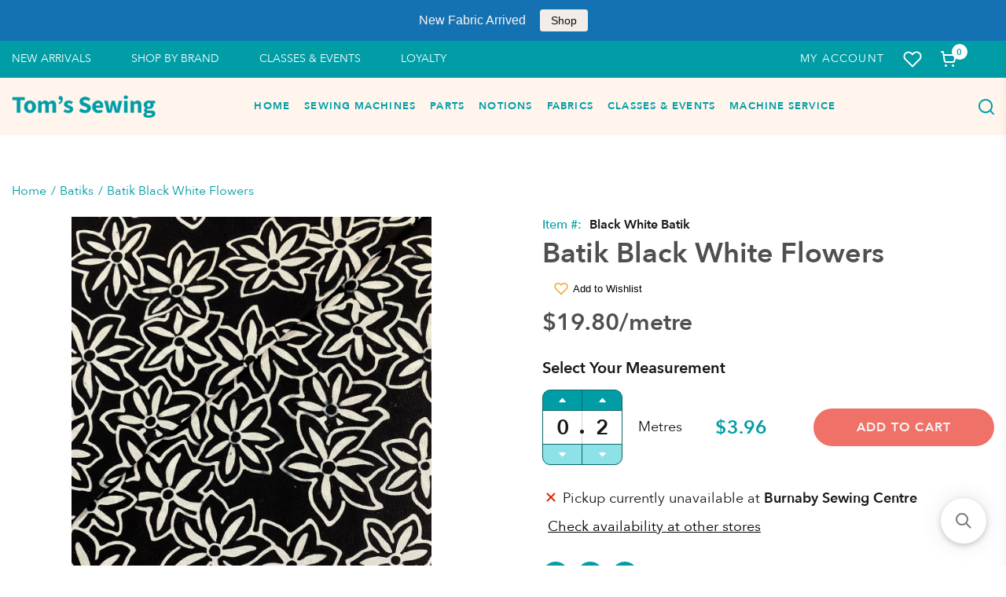

--- FILE ---
content_type: text/html; charset=utf-8
request_url: https://tomssewing.com/products/batik-black-white-flowers
body_size: 66014
content:
<!doctype html>
<html lang="en">
  <head>
 <!-- Google Tag Manager -->
<script>(function(w,d,s,l,i){w[l]=w[l]||[];w[l].push({'gtm.start':
new Date().getTime(),event:'gtm.js'});var f=d.getElementsByTagName(s)[0],
j=d.createElement(s),dl=l!='dataLayer'?'&l='+l:'';j.async=true;j.src=
'https://www.googletagmanager.com/gtm.js?id='+i+dl;f.parentNode.insertBefore(j,f);
})(window,document,'script','dataLayer','GTM-MNBGTM4');</script>
<!-- End Google Tag Manager --><meta charset="utf-8"><link rel="shortcut icon" type="image/x-icon" href="//tomssewing.com/cdn/shop/t/22/assets/favicon_32x32.png?v=153982204169029353031676571876">
    <link rel="apple-touch-icon" sizes="32x32" href="//tomssewing.com/cdn/shop/t/22/assets/favicon_32x32.png?v=153982204169029353031676571876"><meta name="HandheldFriendly" content="True">
    <meta name="MobileOptimized" content="360">
    <meta name="viewport" content="width=device-width,initial-scale=1">
     <!--  PRELOAD DNS -->
    <link rel="preconnect dns-prefetch" href="https://cdn.shopify.com" crossorigin>
    <link rel="preconnect dns-prefetch" href="//fonts.googleapis.com" crossorigin>
    <link rel="dns-prefetch" href="https://fonts.gstatic.com" crossorigin>
    <link rel="dns-prefetch" href="https://monorail-edge.shopifysvc.com" crossorigin>
    <meta name="theme-color" content="#009da6">
<meta name="author" content="Tom&#39;s Sewing">
<meta property="og:url" content="https://tomssewing.com/products/batik-black-white-flowers">
<meta property="og:site_name" content="Tom&#39;s Sewing">


  <meta property="og:type" content="product">
  <meta property="og:title" content="Batik Black White Flowers">
  
    <meta property="og:image" content="http://tomssewing.com/cdn/shop/products/BatikWhiteflowersonBlack_1200x1200.jpg?v=1631745560">
    <meta property="og:image:secure_url" content="https://tomssewing.com/cdn/shop/products/BatikWhiteflowersonBlack_1200x1200.jpg?v=1631745560">
    
  
  <meta property="og:price:amount" content="1.98">
  <meta property="og:price:currency" content="CAD">


  <meta property="og:description" content="Black With White Flowers 42-45 &quot; Wide  Cotton Batik">




<meta name="twitter:card" content="summary">

  <meta name="twitter:title" content="Batik Black White Flowers">
  <meta name="twitter:description" content="Black With White Flowers
42-45 &quot; Wide  Cotton Batik">
  <meta name="twitter:image" content="https://tomssewing.com/cdn/shop/products/BatikWhiteflowersonBlack_240x.jpg?v=1631745560">
  <meta name="twitter:image:width" content="240">
  <meta name="twitter:image:height" content="240">

<title>Batik Black White Flowers &ndash; Tom&#39;s Sewing</title><meta name="description" content="Black With White Flowers 42-45 &quot; Wide  Cotton Batik" /><style>@font-face {
				font-family: 'AvenirNext';
				src: url('//tomssewing.com/cdn/shop/t/22/assets/AvenirNext-Bold.woff?v=60356025871621870581676571876') format('truetype');
				font-weight: 900;
				font-style: normal;
				font-display: swap;
				}
				@font-face {
				font-family: 'AvenirNext';
				src: url('//tomssewing.com/cdn/shop/t/22/assets/AvenirNext-DemiBold.woff?v=17752139589529214521676571878') format('truetype');
				font-weight: 700;
				font-style: normal;
				font-display: swap;
				}
				@font-face {
				font-family: 'AvenirNext';
				src: url('//tomssewing.com/cdn/shop/t/22/assets/AvenirNext-Medium.woff?v=85815302162542989071676571877') format('truetype');
				font-weight: 500;
				font-style: normal;
				font-display: swap;
				}
				@font-face {
				font-family: 'AvenirNext';
				src: url('//tomssewing.com/cdn/shop/t/22/assets/AvenirNext-Regular.woff?v=117345221472321780681676571873') format('truetype');
				font-weight: 400;
				font-style: normal;
				font-display: swap;
				}:root{
			--bg-white: #ffffff;
			--body-base-size: 70.3125%;
			--body-bg-color: #ffffff;
			--body-border-color: #f2f2f4;
			--body-color: #181818;
			--body-font-size: 1.6rem;
			--body-font-weight: 400;
			--body-link: #009da6;
			--body-link-hover: #31588e;
			--border-radius-default: ;
			--breadcrumb-color: #009da6;
			--btn1-bg-cl: #00afb9;
			--btn1-border-cl: rgba(0,0,0,0);
			--btn1-border-width: 0px;
			--btn1-cl: #f7f7f7;
			--btn1-fw: 600;
			--btn1-hover-bg-cl: #008289;
			--btn1-hover-border-cl: rgba(0,0,0,0);
			--btn1-hover-cl: #ffffff;
			--btn2-bg-cl: #f07167;
			--btn2-border-cl: #f07167;
			--btn2-border-width: 1px;
			--btn2-cl: #fff5ec;
			--btn2-fw: 600;
			--btn2-hover-bg-cl: #d9594f;
			--btn2-hover-border-cl: #d9594f;
			--btn2-hover-cl: #ffffff;
			--btn3-bg-cl: #f07167;
			--btn3-border-cl: rgba(0,0,0,0);
			--btn3-border-width: 0px;
			--btn3-cl: #f7f7f7;
			--btn3-fw: 600;
			--btn3-hover-bg-cl: #ca4e44;
			--btn3-hover-border-cl: rgba(0,0,0,0);
			--btn3-hover-cl: #ffffff;
			--footer-copyright-border-top: #F0F2F5;
			--footer-copyright-cl: #103178;
			--footer-heading-cl: #103178;
			--footer-heading-fs: 18px;
			--footer-heading-fw: 600;
			--footer-link-cl: #103178;
			--footer-link-hover-cl: #FF9923;
			--footer-md-heading-cl: #103178;
			--footer-md-text-cl: #5B6C8F;
			--footer-text-cl: #5B6C8F;
			--gutter-ct: 13px;
			--gutter-lg: 30px;
			--gutter-md: 25px;
			--gutter-sm: 20px;
			--gutter-xlg: 40px;
			--gutter-xs: 15px;
			--gutter-xxs: 10px;
			--header-bg-cart-number-desk: #103178;
			--header-bg-cart-number-mobile: #103178;
			--header-bg-desk: #ffffff;
			--header-bg-mobile: #ffffff;
			--header-border-color-desk: 16, 49, 120;
			--header-border-color-desk-opacity: 0.1;
			--header-border-color-mobile: 16, 49, 120;
			--header-icons-color-desk: #ff9923;
			--header-icons-color-mobile: #ff9923;
			--header-text-cart-number-desk: #ffffff;
			--header-text-cart-number-mobile: #ffffff;
			--header-text-color-desk: #5b6c8f;
			--header-text-color-mobile: #5b6c8f;
			--heading-1-weight: 700;
			--heading-2-weight: 700;
			--heading-3-weight: 700;
			--heading-4-weight: 700;
			--heading-5-weight: 400;
			--heading-6-weight: 400;
			--heading-size-h1: 3.2rem;
			--heading-size-h2: 2.6666666666666665rem;
			--heading-size-h3: 2.1333333333333333rem;
			--heading-size-h4: 1.7777777777777777rem;
			--heading-size-h5: 1.6rem;
			--heading-size-h6: 1.4222222222222223rem;
			--hot-lb-bgcl: #F00000;
			--hot-lb-cl: #ffffff;
			--main-color-rgba: 16, 49, 120;
			--main-color: #009da6;
			--main-text-color: #fff;
			--nav-link-color: #103178;
			--nav-link-hover: #ff9923;
			--nav-size: 1.7rem;
			--nav-weight: 600;
			--new-lb-bgcl: #12A05C;
			--new-lb-cl: #ffffff;
			--price-color: #009da6;
			--price-compare-color: #888888;
			--price-sale-color: #009da6;
			--product-item-name: 20px;
			--product-item-price: 20px;
			--product-price-compare: 15px;
			--rating-star-color: #f07167;
			--rating-star-empty-color: #f07167;
			--sale-lb-bgcl: #6cb5cd;
			--sale-lb-cl: #ffffff;
			--section-heading-align: center;
			--section-heading-cl: #4f4f4f;
			--section-heading-fs: 4rem;
			--section-heading-fw: 700;
			--section-heading-lh: 37px,28px;
			--section-subheading-cl: #181818;
			--section-subheading-fs: 2.4rem;
			--section-subheading-fw: 400;
			--section-subheading-lh: 23px,19px;
			--special-border: #31588e;
			--topbar-bg-color: #F0F2F5;
			--topbar-border: 16, 49, 120;
			--topbar-color: #5B6C8F;
--font-heading: 'AvenirNext', 'HelveticaNeue', 'Helvetica Neue', Helvetica, Arial, sans-serif;
	--body-font-family: 'AvenirNext', 'HelveticaNeue', 'Helvetica Neue', Helvetica, Arial, sans-serif;}
		</style>

<script src="//tomssewing.com/cdn/shop/t/22/assets/webfont-1.6.26.js?v=177969976832722689601676571878" async></script>
			<script id="theme__WebFont">
				WebFontConfig = {
					google: {families: ['Montserrat:400,500,600,700','Source Sans Pro:200,300,400,600,700,200i,300i,400i&display=swap']}
					,active: function(){sessionStorage.fonts = true;}
				};
				(function() {
					if (sessionStorage.fonts) {
						document.documentElement.classList.add('wf-active');
					} else {
						console.log("No fonts installed.");
					}
				})();
			</script><link rel="preload" href="//tomssewing.com/cdn/shop/t/22/assets/header.min.css?v=109199117524490586651676571876" as="style"><link rel="preload" href="//tomssewing.com/cdn/shop/t/22/assets/product.min.css?v=91505853524903534191690771985" as="style"><link href="//tomssewing.com/cdn/shop/t/22/assets/header.min.css?v=109199117524490586651676571876" rel="stylesheet" type="text/css" media="all">
    <link href="//tomssewing.com/cdn/shop/t/22/assets/custom.css?v=84649330584648885071676571877" rel="stylesheet" type="text/css" media="all">
<script type="text/javascript">
    var customerLogged = ''
    var customerEmail = ''
    var arn_wl_cp_settings = {"general_settings":{"unlogged_user":true,"show_number_status":true,"app_script":false,"app_wishlist_layout":"proxy","app_selector":false,"preloader_icon":{"icon_id":"icon-2","svg":"\u003cpath d=\"M10,40c0,0,0-0.4,0-1.1c0-0.3,0-0.8,0-1.3c0-0.3,0-0.5,0-0.8c0-0.3,0.1-0.6,0.1-0.9c0.1-0.6,0.1-1.4,0.2-2.1\n            c0.2-0.8,0.3-1.6,0.5-2.5c0.2-0.9,0.6-1.8,0.8-2.8c0.3-1,0.8-1.9,1.2-3c0.5-1,1.1-2,1.7-3.1c0.7-1,1.4-2.1,2.2-3.1\n            c1.6-2.1,3.7-3.9,6-5.6c2.3-1.7,5-3,7.9-4.1c0.7-0.2,1.5-0.4,2.2-0.7c0.7-0.3,1.5-0.3,2.3-0.5c0.8-0.2,1.5-0.3,2.3-0.4l1.2-0.1\n            l0.6-0.1l0.3,0l0.1,0l0.1,0l0,0c0.1,0-0.1,0,0.1,0c1.5,0,2.9-0.1,4.5,0.2c0.8,0.1,1.6,0.1,2.4,0.3c0.8,0.2,1.5,0.3,2.3,0.5\n            c3,0.8,5.9,2,8.5,3.6c2.6,1.6,4.9,3.4,6.8,5.4c1,1,1.8,2.1,2.7,3.1c0.8,1.1,1.5,2.1,2.1,3.2c0.6,1.1,1.2,2.1,1.6,3.1\n            c0.4,1,0.9,2,1.2,3c0.3,1,0.6,1.9,0.8,2.7c0.2,0.9,0.3,1.6,0.5,2.4c0.1,0.4,0.1,0.7,0.2,1c0,0.3,0.1,0.6,0.1,0.9\n            c0.1,0.6,0.1,1,0.1,1.4C74,39.6,74,40,74,40c0.2,2.2-1.5,4.1-3.7,4.3s-4.1-1.5-4.3-3.7c0-0.1,0-0.2,0-0.3l0-0.4c0,0,0-0.3,0-0.9\n            c0-0.3,0-0.7,0-1.1c0-0.2,0-0.5,0-0.7c0-0.2-0.1-0.5-0.1-0.8c-0.1-0.6-0.1-1.2-0.2-1.9c-0.1-0.7-0.3-1.4-0.4-2.2\n            c-0.2-0.8-0.5-1.6-0.7-2.4c-0.3-0.8-0.7-1.7-1.1-2.6c-0.5-0.9-0.9-1.8-1.5-2.7c-0.6-0.9-1.2-1.8-1.9-2.7c-1.4-1.8-3.2-3.4-5.2-4.9\n            c-2-1.5-4.4-2.7-6.9-3.6c-0.6-0.2-1.3-0.4-1.9-0.6c-0.7-0.2-1.3-0.3-1.9-0.4c-1.2-0.3-2.8-0.4-4.2-0.5l-2,0c-0.7,0-1.4,0.1-2.1,0.1\n            c-0.7,0.1-1.4,0.1-2,0.3c-0.7,0.1-1.3,0.3-2,0.4c-2.6,0.7-5.2,1.7-7.5,3.1c-2.2,1.4-4.3,2.9-6,4.7c-0.9,0.8-1.6,1.8-2.4,2.7\n            c-0.7,0.9-1.3,1.9-1.9,2.8c-0.5,1-1,1.9-1.4,2.8c-0.4,0.9-0.8,1.8-1,2.6c-0.3,0.9-0.5,1.6-0.7,2.4c-0.2,0.7-0.3,1.4-0.4,2.1\n            c-0.1,0.3-0.1,0.6-0.2,0.9c0,0.3-0.1,0.6-0.1,0.8c0,0.5-0.1,0.9-0.1,1.3C10,39.6,10,40,10,40z\"\u003e\n        \n            \u003canimateTransform attributeType=\"xml\" attributeName=\"transform\" type=\"rotate\" from=\"0 40 40\" to=\"360 40 40\" dur=\"0.6s\" repeatCount=\"indefinite\"\u003e\u003c\/animateTransform\u003e\n        \u003c\/path\u003e","width":24,"height":24,"view_box":"0 0 80 80","icon_color":"#43467F"},"background_color":"#000000","text_color":"#ffffff","wishlist_page":"arena-wishlist-page","compare_page":"arena-compare-page","share_page":"arena-share-page","text":{"wishlist_settings":{"wishlist_page_title":"Wishlist Page","wishlist_disable_msg":"Wishlist is disabled","wishlist_empty_msg":"No products in wishlist!","wishlist_login_msg":"You have not logged in. Please \u003ca title=\"Login url\" href=\"\/account\/login\"\u003eLogin\u003c\/a\u003e to view wishlist content.","table_product_heading":"Product Name","table_image_heading":"Image","table_quantity_heading":"Quantity","table_variants_heading":"Variants","table_price_heading":"Price","table_delete_heading":"Delete","table_available_heading":"Available","table_add_to_cart_heading":"Add To Cart","table_remove_heading":"Remove","table_instock":"In stock","table_outstock":"Out stock","table_view_btn":"View Product","notify_login":"Please login first to use wishlist function","notify_limit":"Only {limit} products allowed to add to wishlist","notify_getlist_error":"There is an error when getting wishlist","wishlist_popup_add_button_text":"Add wishlist","wishlist_popup_create_button_text":"Create new list","wishlist_notify_added":"%product-name% \n Add to wishlist successfully"},"compare_settings":{"compare_page_title":"Compare Page","compare_disable_msg":"Compare is disabled","compare_empty_msg":"No products in compare!","table_feature_heading":"Features","table_availability_heading":"Availability","table_option_heading":"Options","table_vendor_heading":"Vendor","table_collection_heading":"Collection","table_review_heading":"Rating","table_instock":"In stock","table_outstock":"Out stock","table_view_btn":"View Product","notify_limit":"Only {limit} products allowed to add to compare","notify_modal_plugin":"No modal plugin. Please embed Fancybox of Bootstrap modal to store","notify_getlist_error":"There is an error when getting compare list","notify_empty_product":"You have no products to compare","compare_notify_create_custom":"It will create a new compare list due to different product types with other products on compare list.","compare_notify_added":"%product-name% \n Add to compare successfully"}},"isActiveAT":false},"wishlist_settings":{"remove_add_to_cart":false,"allow_multiple":false,"add_multiple_settings":{"add_background_color":"#dc3b1a","add_border_color":"#dc3b1a","add_text_color":"#fff","create_background_color":"#fff","create_border_color":"#dc3b1a","create_text_color":"#dc3b1a","radio_button_background_color":"#dc3b1a"},"background_color":"#000000","text_color":"#ffffff","wishlist_enable":true,"wishlist_product_number":10,"wishlist_layout":"page","redirect_wishlist":["cart"],"records_per_page":5,"wishlist_add_class":"add-to-wishlist","show_selector":{"margin":"0","padding":"0","selector_class":"site-header__account","type":"Top"},"page_show_mode":"both","add_selector":{"margin":"0","padding":"0","selector_class":"product-form","type":"Top"},"wishlist_show_class":"show-wishlist","wishlist_add_to_cart_class":"add-to-cart-wishlist","wishlist_remove_class":"remove-wishlist","wishlist_page_action":["text"],"wishlist_page_available":true,"wishlist_options":["price","available","quantity","variants"],"add_class_icon":{"icon_id":"icon-1","svg":"\u003cpath d=\"M12.8194 22C12.5802 22 12.3665 21.9145 12.1785 21.7436L3.25614 13.1289L2.87156 12.7444C2.70063 12.5734 2.43569 12.2572 2.07675 11.7957C1.71781 11.3342 1.39305 10.8727 1.10247 10.4112C0.811898 9.94972 0.555509 9.37712 0.333306 8.69341C0.111102 8.00971 0 7.35164 0 6.71922C0 4.61683 0.606787 2.97594 1.82036 1.79655C3.03394 0.617164 4.70901 0.018924 6.84558 0.00183139C7.42673 0.00183139 8.02497 0.104384 8.64031 0.309495C9.25564 0.514607 9.82824 0.796636 10.3581 1.15558C10.888 1.51452 11.3495 1.83928 11.7426 2.12986C12.1357 2.42043 12.4947 2.74519 12.8194 3.10414C13.1613 2.76228 13.5202 2.43752 13.8963 2.12986C14.2723 1.82219 14.7338 1.49743 15.2808 1.15558C15.8277 0.813728 16.4003 0.531699 16.9986 0.309495C17.5968 0.0872916 18.1951 -0.0152612 18.7933 0.00183139C20.9299 0.00183139 22.605 0.600071 23.8185 1.79655C25.0321 2.99303 25.6389 4.6382 25.6389 6.73204C25.6389 8.82588 24.545 10.9667 22.3571 13.1546L13.4604 21.7436C13.2895 21.9145 13.0758 22 12.8194 22Z\"\/\u003e","width":18,"height":16,"view_box":"0 0 26 22","icon_color":"#000000","icon_active_color":"#ff0000"},"add_class_icon_product":{"icon_id":"icon-1","svg":"\u003cpath d=\"M12.8194 22C12.5802 22 12.3665 21.9145 12.1785 21.7436L3.25614 13.1289L2.87156 12.7444C2.70063 12.5734 2.43569 12.2572 2.07675 11.7957C1.71781 11.3342 1.39305 10.8727 1.10247 10.4112C0.811898 9.94972 0.555509 9.37712 0.333306 8.69341C0.111102 8.00971 0 7.35164 0 6.71922C0 4.61683 0.606787 2.97594 1.82036 1.79655C3.03394 0.617164 4.70901 0.018924 6.84558 0.00183139C7.42673 0.00183139 8.02497 0.104384 8.64031 0.309495C9.25564 0.514607 9.82824 0.796636 10.3581 1.15558C10.888 1.51452 11.3495 1.83928 11.7426 2.12986C12.1357 2.42043 12.4947 2.74519 12.8194 3.10414C13.1613 2.76228 13.5202 2.43752 13.8963 2.12986C14.2723 1.82219 14.7338 1.49743 15.2808 1.15558C15.8277 0.813728 16.4003 0.531699 16.9986 0.309495C17.5968 0.0872916 18.1951 -0.0152612 18.7933 0.00183139C20.9299 0.00183139 22.605 0.600071 23.8185 1.79655C25.0321 2.99303 25.6389 4.6382 25.6389 6.73204C25.6389 8.82588 24.545 10.9667 22.3571 13.1546L13.4604 21.7436C13.2895 21.9145 13.0758 22 12.8194 22Z\"\/\u003e","width":18,"height":16,"view_box":"0 0 26 22","icon_color":"#000000","icon_active_color":"#ff0000"},"show_class_icon":{"icon_id":"icon-1","svg":"\u003cpath d=\"M12.8194 22C12.5802 22 12.3665 21.9145 12.1785 21.7436L3.25614 13.1289L2.87156 12.7444C2.70063 12.5734 2.43569 12.2572 2.07675 11.7957C1.71781 11.3342 1.39305 10.8727 1.10247 10.4112C0.811898 9.94972 0.555509 9.37712 0.333306 8.69341C0.111102 8.00971 0 7.35164 0 6.71922C0 4.61683 0.606787 2.97594 1.82036 1.79655C3.03394 0.617164 4.70901 0.018924 6.84558 0.00183139C7.42673 0.00183139 8.02497 0.104384 8.64031 0.309495C9.25564 0.514607 9.82824 0.796636 10.3581 1.15558C10.888 1.51452 11.3495 1.83928 11.7426 2.12986C12.1357 2.42043 12.4947 2.74519 12.8194 3.10414C13.1613 2.76228 13.5202 2.43752 13.8963 2.12986C14.2723 1.82219 14.7338 1.49743 15.2808 1.15558C15.8277 0.813728 16.4003 0.531699 16.9986 0.309495C17.5968 0.0872916 18.1951 -0.0152612 18.7933 0.00183139C20.9299 0.00183139 22.605 0.600071 23.8185 1.79655C25.0321 2.99303 25.6389 4.6382 25.6389 6.73204C25.6389 8.82588 24.545 10.9667 22.3571 13.1546L13.4604 21.7436C13.2895 21.9145 13.0758 22 12.8194 22Z\"\/\u003e","width":18,"height":16,"view_box":"0 0 26 22","icon_color":"#ffffff","icon_active_color":"#ff0000"},"remove_class_icon":{"icon_id":"icon-1","svg":"\u003cpath d=\"M294.111,256.001L504.109,46.003c10.523-10.524,10.523-27.586,0-38.109c-10.524-10.524-27.587-10.524-38.11,0L256,217.892\n            L46.002,7.894c-10.524-10.524-27.586-10.524-38.109,0s-10.524,27.586,0,38.109l209.998,209.998L7.893,465.999\n            c-10.524,10.524-10.524,27.586,0,38.109c10.524,10.524,27.586,10.523,38.109,0L256,294.11l209.997,209.998\n            c10.524,10.524,27.587,10.523,38.11,0c10.523-10.524,10.523-27.586,0-38.109L294.111,256.001z\" fill=\"#000000\"\u003e\u003c\/path\u003e","width":16,"height":16,"view_box":"0 0 512.001 512.001","icon_color":"#000000"},"launch_show":{"type":["header"],"placement":"Bottom Right","text":"Add To Wishlist","description":"","position_button":{"position":"absolute","text_color":"#ffffff","minWidth":"30px","minHeight":"30px","width":"150","height":"45","bottom":"20px","right":"20px","background_color":"#000000","boxShadow":"rgb(153, 153, 153) 1px 1px 10px 0px","borderRadius":"3"},"showTittle":true,"show":false,"showBackground":true},"launch_add_product_page":{"text":"Add To Wishlist","showTittle":true,"showBackground":true,"show":false,"text_color":"#000000","background_color":"#EBC9C9","width":"50","height":"45","borderRadius":"3","showCount":false,"check_add_variant":false,"auto_insert_add_button":false,"text_added":"Added To Wishlist","background_color_actived":"#EBC9C9","text_color_actived":"#000000"},"launch_add":{"text":"Add To Wishlist","showTittle":true,"showBackground":true,"show":false,"text_color":"#000000","background_color":"#EBC9C9","width":"50","height":"45","borderRadius":"3","showCount":false,"check_add_variant":false,"auto_insert_add_button":false,"text_added":"Added To Wishlist","background_color_actived":"#EBC9C9","text_color_actived":"#000000"},"updated_at":1603274589479,"back_in_stock":false,"reminder_mail":false,"added_wl_notifications":"top-left","added_wl_notifications_bg":"#fff","added_wl_notifications_color":"#000","customCss":""},"compare_settings":{"background_color":"#000000","text_color":"#ffffff","compare_enable":false,"compare_product_number":2,"show_selector":{"margin":"0","padding":"0","selector_class":"site-header__account","type":"Top"},"add_selector":{"margin":"0","padding":"0","selector_class":"product-form","type":"Top"},"compare_add_class":"add-to-compare","compare_show_class":"show-compare","compare_show_selector_class":"site-header__account","comparet_add_selector_class":"product-form","compare_remove_class":"remove-compare","compare_options":["vendor","collection","options","availability","rating"],"compare_layout":["page"],"add_class_icon":{"icon_id":"icon-1","svg":"\u003cpath d=\"M21.6334 13.2821C21.6334 13.3333 21.6334 13.3675 21.6334 13.3846C21.0175 15.9487 19.7344 18.0256 17.784 19.6154C15.8337 21.2051 13.5497 22 10.9322 22C9.54641 22 8.20341 21.735 6.90318 21.2051C5.60295 20.6752 4.43959 19.9231 3.4131 18.9487L1.56541 20.7949C1.37722 20.9829 1.16336 21.0769 0.923846 21.0769C0.68433 21.0769 0.470477 20.9829 0.282286 20.7949C0.0940954 20.6068 0 20.3932 0 20.1538V13.7436C0 13.5043 0.0940954 13.2906 0.282286 13.1026C0.470477 12.9145 0.68433 12.8205 0.923846 12.8205H7.33944C7.57896 12.8205 7.79281 12.9145 7.981 13.1026C8.16919 13.2906 8.25474 13.5043 8.23763 13.7436C8.22052 13.9829 8.13498 14.1966 7.981 14.3846L6.005 16.359C6.68933 16.9744 7.4592 17.4615 8.31462 17.8205C9.17003 18.1795 10.0682 18.3504 11.0092 18.3333C12.2752 18.3333 13.4642 18.0171 14.5762 17.3846C15.6883 16.7521 16.5779 15.906 17.2451 14.8462C17.3478 14.6752 17.6044 14.1111 18.015 13.1538C18.0834 12.9316 18.2203 12.8205 18.4256 12.8205H21.1715C21.3083 12.8205 21.4195 12.8718 21.5051 12.9744C21.5906 13.0769 21.6334 13.1795 21.6334 13.2821ZM21.9927 1.84615V8.25641C21.9927 8.49573 21.9071 8.7094 21.736 8.89744C21.565 9.08547 21.3426 9.17949 21.0688 9.17949H14.6532C14.4137 9.17949 14.1999 9.08547 14.0117 8.89744C13.8235 8.7094 13.7379 8.49573 13.755 8.25641C13.7721 8.01709 13.8577 7.80342 14.0117 7.61538L15.9877 5.64103C14.5848 4.32479 12.9253 3.66667 11.0092 3.66667C9.72605 3.66667 8.52847 3.98291 7.41643 4.61539C6.30439 5.24786 5.41476 6.09402 4.74754 7.15385C4.64489 7.32479 4.39682 7.88889 4.00333 8.84616C3.91779 9.06838 3.77237 9.17949 3.56707 9.17949H0.718547C0.598789 9.17949 0.487585 9.12821 0.384936 9.02564C0.282286 8.92308 0.239516 8.82051 0.256624 8.71795V8.61539C0.872521 6.05128 2.16419 3.97436 4.13164 2.38462C6.09909 0.794873 8.3916 0 11.0092 0C12.3949 0 13.7465 0.264958 15.0638 0.794872C16.3812 1.32479 17.5531 2.07692 18.5796 3.05128L20.4273 1.20513C20.6155 1.01709 20.8293 0.923078 21.0688 0.923078C21.3083 0.923078 21.5307 1.01709 21.736 1.20513C21.9413 1.39316 22.0269 1.60684 21.9927 1.84615Z\"\/\u003e","width":22,"height":16,"view_box":"0 0 22 22","icon_color":"#000000","icon_active_color":"#ff0000"},"custom_compare":false,"compare_options2":[],"add_class_icon_product":{"icon_id":"icon-1","svg":"\u003cpath d=\"M21.6334 13.2821C21.6334 13.3333 21.6334 13.3675 21.6334 13.3846C21.0175 15.9487 19.7344 18.0256 17.784 19.6154C15.8337 21.2051 13.5497 22 10.9322 22C9.54641 22 8.20341 21.735 6.90318 21.2051C5.60295 20.6752 4.43959 19.9231 3.4131 18.9487L1.56541 20.7949C1.37722 20.9829 1.16336 21.0769 0.923846 21.0769C0.68433 21.0769 0.470477 20.9829 0.282286 20.7949C0.0940954 20.6068 0 20.3932 0 20.1538V13.7436C0 13.5043 0.0940954 13.2906 0.282286 13.1026C0.470477 12.9145 0.68433 12.8205 0.923846 12.8205H7.33944C7.57896 12.8205 7.79281 12.9145 7.981 13.1026C8.16919 13.2906 8.25474 13.5043 8.23763 13.7436C8.22052 13.9829 8.13498 14.1966 7.981 14.3846L6.005 16.359C6.68933 16.9744 7.4592 17.4615 8.31462 17.8205C9.17003 18.1795 10.0682 18.3504 11.0092 18.3333C12.2752 18.3333 13.4642 18.0171 14.5762 17.3846C15.6883 16.7521 16.5779 15.906 17.2451 14.8462C17.3478 14.6752 17.6044 14.1111 18.015 13.1538C18.0834 12.9316 18.2203 12.8205 18.4256 12.8205H21.1715C21.3083 12.8205 21.4195 12.8718 21.5051 12.9744C21.5906 13.0769 21.6334 13.1795 21.6334 13.2821ZM21.9927 1.84615V8.25641C21.9927 8.49573 21.9071 8.7094 21.736 8.89744C21.565 9.08547 21.3426 9.17949 21.0688 9.17949H14.6532C14.4137 9.17949 14.1999 9.08547 14.0117 8.89744C13.8235 8.7094 13.7379 8.49573 13.755 8.25641C13.7721 8.01709 13.8577 7.80342 14.0117 7.61538L15.9877 5.64103C14.5848 4.32479 12.9253 3.66667 11.0092 3.66667C9.72605 3.66667 8.52847 3.98291 7.41643 4.61539C6.30439 5.24786 5.41476 6.09402 4.74754 7.15385C4.64489 7.32479 4.39682 7.88889 4.00333 8.84616C3.91779 9.06838 3.77237 9.17949 3.56707 9.17949H0.718547C0.598789 9.17949 0.487585 9.12821 0.384936 9.02564C0.282286 8.92308 0.239516 8.82051 0.256624 8.71795V8.61539C0.872521 6.05128 2.16419 3.97436 4.13164 2.38462C6.09909 0.794873 8.3916 0 11.0092 0C12.3949 0 13.7465 0.264958 15.0638 0.794872C16.3812 1.32479 17.5531 2.07692 18.5796 3.05128L20.4273 1.20513C20.6155 1.01709 20.8293 0.923078 21.0688 0.923078C21.3083 0.923078 21.5307 1.01709 21.736 1.20513C21.9413 1.39316 22.0269 1.60684 21.9927 1.84615Z\"\/\u003e","width":22,"height":16,"view_box":"0 0 22 22","icon_color":"#000000","icon_active_color":"#ff0000"},"show_class_icon":{"icon_id":"icon-1","svg":"\u003cpath d=\"M21.6334 13.2821C21.6334 13.3333 21.6334 13.3675 21.6334 13.3846C21.0175 15.9487 19.7344 18.0256 17.784 19.6154C15.8337 21.2051 13.5497 22 10.9322 22C9.54641 22 8.20341 21.735 6.90318 21.2051C5.60295 20.6752 4.43959 19.9231 3.4131 18.9487L1.56541 20.7949C1.37722 20.9829 1.16336 21.0769 0.923846 21.0769C0.68433 21.0769 0.470477 20.9829 0.282286 20.7949C0.0940954 20.6068 0 20.3932 0 20.1538V13.7436C0 13.5043 0.0940954 13.2906 0.282286 13.1026C0.470477 12.9145 0.68433 12.8205 0.923846 12.8205H7.33944C7.57896 12.8205 7.79281 12.9145 7.981 13.1026C8.16919 13.2906 8.25474 13.5043 8.23763 13.7436C8.22052 13.9829 8.13498 14.1966 7.981 14.3846L6.005 16.359C6.68933 16.9744 7.4592 17.4615 8.31462 17.8205C9.17003 18.1795 10.0682 18.3504 11.0092 18.3333C12.2752 18.3333 13.4642 18.0171 14.5762 17.3846C15.6883 16.7521 16.5779 15.906 17.2451 14.8462C17.3478 14.6752 17.6044 14.1111 18.015 13.1538C18.0834 12.9316 18.2203 12.8205 18.4256 12.8205H21.1715C21.3083 12.8205 21.4195 12.8718 21.5051 12.9744C21.5906 13.0769 21.6334 13.1795 21.6334 13.2821ZM21.9927 1.84615V8.25641C21.9927 8.49573 21.9071 8.7094 21.736 8.89744C21.565 9.08547 21.3426 9.17949 21.0688 9.17949H14.6532C14.4137 9.17949 14.1999 9.08547 14.0117 8.89744C13.8235 8.7094 13.7379 8.49573 13.755 8.25641C13.7721 8.01709 13.8577 7.80342 14.0117 7.61538L15.9877 5.64103C14.5848 4.32479 12.9253 3.66667 11.0092 3.66667C9.72605 3.66667 8.52847 3.98291 7.41643 4.61539C6.30439 5.24786 5.41476 6.09402 4.74754 7.15385C4.64489 7.32479 4.39682 7.88889 4.00333 8.84616C3.91779 9.06838 3.77237 9.17949 3.56707 9.17949H0.718547C0.598789 9.17949 0.487585 9.12821 0.384936 9.02564C0.282286 8.92308 0.239516 8.82051 0.256624 8.71795V8.61539C0.872521 6.05128 2.16419 3.97436 4.13164 2.38462C6.09909 0.794873 8.3916 0 11.0092 0C12.3949 0 13.7465 0.264958 15.0638 0.794872C16.3812 1.32479 17.5531 2.07692 18.5796 3.05128L20.4273 1.20513C20.6155 1.01709 20.8293 0.923078 21.0688 0.923078C21.3083 0.923078 21.5307 1.01709 21.736 1.20513C21.9413 1.39316 22.0269 1.60684 21.9927 1.84615Z\"\/\u003e","width":18,"height":16,"view_box":"0 0 26 22","icon_color":"#ffffff","icon_active_color":"#ff0000"},"remove_class_icon":{"icon_id":"icon-1","svg":"\u003cpath d=\"M294.111,256.001L504.109,46.003c10.523-10.524,10.523-27.586,0-38.109c-10.524-10.524-27.587-10.524-38.11,0L256,217.892\n            L46.002,7.894c-10.524-10.524-27.586-10.524-38.109,0s-10.524,27.586,0,38.109l209.998,209.998L7.893,465.999\n            c-10.524,10.524-10.524,27.586,0,38.109c10.524,10.524,27.586,10.523,38.109,0L256,294.11l209.997,209.998\n            c10.524,10.524,27.587,10.523,38.11,0c10.523-10.524,10.523-27.586,0-38.109L294.111,256.001z\" fill=\"#000000\"\u003e\u003c\/path\u003e","width":16,"height":16,"view_box":"0 0 512.001 512.001","icon_color":"#000000"},"launch_show":{"type":["header"],"placement":"Bottom Right","text":"My Compare","description":"","position_button":{"position":"absolute","text_color":"#ffffff","minWidth":"30px","minHeight":"30px","width":"160","height":"45","bottom":"20px","right":"20px","background_color":"#000000","boxShadow":"rgb(153, 153, 153) 1px 1px 10px 0px","borderRadius":"3"},"showTittle":true,"show":false,"showBackground":true},"launch_add":{"text":"My Compare","showTittle":true,"showBackground":true,"show":false,"text_color":"#000000","background_color":"#EBC9C9","width":"50","height":"45","borderRadius":"3","auto_insert_add_button":false,"text_added":"Added To Compare","background_color_actived":"#EBC9C9","text_color_actived":"#000000"},"launch_add_product_page":{"text":"Add to Compare","showTittle":true,"showBackground":true,"show":false,"text_color":"#000000","background_color":"#EBC9C9","width":"50","height":"45","borderRadius":"3","auto_insert_add_button":false,"text_added":"Added To Compare","background_color_actived":"#EBC9C9","text_color_actived":"#000000"},"updated_at":1624606228499,"added_cp_notifications":"top-left","added_cp_notifications_bg":"#fff","added_cp_notifications_color":"#000"}};
    var wl_routes = {
                root_url : "\/"
                ,account_url : "\/account"
                ,account_login_url : "\/account\/login"
                ,account_logout_url : "\/account\/logout"
                ,account_register_url : "\/account\/register"
                ,account_addresses_url : "\/account\/addresses"
                ,collections_url : "\/collections"
                ,all_products_collection_url : "\/collections\/all"
                ,search_url : "\/search"
                ,cart_url : "\/cart"
                ,cart_add_url : "\/cart\/add"
                ,cart_change_url : "\/cart\/change"
                ,cart_clear_url : "\/cart\/clear"
                ,product_recommendations_url : "\/recommendations\/products"
            }
    var arn_reminder_email = {"subject":"Your Wishlist on {{{shop}}}","time":"10","textEditor":{"blocks":[{"key":"evr7p","text":"Hi, We noticed that you've checked these items out and saved them to your Wishlist. For the best experience, we will keep them here while you sleep on it!","type":"unstyled","depth":0,"inlineStyleRanges":[],"entityRanges":[],"data":{"text-align":"center"}}],"entityMap":{}}};
    var inv_qty = {};
    var pre_order_qty = {}
    var arn_out_stock = []
    
    
    inv_qty[41681051418811] = 70;
    	  
    	   
    	        
    
    var arn_product_id = 7118057242811
</script>
<script src="//tomssewing.com/cdn/shop/t/22/assets/arn-pre-order.data.js?v=45116876098759892851676571887" type="text/javascript"></script>
<script>
   var themeWl = window.theme || {};
    themeWl.moneyFormat = "${{amount}}";    
</script>
          <style type="text/css">
    :root {
      --arn-add-wishlist-icon-color: #000000;
      --arn-add-wishlist-icon-active-color: #ff0000;
      --arn-show-wishlist-icon-color: #ffffff;
      --arn-show-wishlist-icon-active-color: #ff0000;
      --arn-remove-wishlist-icon-color: #000000;

      --arn-add-compare-icon-color: #000000;
      --arn-add-compare-icon-active-color: #ff0000;
      --arn-show-compare-icon-color: #ffffff;
      --arn-show-compare-icon-active-color: #ff0000;
      --arn-remove-compare-icon-color: #000000;
      --arn-preloader-icon-color: #43467F;
      
      --arn-outstock-color: #ff0000;
      --arn-instock-color: #2D882D;
      --arn-table-heading-bkg: #000000;
      --arn-table-text-color-1: #000000;
      --arn-table-text-color-2: #ffffff;
      --arn-table-btn-border-color: #000000;
      --arn-table-btn-color: #ffffff;
      --arn-table-btn-active-color: #000000;

      --arn-table-product-heading: "";
      --arn-table-price-heading: "";
      --arn-table-image-heading: "";
      --arn-table-price-heading: "";
      --arn-table-available-heading: "";
      --arn-table-delete-heading: "";

      --bg-sidenav: #fff;
      --link-color: #000;
      --font-size-title: 15px;
      --button-add-bg: #fed700;
      --button-add-cl: #fff;
      --button-add-br: #fed700;
      --button-add-hover-bg: #fed700;
      --button-add-hover-cl: #fff;
      --button-add-hover-br: #fed700;
      --button-remove-bg: #000;
      --button-remove-cl: #fff;
      --button-remove-br: #000;
      --button-remove-hover-bg: #000;
      --button-remove-hover-cl: #fff;
      --button-remove-hover-br: #000;
      --button-border-radius: 20px;

      --arn-wishlist-page-bg: #000000;
      --arn-wishlist-page-text: #ffffff;

       --arn-show-wishlist-fl-min-height: 30px;
      --arn-show-wishlist-fl-min-width: 30px;
      --arn-show-wishlist-fl-height: 45px;
      --arn-show-wishlist-fl-width: 150px;
      --arn-show-wishlist-fl-bottom: 20px;
      --arn-show-wishlist-fl-top: ;
      --arn-show-wishlist-fl-left: ;
      --arn-show-wishlist-fl-right: 20px;
      --arn-show-wishlist-fl-boxShadow: rgb(153, 153, 153) 1px 1px 10px 0px;
      --arn-show-wishlist-fl-backgroundColor: #000000;
      --arn-show-wishlist-fl-color: #ffffff;
      --arn-show-wishlist-fl-borderRadius: 3px;

      --arn-add-wishlist-bg: #EBC9C9;
      --arn-add-wishlist-bg-actived: #EBC9C9;
      --arn-add-wishlist-color: #000000;
      --arn-add-wishlist-color-actived: #000000;
      --arn-add-wishlist-width: 50px;
      --arn-add-wishlist-height: 45px;
      --arn-add-wishlist-borderRadius: 3px;

      --arn-compare-page-bg: #000000;
      --arn-compare-page-text: #ffffff;

      --arn-show-compare-fl-min-height: 30px;
      --arn-show-compare-fl-min-width: 30px;
      --arn-show-compare-fl-height: 45px;
      --arn-show-compare-fl-width: 160px;
      --arn-show-compare-fl-bottom: 20px;
      --arn-show-compare-fl-top: ;
      --arn-show-compare-fl-left: ;
      --arn-show-compare-fl-right: 20px;
      --arn-show-compare-fl-boxShadow: rgb(153, 153, 153) 1px 1px 10px 0px;
      --arn-show-compare-fl-backgroundColor: #000000;
      --arn-show-compare-fl-color: #ffffff;
      --arn-show-compare-fl-borderRadius: 3px;

      --arn-add-compare-bg: #EBC9C9;
      --arn-add-compare-color: #000000;
      --arn-add-compare-bg-actived: #EBC9C9;
      --arn-add-compare-color-actived: #000000;
      --arn-add-compare-width: 50px;
      --arn-add-compare-height: 45px;
      --arn-add-compare-borderRadius: 3px;
    }
    @-webkit-keyframes arn_rotating{from{-webkit-transform:rotate(0);-o-transform:rotate(0);transform:rotate(0)}to{-webkit-transform:rotate(360deg);-o-transform:rotate(360deg);transform:rotate(360deg)}}@keyframes arn_rotating{from{-ms-transform:rotate(0);-moz-transform:rotate(0);-webkit-transform:rotate(0);-o-transform:rotate(0);transform:rotate(0)}to{-ms-transform:rotate(360deg);-moz-transform:rotate(360deg);-webkit-transform:rotate(360deg);-o-transform:rotate(360deg);transform:rotate(360deg)}}[data-arn-action]{display:inline-block;position:relative;z-index:1}[data-arn-action] .arn_icon-add-wishlist{fill:var(--arn-add-wishlist-icon-color)}[data-arn-action] .arn_icon-show-wishlist{fill:var(--arn-show-wishlist-icon-color)}[data-arn-action] .arn_icon-remove-wishlist{fill:var(--arn-remove-wishlist-icon-color)}[data-arn-action] .arn_icon-add-compare{fill:var(--arn-add-compare-icon-color)}[data-arn-action] .arn_icon-show-compare{fill:var(--arn-show-compare-icon-color)}[data-arn-action] .arn_icon-remove-compare{fill:var(--arn-remove-compare-icon-color)}[data-arn-action].arn_added .arn_icon-add-wishlist{fill:var(--arn-add-wishlist-icon-active-color)}[data-arn-action].arn_added .arn_icon-add-compare{fill:var(--arn-add-compare-icon-active-color)}[data-arn-action].arn_added_list .arn_icon-show-wishlist{fill:var(--arn-show-wishlist-icon-active-color)}[data-arn-action].arn_added_list .arn_icon-show-compare{fill:var(--arn-show-compare-icon-active-color)}[data-arn-action].icon-4 .arn_icon-add-wishlist{fill:none;stroke:var(--arn-add-wishlist-icon-color)}[data-arn-action].icon-4 .arn_icon-show-wishlist{fill:none;stroke:var(--arn-show-wishlist-icon-color)}[data-arn-action].icon-4.arn_added .arn_icon-add-wishlist{fill:none;stroke:var(--arn-add-wishlist-icon-active-color)}[data-arn-action].icon-4.arn_added_list .arn_icon-show-wishlist{fill:none;stroke:var(--arn-show-wishlist-icon-active-color)}[data-arn-action].icon-4.arn_added_list .arn_icon-show-compare{fill:none;stroke:var(--arn-show-compare-icon-active-color)}[data-arn-action].icon-9 .arn_icon-add-compare{fill:none;stroke:var(--arn-add-compare-icon-color)}[data-arn-action].icon-9 .arn_icon-show-compare{fill:none;stroke:var(--arn-show-compare-icon-color)}[data-arn-action].icon-9.arn_added .arn_icon-add-compare{fill:none;stroke:var(--arn-add-compare-icon-active-color)}[data-arn-action] .arn_icon-preloader{display:none;-webkit-animation:arn_rotating 2s linear infinite;-moz-animation:arn_rotating 2s linear infinite;-ms-animation:arn_rotating 2s linear infinite;-o-animation:arn_rotating 2s linear infinite;animation:arn_rotating 2s linear infinite}[data-arn-action].disabled{opacity:.5}[data-arn-action].arn_pending{pointer-events:none}[data-arn-action].arn_pending .arn_icon,[data-arn-action].arn_pending .number{display:none}[data-arn-action].arn_pending .arn_icon.arn_icon-preloader{display:block}.arn_icon-preloader{fill:var(--arn-preloader-icon-color)}.arn-wishlist-page{overflow-x:auto}.arn-wishlist-page.arn_wl_pending .no-wishlist-msg{display:none}.arn-wishlist-page .page-title{margin:30px 0}.arn-wishlist-page .arn-custom-list{max-width:1140px;margin:0 auto}.arn-wishlist-page .arn-custom-list+.arn_icon-preloader,.arn-wishlist-page .arn-custom-list-share+.arn_icon-preloader{display:none;position:absolute;left:50%;top:50%;margin-left:-32px;margin-top:-16px;-webkit-animation:arn_rotating 2s linear infinite;-moz-animation:arn_rotating 2s linear infinite;-ms-animation:arn_rotating 2s linear infinite;-o-animation:arn_rotating 2s linear infinite;animation:arn_rotating 2s linear infinite}.arn-wishlist-page .arn-custom-list-share.arn_pending,.arn-wishlist-page .arn-custom-list.arn_pending{display:block;position:relative;height:150px;overflow:hidden}.arn-wishlist-page .arn-custom-list-share.arn_pending,.arn-wishlist-page .arn-custom-list.arn_pending{visibility:hidden}.page-arn-wishlist{position:relative;background-color:#fff;padding:20px}.arn-wishlist-page .arn-custom-list-share.arn_pending+.arn_icon-preloader,.arn-wishlist-page .arn-custom-list.arn_pending+.arn_icon-preloader{display:block;-webkit-animation:arn_rotating 2s linear infinite;-moz-animation:arn_rotating 2s linear infinite;-ms-animation:arn_rotating 2s linear infinite;-o-animation:arn_rotating 2s linear infinite;animation:arn_rotating 2s linear infinite;margin-top:30px}.arn-wishlist-page table td,.arn-wishlist-page table th{text-align:center;white-space:normal;padding:15px 20px;border-color:var(--arn-wishlist-page-bg)}.arn-wishlist-page table td.product-image,.arn-wishlist-page table th.product-image{min-width:100px}.arn-wishlist-page table td.product-title,.arn-wishlist-page table th.product-title{color:var(--arn-table-text-color-1)}.arn-wishlist-page table td.product-price,.arn-wishlist-page table th.product-price{color:var(--arn-table-text-color-1)}.arn-wishlist-page table td.product-available .instock,.arn-wishlist-page table th.product-available .instock{color:var(--arn-instock-color)}.arn-wishlist-page table td.product-available .outstock,.arn-wishlist-page table th.product-available .outstock{color:var(--arn-outestock-color)}.arn-wishlist-page table td.product-remove-btn,.arn-wishlist-page table th.product-remove-btn{padding-left:0;padding-right:0}.arn-wishlist-page table td.product-detail .btn-actions{display:flex;justify-content:space-around;align-items:center}.arn-wishlist-page table td.product-detail .btn-actions.btn-wl-icon a{border-bottom:none}.arn-wishlist-page table td.product-detail .btn-actions .show-move{margin-left:20px}.arn-wishlist-page table td.product-detail .view-btn,.arn-wishlist-page table th.product-detail .view-btn{display:inline-block;padding:10px 15px;line-height:1;border:1px solid var(--arn-table-btn-border-color);background:var(--arn-table-btn-color);font-size:15px;color:var(--arn-table-text-color-1)}.arn-wishlist-page table td.product-detail .view-btn:hover,.arn-wishlist-page table th.product-detail .view-btn:hover{color:var(--arn-wishlist-page-text);background:var(--arn-table-btn-active-color)}.arn-wishlist-page table th{background:var(--arn-wishlist-page-bg);font-weight:700;color:var(--arn-wishlist-page-text)}.arn-wishlist-page table .wishlist-item{position:relative}.arn-wishlist-page table .wishlist-item:last-child td{border-bottom:none}.arn-wishlist-page .wishlist-paginator{text-align:center;font-size:0;margin-top:15px}.arn-wishlist-page .wishlist-paginator .wishlist-paging--item{display:inline-block;width:30px;height:30px;line-height:30px;background:#cecece;margin:0 3px;font-size:1rem}.arn-wishlist-page .wishlist-paginator .wishlist-paging--item>a,.arn-wishlist-page .wishlist-paginator .wishlist-paging--item>span{color:#fff;user-select:none;display:block;width:100%;height:100%}.arn-wishlist-page .wishlist-paginator .wishlist-paging--item>a:active,.arn-wishlist-page .wishlist-paginator .wishlist-paging--item>a:hover,.arn-wishlist-page .wishlist-paginator .wishlist-paging--item>span:active,.arn-wishlist-page .wishlist-paginator .wishlist-paging--item>span:hover{text-decoration:none}.arn-wishlist-page .wishlist-paginator .wishlist-paging--item.active{background:#000}@media (max-width:767px){.arn-wishlist-page table,.arn-wishlist-page tbody,.arn-wishlist-page td,.arn-wishlist-page th,.arn-wishlist-page thead,.arn-wishlist-page tr{display:block;border:none}.arn-wishlist-page table tr{padding:10px 0;border-bottom:1px solid var(--arn-wishlist-page-bg)}.arn-wishlist-page table tr:last-child{border:none}.arn-wishlist-page table thead tr{display:none}.arn-wishlist-page table td{position:relative;text-align:center}.arn-wishlist-page table td:before{position:absolute;top:50%;left:0;width:25%;padding-right:10px;white-space:normal;font-weight:700;font-size:15px;color:var(--arn-wishlist-page-bg);transform:translate(0,-50%)}.arn-wishlist-page table td.product-title:before{content:var(--arn-table-product-heading)}.arn-wishlist-page table td.product-image:before{content:var(--arn-table-image-heading)}.arn-wishlist-page table td.product-remove-btn:before{content:var(--arn-table-delete-heading)}.arn-wishlist-page table td.product-price:before{content:var(--arn-table-price-heading)}.arn-wishlist-page table td.product-available:before{content:var(--arn-table-available-heading)}}.page-arn-compare .page-title{margin:30px 0 30px}.page-arn-compare .no-compare-msg{display:none}.page-arn-compare .compare-table .product-comparison-template-wrapper{padding-top:0}.modal-arn-cp .modal-arn-cp-md{display:flex;justify-content:center;max-width:80%}.product-comparison-template-wrapper{max-width:100%}.product-comparison-template-wrapper a{text-decoration:none}.page-arn-compare .compare-table+.arn_icon-preloader{display:none;position:absolute;left:50%;top:50%;margin-left:-32px;margin-top:-16px;-webkit-animation:arn_rotating 2s linear infinite;-moz-animation:arn_rotating 2s linear infinite;-ms-animation:arn_rotating 2s linear infinite;-o-animation:arn_rotating 2s linear infinite;animation:arn_rotating 2s linear infinite}.page-arn-compare .compare-table.arn_pending{display:block;position:relative;min-height:300px;overflow:hidden;background-color:#f2f2f2}.page-arn-compare .compare-table.arn_pending+.arn_icon-preloader{display:block}.arn_cp_pending .page-arn-compare{position:relative;min-height:150px}.arn_cp_pending .page-arn-compare .arn_icon-preloader{display:block}table.product_comparison_template{border:none;border-collapse:collapse;border-spacing:0;background:#fff;margin-bottom:0}table.product_comparison_template tr{display:table-row}table.product_comparison_template tr td{padding:10px 15px;border:1px solid var(--arn-compare-page-bg);position:static;flex:1 0 0}table.product_comparison_template tr td.heading-col{flex:0 0 15%}@media (max-width:1023px){table.product_comparison_template.cols_4 tr td:not(.heading-col){position:relative;flex:0 0 42.5%}}@media (max-width:767px){.modal-arn-cp .modal-arn-cp-md{display:block;max-width:100%}table.product_comparison_template{display:block;overflow-x:auto;overflow-y:hidden}}table.product_comparison_template tr td.comparison_options,table.product_comparison_template tr td.wishlist_options{word-break:break-all}table.product_comparison_template tr td.comparison_options .line,table.product_comparison_template tr td.wishlist_options .line{display:block;padding:0 0 5px}table.product_comparison_template tr td.comparison_options .line>label,table.product_comparison_template tr td.wishlist_options .line>label{margin:0;display:inline-block;padding:0 15px 0 0;position:relative;color:var(--arn-compare-page-text)}table.product_comparison_template tr td.comparison_options .line>label:after,table.product_comparison_template tr td.wishlist_options .line>label:after{content:":"}table.product_comparison_template tr .spr-header-title{display:none}table.product_comparison_template tr .spr-summary-caption,table.product_comparison_template tr .spr-summary-starrating{display:block}table.product_comparison_template tr .spr-summary-actions{display:inline-block;margin-top:5px}table.product_comparison_template tr .view-btn{display:inline-block;padding:10px 15px;line-height:1;border:1px solid var(--arn-table-btn-border-color);background:var(--arn-table-btn-color);font-size:15px;color:var(--arn-table-text-color-1)}table.product_comparison_template tr .view-btn:hover{color:var(--arn-compare-page-text);background:var(--arn-table-btn-active-color)}table.product_comparison_template .heading-col{text-align:left;background:var(--arn-compare-page-bg);color:var(--arn-compare-page-text);font-size:15px;text-transform:uppercase;font-weight:700}table.product_comparison_template .product-col{text-align:center;position:relative}table.product_comparison_template .product-col .spr-icon{top:-3px}table.product_comparison_template .product-col .remove{position:absolute;left:10px;top:10px;font-size:18px}table.product_comparison_template .product-col .product-price{padding:0}table.product_comparison_template .product-col .product-price .price{align-items:center}table.product_comparison_template .product-col .product-image-block{margin:0 auto;width:135px}table.product_comparison_template .product-col .product-image-block img{max-width:135px}table.product_comparison_template .product-col .product-name{margin:15px auto 10px;text-transform:none;letter-spacing:0;font-size:15px}table.product_comparison_template .product-col .product-name .product-title{font-size:100%}table.product_comparison_template .product-col .product-price .price-compare{margin:0 15px 0 0}table.product_comparison_template .product-col .comparison_product_infos,table.product_comparison_template .product-col .wishlist_product_infos{padding:0 0 10px}table.product_comparison_template .product-col .comparison_product_infos .btn,table.product_comparison_template .product-col .wishlist_product_infos .btn{margin:10px auto 0;padding:6px 20px;min-width:155px}table.product_comparison_template .product-col .comparison_availability_statut{margin:0}table.product_comparison_template .product-col.comparison_collection{word-break:break-word}table.product_comparison_template .product-col.comparison_collection>a:last-child .separator{display:none}.arn-compare-md{z-index:9999}@-webkit-keyframes spin{0%{-webkit-transform:rotate(0)}100%{-webkit-transform:rotate(360deg)}}@keyframes spin{0%{transform:rotate(0)}100%{transform:rotate(360deg)}}@keyframes fadeInDown{0%{opacity:0;transform:translateY(30px)}100%{opacity:1;transform:translateY(0)}}body.wishlist-opened{overflow:hidden}.wl_sidebar .sidenav{position:fixed;top:0;right:0;height:100%;padding:0;opacity:0;box-shadow:0 0 20px rgba(0,0,0,.3);z-index:99992;visibility:hidden;transform:translateX(400px);transition:all .45s ease-in-out;background:var(--bg-sidenav)}.wl_sidebar a{text-decoration:none}.wl_sidebar .product-title{font-size:100%}.wl_sidebar h6{margin-top:0}.wl_sidebar.active .sidenav{opacity:1;visibility:visible;transform:translateX(0)}.wl_sidebar.active .bg_slidebar{position:fixed;top:0;right:0;width:100vw;height:100vh;z-index:99990;background:rgba(0,0,0,.6);transition:all .45s ease-in-out 0s}.wl_sidebar .bg{display:none}.wishlist-content{position:relative}.wl_sidebar .loader{border:5px solid #f3f3f3;border-radius:50%;border-top:5px solid #000;width:30px;height:30px;position:absolute;left:50%;top:35%;transform:translate(-50%,0);-webkit-animation:spin 2s linear infinite;animation:spin 2s linear infinite}.wl_sidebar .wl-cart-head{padding:10px 0 10px 15px;display:flex;align-items:center;justify-content:space-between}.wl_sidebar .closebtn{position:static;width:40px;height:40px;display:flex;align-items:center;justify-content:center}.wl_sidebar .closebtn svg{fill:var(--link-color);width:13px;height:13px}.wl_sidebar .wl-cart-head h3 a{position:relative;display:flex;justify-content:center;color:inherit;text-transform:uppercase;font-size:var(--font-size-title)}.wl_sidebar .wl-cart-head .number_wl{display:block;line-height:15px;text-align:center;font-size:11px;font-weight:700;margin-left:5px}.wl_sidebar .wl-cart-body{overflow:hidden;overflow-y:auto;max-height:calc(100vh - 100px)}.wl_sidebar .wl-cart-body .text{display:flex;justify-content:center}.wl_sidebar .wl-cart-body::-webkit-scrollbar{width:2px;background:#eee}.wl_sidebar .wl-cart-body::-webkit-scrollbar-thumb{background:#000}.wl_sidebar .wl-cart-body-inner{padding:0 10px}.wl_sidebar .wl-cart-body-inner .cart-item-block:not(:last-child){margin-bottom:25px;padding-bottom:20px;border-bottom:1px solid #eee}.wl_sidebar .wl-cart-body-inner .cart-item-block{animation:fadeInDown .4s both}.wl_sidebar .wl-cart-body-inner .cart-item-block .wishlist-content{display:flex;flex-wrap:nowrap;margin:0}.wl_sidebar .wl-cart-body-inner .cart-item-block .wishlist-image{flex:0 0 80px;max-width:80px;padding:0}.wl_sidebar .wl-cart-body-inner .cart-item-block .wishlist-info{flex:1;max-width:none;padding:0}.wl_sidebar .featured_product__item-info{margin:0!important;padding-left:10px}.wl_sidebar .image__style{padding-bottom:100%;position:relative;display:block}.wl_sidebar .image__style img{position:absolute;top:0;left:0;width:100%;height:100%;object-fit:contain}.wl_sidebar .featured_product__item-info h6{margin-bottom:15px;display:block;line-height:1.3;font-size:var(--font-size-title)}.qty-wrapper .qty-select,.wl_sidebar .featured_product__item-info .qty-select{height:30px;max-width:105px;padding:0 10px;margin-bottom:15px;display:flex;align-items:center;justify-content:space-between;border:1px solid #eee;border-radius:var(--button-border-radius)}.qty-wrapper .qty-minus-wl,.qty-wrapper .qty-plus-wl,.wl_sidebar .featured_product__item-info .qty-minus-wl,.wl_sidebar .featured_product__item-info .qty-plus-wl{height:100%;width:15px;display:flex;align-items:center;justify-content:center;flex-direction:column;position:static}.qty-wrapper input,.wl_sidebar .featured_product__item-info input{height:100%;text-align:center;overflow:hidden;max-width:calc(100% - 30px);padding:0 7px;display:block;border:none;margin:0;background:0 0;padding:0!important;margin:0;max-width:100%}.wl_sidebar .featured_product__item-info select{height:30px;line-height:1.3;margin-bottom:15px;text-align:center;min-width:105px;max-width:calc(100% - 10px);border-radius:var(--button-border-radius);padding:0 10px}.wl_sidebar .featured_product__item-info select:focus{box-shadow:none;outline:0}.wl_sidebar .featured_product__item-info .instock{margin:0 0 10px}.wl_sidebar .featured_product__item-info .general-button{display:flex;justify-content:space-between;align-items:center;flex-wrap:wrap;margin:0 -5px;width:calc(100% - 5px)}.wl_sidebar .featured_product__item-info .wl-remove-item,.wl_sidebar .featured_product__item-info button{line-height:1.3;padding:10px 15px;margin:5px 5px;flex:1;text-align:center;border-radius:var(--button-border-radius)}.wl_sidebar .featured_product__item-info button{white-space:nowrap;text-transform:capitalize;padding:12px 16px;background:var(--button-add-bg);color:var(--button-add-cl);border:1px solid var(--button-add-br)}.wl_sidebar .featured_product__item-info button:hover{background:var(--button-add-hover-bg);color:var(--button-add-hover-cl);border:1px solid var(--button-add-hover-br)}.wl_sidebar .featured_product__item-info .wl-remove-item{background:var(--button-remove-bg);color:var(--button-remove-cl);border:1px solid var(--button-remove-br)}.wl_sidebar .featured_product__item-info .wl-remove-item:hover{background:var(--button-remove-hover-bg);color:var(--button-remove-hover-cl);border:1px solid var(--button-remove-hover-br)}.wl_sidebar .featured_product__item-info input:focus{background:0 0;border:none;box-shadow:none;outline:0}.wl_sidebar .wishlist-content+.arn_icon-preloader{display:none;position:absolute;left:50%;top:50%;margin-left:-32px;margin-top:-16px;-webkit-animation:arn_rotating 2s linear infinite;-moz-animation:arn_rotating 2s linear infinite;-ms-animation:arn_rotating 2s linear infinite;-o-animation:arn_rotating 2s linear infinite;animation:arn_rotating 2s linear infinite}.wl_sidebar .wishlist-content.arn_pending{display:none;position:relative;height:150px;overflow:hidden}.wl_sidebar .wishlist-content.arn_pending+.arn_icon-preloader{display:block}.btn-clear-unavailable{margin-bottom:10px;margin-left:10px}@media (max-width:767px){.wl_sidebar.active .sidenav{width:90%!important}}.wl_sidebar .wl-cart-body-inner .cart-item-block:first-child{animation-delay:.1s}.wl_sidebar .wl-cart-body-inner .cart-item-block:nth-child(2){animation-delay:.2s}.wl_sidebar .wl-cart-body-inner .cart-item-block:nth-child(3){animation-delay:.3s}.wl_sidebar .wl-cart-body-inner .cart-item-block:nth-child(4){animation-delay:.4s}.wl_sidebar .wl-cart-body-inner .cart-item-block:nth-child(5){animation-delay:.5s}.wl_sidebar .wl-cart-body-inner .cart-item-block:nth-child(6){animation-delay:.6s}.wl_sidebar .wl-cart-body-inner .cart-item-block:nth-child(7){animation-delay:.7s}.wl_sidebar .wl-cart-body-inner .cart-item-block:nth-child(8){animation-delay:.8s}.wl_sidebar .wl-cart-body-inner .cart-item-block:nth-child(9){animation-delay:.9s}.wl_sidebar .wl-cart-body-inner .cart-item-block:nth-child(10){animation-delay:1s}.wl_sidebar .wl-cart-body-inner .cart-item-block:nth-child(11){animation-delay:1.1s}.wl_sidebar .wl-cart-body-inner .cart-item-block:nth-child(12){animation-delay:1.2s}.wl_sidebar .wl-cart-body-inner .cart-item-block:nth-child(13){animation-delay:1.3s}.wl_sidebar .wl-cart-body-inner .cart-item-block:nth-child(14){animation-delay:1.4s}.wl_sidebar .wl-cart-body-inner .cart-item-block:nth-child(15){animation-delay:1.5s}.wl_sidebar .wl-cart-body-inner .cart-item-block:nth-child(16){animation-delay:1.6s}.wl_sidebar .wl-cart-body-inner .cart-item-block:nth-child(17){animation-delay:1.7s}.wl_sidebar .wl-cart-body-inner .cart-item-block:nth-child(18){animation-delay:1.8s}.wl_sidebar .wl-cart-body-inner .cart-item-block:nth-child(19){animation-delay:1.9s}.wl_sidebar .wl-cart-body-inner .cart-item-block:nth-child(20){animation-delay:2s}.floating_wl{min-height:var(--arn-show-wishlist-fl-min-height);min-width:var(--arn-show-wishlist-fl-min-width);width:var(--arn-show-wishlist-fl-width);height:var(--arn-show-wishlist-fl-height);bottom:var(--arn-show-wishlist-fl-bottom);top:var(--arn-show-wishlist-fl-top);left:var(--arn-show-wishlist-fl-left);right:var(--arn-show-wishlist-fl-right);box-shadow:var(--arn-show-wishlist-fl-boxShadow);background-color:var(--arn-show-wishlist-fl-backgroundColor);border-radius:var(--arn-show-wishlist-fl-borderRadius);position:fixed;display:flex;justify-content:center;align-items:center;z-index:10000}.floating_wl a{text-decoration:none}.floating_wl_content>a{display:flex;color:var(--arn-show-wishlist-fl-color)}.floating_wl_content .number{position:absolute;bottom:-8px;left:20px}.floating_wl_content .floating-text{margin-left:1.6rem}.num-pro-wl{border:1px solid #000;display:inline-block;margin-left:-15px;padding:0 10px;position:relative;display:flex;justify-content:center;align-items:center}.num-pro-wl:before{display:inline-block;border-right:0;border-top:0;background-color:#fefefe;border-color:-moz-use-text-color -moz-use-text-color #d3d3d3 #d3d3d3;border-style:none none solid solid;border-width:0 0 1px 1px;content:"";position:absolute;transform:rotate(45deg);zoom:1;left:-5px;top:calc(50% - 4px);height:8px;width:8px}.add-wl{height:45px;display:flex;align-items:center;cursor:pointer;margin-bottom:10px;z-index:1;margin-top:1rem}.add-wl__bg{padding:10px;background-color:var(--arn-add-wishlist-bg);border-radius:var(--arn-add-wishlist-borderRadius);justify-content:center}.add-wl .add-to-wishlist{display:flex!important;align-items:center}.add-wl .add-wl-text{margin-left:10px;color:var(--arn-add-wishlist-color);text-transform:uppercase;border-bottom:1px solid;font-weight:600;margin-left:15px}.floating_cp{min-height:var(--arn-show-compare-fl-min-height);min-width:var(--arn-show-compare-fl-min-width);width:var(--arn-show-compare-fl-width);height:var(--arn-show-compare-fl-height);bottom:var(--arn-show-compare-fl-bottom);top:var(--arn-show-compare-fl-top);left:var(--arn-show-compare-fl-left);right:var(--arn-show-compare-fl-right);box-shadow:var(--arn-show-compare-fl-boxShadow);background-color:var(--arn-show-compare-fl-backgroundColor);border-radius:var(--arn-show-compare-fl-borderRadius);position:fixed;display:flex;justify-content:center;align-items:center;z-index:10000}.floating_cp a{text-decoration:none}.floating_cp .floating_cp_content{padding:8px;position:relative}.floating_cp_content>a{display:flex;color:var(--arn-show-compare-fl-color)}.floating_cp_content .number{position:absolute;bottom:-8px;left:20px}.floating_cp_content .floating-text{margin-left:1.6rem}.add-cp{width:100%;height:45px;display:flex;align-items:center;cursor:pointer;margin-bottom:10px;z-index:1}.add-cp__bg{width:100%;padding:8px;background-color:var(--arn-add-compare-bg);border-radius:var(--arn-add-compare-borderRadius);justify-content:center}.add-cp .add-to-compare{display:flex!important;align-items:center;width:100%;height:100%}.add-cp .add-cp-text{margin-left:10px;color:var(--arn-add-wishlist-color);text-transform:uppercase;border-bottom:1px solid;font-weight:600;margin-left:15px}.arn-wl-added{background-color:var(--arn-add-wishlist-bg-actived)}.add-wl .arn-wl-added+.add-wl-text{color:var(--arn-add-wishlist-color-actived)}.arn-cp-added{background-color:var(--arn-add-compare-bg-actived)}.add-cp .arn-cp-added+.add-cp-text{color:var(--arn-add-compare-color-actived)}h3#arn-share-head{font-size:1.1em;text-align:center;margin:5px 0 7px 0;padding:0;text-transform:uppercase;border:none}#arn-share-list{list-style:none;margin:15px 0 15px 0;padding:0;text-align:center}ul#arn-share-list li{display:inline-block;margin:0;padding:0 5px;min-width:4rem}@media screen and (max-width:767px){ul#arn-share-list li:last-child{margin-top:20px}}.resp-sharing-button__link{font-size:12px;text-decoration:none;color:#333;margin:0;min-height:0;line-height:1}.resp-sharing-button__icon svg{width:15px;height:15px}.resp-sharing-button span{padding-left:.4em;display:none}.resp-sharing-button{width:40px;height:40px;background-color:transparent;display:flex;justify-content:center;align-items:center;border-radius:50%;border:2px solid #ebeef0}.resp-sharing-button--facebook:hover{background-color:#4c69a2}.resp-sharing-button--facebook:hover svg{fill:#fff}.resp-sharing-button--pinterest:hover{background-color:#cb2027}.resp-sharing-button--pinterest:hover svg{fill:#fff}.resp-sharing-button--twitter:hover{background-color:#43a4e2}.resp-sharing-button--twitter:hover svg{fill:#fff}.resp-sharing-button--email:hover{background-color:#f0a82b}.resp-sharing-button--email:hover svg{fill:#fff}.resp-sharing-button--link:hover{background-color:#b8cec1}.resp-sharing-button--link:hover svg{fill:#fff}.resp-sharing-button--add-list:hover{border-color:var(--button-add-hover-bg)}.resp-sharing-button--add-list:hover svg{fill:var(--button-add-hover-bg)}#arn-share-link-text,#arn-share-link-text-modal{margin-bottom:40px;color:#333;padding:3px 10px;display:none;text-align:center;font-size:1em;font-style:italic}#arn-share-link-text-modal.arn-visible,#arn-share-link-text.arn-visible{display:flex;flex-direction:column;justify-content:center;align-items:center}#arn-share-link-text .arn-text,#arn-share-link-text-modal .arn-text{display:inline-block;padding:0;margin:0;width:200px;word-wrap:break-word;white-space:-moz-pre-wrap;white-space:pre-wrap}#arn-share-link-text .arn-clipboard,#arn-share-link-text-modal .arn-clipboard{margin-left:10px;background:#999;border:none;color:#fff;padding:4px 7px;border-radius:0;min-height:auto;height:auto}#arn-share-link-text-modal .arn-text,.wl-cart-body #arn-share-link-text .arn-text{margin-bottom:10px}.arn-button-add-list .resp-sharing-button{width:170px;height:42px;border-radius:30px}.arn-button-add-list .resp-sharing-button span{padding-left:1em;display:block;text-transform:uppercase;font-weight:600}.arn-fave-list-header{display:flex;-webkit-box-align:center;align-items:center;min-height:42px;position:relative;margin-bottom:30px}.arn-fave-list-header .arn-fave-list-header-title{display:flex;align-items:center;padding-top:8px;line-height:22px}.arn-fave-list-header-title{line-height:22px}.arn-fave-result{display:flex}.arn-fave-result-board{cursor:pointer;padding:0;margin:0 0 0 20px}.arn-fave-list-title,.arn-fave-result-board{font-size:12px;font-weight:700;text-transform:uppercase;width:100%;text-align:center;margin:0 25px;border:none;color:#000;position:relative}.arn-fave-result-board-count{color:#888;font-size:12px;font-weight:700}.arn-fave-list .arn-fave-list-title{display:none;border:none;max-width:100%;padding:0 10px;width:100%;margin:0 25px;min-height:42px;height:auto;line-height:1;box-sizing:border-box;box-shadow:none;font-size:12px;border:#000 solid 1px;background-color:transparent}.arn-fave-list-title,.arn-fave-result-board{font-size:12px;font-weight:700;text-transform:uppercase;width:100%;text-align:center;margin:0 25px;border:none;color:#000;position:relative}.arn-dropdown.arn-dropdown-fave-options{margin-left:auto;padding-top:10px}.arn-fave-list .arn-dropdown{position:static}.arn-fave-list .arn-dropdown-toggle{display:-webkit-box;display:-ms-flexbox;display:flex;-webkit-box-align:center;-ms-flex-align:center;align-items:center;left:auto;top:0;height:auto;box-sizing:border-box}a[data-toggle=arn-dropdown]{text-decoration:none}#arn-fave-page-side-bar .arn-fave-list{text-align:right;position:relative}.arn-fave-list .arn-dropdown.arn-dropdown-fave-options>ul.arn-dropdown-menu{position:absolute;padding:10px;top:100%;width:auto;margin-top:0;right:0;box-shadow:rgba(0,0,0,.176) 0 6px 12px}.arn-dropdown.arn-dropdown-fave-options>ul.arn-dropdown-menu{left:inherit;right:0;background:#fff;min-width:130px;margin-top:10px;color:#000;padding:10px 0;font-size:14px;border:none}.arn-dropdown-menu{position:absolute;top:120%;right:0;z-index:3000000;display:none;float:left;min-width:160px;margin:2px 0 0;font-size:14px;list-style:none;background-color:#fff;border:1px solid #ccc;border:1px solid rgba(0,0,0,.15);-webkit-box-shadow:0 6px 12px rgba(0,0,0,.175);box-shadow:0 6px 12px rgba(0,0,0,.175);background-clip:padding-box;padding:0;text-align:left;-webkit-border-radius:0;-moz-border-radius:0;border-radius:0}.arn-dropdown-menu>.arn-fave-action{cursor:pointer;padding:10px}.arn-dropdown-menu>.arn-fave-action:hover{background-color:#e5e5e5}.arn-fave-list .arn-dropdown.arn-dropdown-fave-options>ul.arn-dropdown-menu{position:absolute;top:100%;width:auto;margin-top:0;right:0;box-shadow:rgba(0,0,0,.176) 0 6px 12px}.arn-open>.arn-dropdown-menu{display:block}#arn-fave-page-side-bar .arn-fave-list-delete-modal{text-align:center;height:auto;position:static;padding-bottom:30px}#arn-fave-page-lists .arn-fave-list-delete-modal{position:absolute;top:60px;bottom:0;left:0;right:0;z-index:9999;max-width:100%;background-color:#fff;display:block;padding:0 20px}.arn-fave-list-delete-modal .delete-text{font-size:16px;color:#000}.arn-btn-wrap{display:-webkit-box;display:-ms-flexbox;display:flex;-webkit-box-pack:center;-ms-flex-pack:center;justify-content:center}#arn-fave-page-side-bar .arn-fave-list-container{text-align:center;overflow:hidden;padding-left:35px}.arn-fave-empty-list .arn-fave-list-container{min-height:3em;padding-bottom:40px;padding-top:20px;min-height:100px;box-sizing:border-box}.arn-fave-empty-list>.arn-fave-list-header>.arn-dropdown>.arn-dropdown-menu>.arn-modal-share{display:none}.arn-fave-list{border-bottom:2px solid #f2f2f2}.arn-fave-list .arn-fave-list-container{min-height:3em;padding-bottom:40px;min-height:100px;box-sizing:border-box}.arn-fave-header-button{transition:all .4s ease}i.arn-fave-header-button.hide-container{transform:rotateZ(-180deg)}.arn-fave-list-delete-modal{position:absolute;top:60px;bottom:0;left:0;right:0;max-width:100%;background-color:#fff;display:block;padding:0 20px;text-align:center;height:auto;position:static;padding-bottom:30px}.arn-fave-list-delete-modal .delete-text{font-size:16px;color:#000}.arn-btn-wrap .arn-btn.arn-cancel{background:0 0;border:2px solid #505050;color:#505050}.arn-btn-wrap .arn-btn{display:-webkit-box;display:-ms-flexbox;display:flex;-webkit-box-align:center;-ms-flex-align:center;align-items:center;-webkit-box-pack:center;-ms-flex-pack:center;justify-content:center;height:30px;padding:0 20px;background-color:#d84242;border-radius:20px;color:#fff;text-transform:uppercase;font-size:70%;font-weight:700;margin-right:18px;margin-top:10px;cursor:pointer;box-sizing:border-box}ul.arn-fave-item__edit-list{position:absolute;width:185px;max-width:185px;margin-bottom:30px;list-style:none;box-shadow:rgba(0,0,0,.176) 2px 1px 2px;z-index:99999999999;opacity:1;background:#fff;padding:8px;right:0}.arn-fave-item__edit-list li{cursor:pointer;padding:3px 10px;margin:5px}.arn-selected-fave-item{background-color:rgba(0,0,0,.1);position:relative}.arn-selected-fave-item:before{content:"";position:absolute;background:url(https://static.socialshopwave.com/images/apps/wishlist/arn-checked.png) no-repeat right;right:10px;width:20px;height:20px}.arn-current-collections-list{padding:16px}.arn-collection-view-collections .title{font-weight:600;margin-bottom:10px}a.design-list{width:100%;float:left;padding:17px 70px 17px 10px;border:1px solid #ccc;margin-bottom:12px;box-sizing:border-box;color:#000;text-decoration:none;position:relative;white-space:nowrap;text-overflow:ellipsis;overflow:hidden;cursor:pointer}.create-new-list-btn,span.add-list-button{width:60px;height:42px;float:right;text-align:center;background-color:#000;color:#fff;position:absolute;right:5px;top:5px;border-radius:3px;line-height:40px;cursor:pointer}.new-list-input-wrap{position:relative;margin-top:10px}.design-board-new-name{width:100%;box-shadow:none;float:left;box-sizing:border-box;border:1px dashed #1f74bf;border-radius:0;font-weight:300;font-size:16px;line-height:18px;outline:0;color:#1f74bf;margin-bottom:10px!important;height:55px}.error_message_modal_wl{color:red;font-size:12px;font-weight:600;text-align:center;text-transform:uppercase;letter-spacing:.4px;width:100%;margin-bottom:0}.arn-collection-view-collections{padding:10px}.btn_fullWidth{font-size:12px;font-weight:600;color:#fff;border-radius:4px;padding:14px;text-align:center;text-transform:uppercase;letter-spacing:.4px;width:100%;background:#000;border-color:#000;margin-top:10px}#arn-share-list{left:initial;right:0;padding:0 5px;top:70%}.arn-dropdown.share-dropdown>.arn-dropdown-menu>li{text-align:center;padding-top:15px!important;padding-bottom:15px!important;margin:0}.arn-fave-empty-list>.arn-fave-list-container>p{text-align:center}.arn-wl-tooltip{position:relative}.arn-wl-tooltip .tooltiptext{visibility:hidden;width:120px;background-color:#000;color:#fff;text-align:center;border-radius:6px;padding:5px;position:absolute;z-index:1;top:130%;left:50%;margin-left:-60px}.arn-wl-tooltip .tooltiptext::after{content:"";position:absolute;bottom:100%;left:50%;margin-left:-5px;border-width:5px;border-style:solid;border-color:transparent transparent #000 transparent}.arn-wl-tooltip:hover .tooltiptext{visibility:visible}.arn-canvas-add-new-list{order:3;background:0 0;border-radius:30px;line-height:1;height:42px;text-transform:uppercase;color:#000;font-weight:600;font-size:12px;transition:all .3s ease;cursor:pointer;margin-left:20px;margin-right:20px;margin-top:20px;margin-bottom:26px;box-sizing:border-box;-webkit-box-align:center;align-items:center;-webkit-box-pack:center;justify-content:center}.arn-canvas-add-new-list.disable{opacity:.5;pointer-events:none}.arn-canvas-add-new-list>.arn-button-add-list .resp-sharing-button{width:100%}.arn-wl-notification{background-color:#fff;position:fixed;top:20px;left:2%;z-index:9999;width:300px;box-shadow:0 0 25px rgba(0,0,0,.2);transform:translateX(-400px);transition:all .4s ease-out}.arn-wl-notification.open{transform:translateX(0);transition:all .4s ease-out}.arn-wl-notification-position{position:relative;display:flex;align-items:center;padding:5px}.arn-wl-notification__button{position:absolute;top:11px;right:10px;cursor:pointer;display:inline-block;background:0;border:0}.arn-wl-notification__image{width:50px;flex-shrink:0}.arn-wl-notification-detail{display:flex;flex-direction:column;margin-left:10px;color:#000}.arn_float_notifi{top:15%;position:fixed;background-color:#212b36;color:#fff;right:0;border:0;border-radius:3px 3px 0 0;transform:rotate(270deg);transform-origin:100% 100%;padding:10px 20px;font-weight:700;text-transform:uppercase;outline:0}.arn-noti-modal-overlay{display:none;position:fixed;z-index:11;left:0;top:0;height:100%;width:100%;overflow:auto;background-color:rgba(0,0,0,.5)}.arn-noti-modal-content{background-color:#f4f4f4;margin:10% auto;width:35%;box-shadow:0 5px 8px 0 rgb(0 0 0 / 20%),0 7px 20px 0 rgb(0 0 0 / 17%);padding:15px;border-radius:5px}.arn-noti-modal-footer h3,.arn-noti-modal-header h2{margin:0}.arn-noti-modal-header{padding:15px;color:#000;display:flex;justify-content:space-between;align-items:center}.arn-noti-modal-body{padding:10px 20px}.arn-noti-modal-body input,select{border:1px solid #ccc;background:#fff}.arn-noti-modal-body hr{margin:0}.arn-noti-modal-body p{font-size:13px}.arn-noti-modal-body .product-name{margin-top:20px}.arn-noti-modal-body .form-group{display:flex;flex-direction:column;margin-bottom:20px}.arn-noti-modal-body .form-control{margin:5px 0;border-radius:5px;height:52px}.arn-noti-modal-body button{margin-top:10px;background:#5cb85d;padding:14px;color:#fff;border-radius:3px;text-align:center;border:none}.close-arn-noti-modal{font-size:20px;color:#000;float:right}.close-arn-noti-modal:focus,.close-arn-noti-modal:hover{opacity:.7;text-decoration:none;cursor:pointer}.arn-noti-message{padding:10px;font-size:13px;text-align:center;margin-bottom:20px;display:none}.arn-noti-message.arn-noti-error{border-color:#f2dede;background-color:#f2dede;color:#a94442}.arn-noti-message.arn-noti-success{background-color:#dff0d8;border-color:#dff0d8;color:#3c763d}@media screen and (max-width:992px){.arn-noti-modal-content{width:50%}}@media screen and (max-width:600px){.arn-noti-modal-content{width:100%}}.flip-clock2{text-align:center;perspective:400px;margin:20px auto}.flip-clock2 .flip-clock__piece{display:inline-block;margin:0 5px}.flip-clock2 .card{display:block;position:relative;padding-bottom:.72em;font-size:3.3vw;line-height:.95}@media screen and (max-width:600px){.flip-clock2 .card{font-size:9.3vw}}.flip-clock2 .card__back::after,.flip-clock2 .card__back::before,.flip-clock2 .card__bottom,.flip-clock2 .card__top{display:block;height:.72em;color:#ccc;background:#222;padding:.25em .25em;border-radius:.15em .15em 0 0;transform-style:preserve-3d;width:1.8em;transform:translateZ(0)}.flip-clock2 .card__bottom{color:#fff;position:absolute;top:50%;left:0;border-top:solid 1px #000;background:#393939;border-radius:0 0 .15em .15em;pointer-events:none;overflow:hidden}.flip-clock2 .card__bottom::after{display:block;margin-top:-.72em}.flip-clock2 .card__back::before,.flip-clock2 .card__bottom::after{content:attr(data-value)}.flip-clock2 .card__back{position:absolute;top:0;height:100%;left:0;pointer-events:none}.flip-clock2 .card__back::before{position:relative;z-index:-1;overflow:hidden}@keyframes flipTop{0%{transform:rotateX(0);z-index:2}0%,99%{opacity:.99}100%{transform:rotateX(-90deg);opacity:0}}@keyframes flipBottom{0%,50%{z-index:-1;transform:rotateX(90deg);opacity:0}51%{opacity:.99}100%{opacity:.99;transform:rotateX(0);z-index:5}}.arn-add-modal-overlay{background-color:rgba(0,0,0,.5);position:fixed;top:0;left:0;display:flex;justify-content:center;align-items:center;width:100%;height:100%;z-index:1000}.arn-add-content{background:#fff;box-shadow:0 5px 8px 0 rgb(0 0 0 / 20%),0 7px 20px 0 rgb(0 0 0 / 17%);min-width:500px;max-width:600px;padding:30px 0}.arn-add-header::after{content:"";position:absolute;bottom:0;height:2px;background:#c4c4c4;width:calc(100% - 32px);left:16px}.arn-add-header{display:flex;justify-content:space-between;align-items:center;position:relative;padding:0 50px 10px}.arn-add-header h3{font-size:18px;line-height:30px;font-weight:700}.arn-add-header .close-arn-add-modal{cursor:pointer}.arn-add-body{padding:0 50px;overflow:auto}.arn-add-body h4{font-weight:500;font-size:12px;line-height:14px;letter-spacing:.05em;margin:22px 0 15px;color:#828282}.arn-wl-items .arn-wl-add-item-radio{font-weight:500;font-size:14px;border:0;line-height:14px;letter-spacing:.05em;padding:15px 30px 15px 0;position:relative;cursor:pointer;width:100%;border-bottom:1px solid #cacbcf;color:#434655;background:#fff;display:flex;justify-content:space-between;align-items:center}.arn-wl-items .arn-wl-add-item-radio span{font-weight:500;font-size:16px}.arn-wl-items .arn-wl-add-item-input{background:#fff;font-weight:500;font-size:14px;line-height:14px;color:#434655;border:1px solid #434655;letter-spacing:.05em;padding:12px 14px;width:70%;border:1px solid #c00!important}.arn-wl-btns{display:flex;margin-top:22px;justify-content:space-between;flex-direction:row-reverse}.arn-wl-btns__add{font-weight:700;font-size:14px;line-height:14px;align-items:center;text-align:center;text-transform:uppercase;color:#fff;background:#dc3b1a;padding:11px 32px;display:block;cursor:pointer;border:0}.arn-wl-btns__add.arn-disable,.arn-wl-btns__create.arn-disable{cursor:auto;opacity:.5;pointer-events:none}.arn-wl-btns__create{background:#fff;border:.637151px solid #dc3b1a;text-align:center;padding:11px 32px;font-weight:700;font-size:14px;line-height:16px;text-align:center;text-transform:uppercase;color:#dc3b1a;cursor:pointer}.radio input[type=radio]{position:absolute;opacity:0}.radio input[type=radio]+.radio-label:before{content:"";background:0 0;border-radius:100%;border:1px solid #dc3b1a;display:inline-block;width:1.4em;height:1.4em;position:relative;top:-.2em;margin-right:1em;vertical-align:top;cursor:pointer;text-align:center;transition:all 250ms ease}.radio input[type=radio]:checked+.radio-label:before{background-color:#dc3b1a;box-shadow:inset 0 0 0 4px #f4f4f4;border-color:#dc3b1a}@media (max-width:767px){.arn-add-content{width:94%;padding:32px 0;min-width:0}.arn-wl-btns{flex-direction:column}.arn-wl-btns__add{margin-bottom:10px}}.wl-item{display:flex;flex-flow:row wrap;align-items:stretch;position:relative;max-width:100%;height:100%;margin-left:auto!important;margin-right:auto!important;border:1px solid #f2f2f2;margin-bottom:10px;border-radius:4px}.wl-item>div{box-sizing:border-box}.wl-wrapper{width:30%;display:flex;flex-flow:column;justify-content:center;align-items:center;padding:15px}.page-arn-wishlist img{width:100%;max-width:200px}.wl-wrapper.wl-item-thumbnail{width:20%;padding:20px;position:relative}.wl-item-thumbnail-wrapper{position:relative}.wl-wrapper.wl-item-info{width:50%}.wl-group-button{position:absolute;top:0;right:0;background:#fff;padding:5px 5px 0 5px}.product-wl-title{text-align:center;font-size:22px}.product-wl-title a{color:#103178;font-size:120%;text-decoration:none}.product-wl-available{margin-bottom:20px}.wl-wrapper.wl-item-action{border-left:1px solid #f2f2f2}.product-wl-price{font-size:30px;line-height:30px;margin-bottom:26px;font-style:normal;font-weight:600}.product-wl-variants{width:100%;display:flex;justify-content:center}.qty-wrapper .qty-select{max-width:200px;height:40px;background-color:#f0f2f5}.wl-item-actions{display:flex;justify-content:space-evenly;width:100%;margin-top:1rem}@media screen and (max-width:768px){.page-arn-wishlist{padding:10px}.wl-wrapper.wl-item-thumbnail{width:50%}.wl-wrapper.wl-item-info{width:50%}.product-wl-title a{font-size:100%}.wl-wrapper.wl-item-action{width:100%;border-top:1px solid #f2f2f2;border-left:none}}.arn-hover{border:2px solid;position:relative}.arn-btn-hover{background:beige;width:100%;border:none;padding:10px;position:fixed;z-index:1000}.docapp-auto-wrapper{width:280px;height:40px;line-height:25px!important;font-size:12px!important;font-family:Lato,sans-serif!important;position:fixed;top:-25px;left:0;right:0;margin:0!important;padding:0!important;text-align:center!important;opacity:1;z-index:2147483647!important;z-index:999999999999999!important}.page-arn-wishlist .tabs{display:flex;position:relative;justify-content:center;flex-wrap:wrap}.page-arn-wishlist .tabs .line{position:absolute;left:0;bottom:0;width:0;height:6px;border-radius:15px;background-color:#000;transition:all .2s ease}.page-arn-wishlist .tab-item{min-width:80px;padding:16px 20px 11px 20px;font-size:18px;text-align:center;color:#000;background-color:#fff;border-top-left-radius:5px;border-top-right-radius:5px;border-bottom:5px solid transparent;opacity:.5;cursor:pointer;transition:all .5s ease}.page-arn-wishlist .tab-icon{font-size:24px;width:32px;position:relative;top:2px}.page-arn-wishlist .tab-item:hover{opacity:1;background-color:#0000000d;border-color:#0000001a}.page-arn-wishlist .tab-item.active{opacity:1;background-color:#0000000d;border-color:#0000001a}.page-arn-wishlist .tab-content{padding:28px 0}.page-arn-wishlist .tab-pane{color:#333;display:none}.page-arn-wishlist .tab-pane.active{display:block}.page-arn-wishlist .tab-pane h2{font-size:24px;margin-bottom:8px}.arn-fave-list{display:none}.arn-fave-list.active{display:block}
</style>
          
              <script defer crossorigin="anonymous" src="//tomssewing.com/cdn/shop/t/22/assets/arn-wishlist-compare.js?v=181535622761375637691676571877"></script>
          
<script>window.requestAnimationFrame=window.requestAnimationFrame||window.mozRequestAnimationFrame||window.webkitRequestAnimationFrame||window.msRequestAnimationFrame;var addEventListener=EventTarget.prototype.addEventListener;function step(){EventTarget.prototype.addEventListener!=addEventListener&&(window.EventTarget.prototype.addEventListener=addEventListener),requestAnimationFrame(step)}requestAnimationFrame(step);</script><script>
  const ArenaRequireJS=()=>{let e={scripts:{currencyRate:"//cdn.shopify.com/s/javascripts/currencies.js",currencyJS:'//tomssewing.com/cdn/shop/t/22/assets/currency.min.js?v=11423962325146157871676571876',arn_theme:'//tomssewing.com/cdn/shop/t/22/assets/arn-theme.js?v=173545162415707643471676571877',quickview:'//tomssewing.com/cdn/shop/t/22/assets/quickview.js?v=177311230891197010111676571877',home:'//tomssewing.com/cdn/shop/t/22/assets/home.js?v=124967557726379511531676571876',product:'//tomssewing.com/cdn/shop/t/22/assets/product.js?v=64654590569085720061676571876',collection:'//tomssewing.com/cdn/shop/t/22/assets/collection.js?v=173618997522146706281676571877',blog:'//tomssewing.com/cdn/shop/t/22/assets/blog.js?v=72626005892938527991676571877',page:'//tomssewing.com/cdn/shop/t/22/assets/page.js?v=93351259274471496241676571876',page_404:'//tomssewing.com/cdn/shop/t/22/assets/page-404.js?v=131417883599059149531676571876',tiny:'//tomssewing.com/cdn/shop/t/22/assets/tiny-slider.js?v=113529236060136326731676571878'},styles:{}},t={scripts:{},styles:{}},n={scripts:[],styles:[]},s={scripts:[],styles:[]},i={},l={};return{init(){window.requestAnimationFrame||window.mozRequestAnimationFrame||window.webkitRequestAnimationFrame||window.msRequestAnimationFrame,window.cancelAnimationFrame||window.mozCancelAnimationFrame,window.mozAnimationStartTime?window.mozAnimationStartTime:Date.now()},Queue:n,loadStyleModule:function(t){function n(){-1===s.styles.findIndex(e=>e===t)&&s.styles.push(t)}return new Promise((s,i)=>{const r=-1===t.indexOf("__inline_style")?"link":"style";let o=document.createElement(r);"link"===r?(o.href=e.styles[t],o.rel="preload",o.as="style",document.head.appendChild(o),o.onload=function(){n(),s({styleName:t,type:"link"})}):(n(),o.innerHTML=l[t],s({styleName:t,tag:o,type:"style"}))})},loadScriptModule:function(t){function n(){-1===s.scripts.findIndex(e=>e===t)&&s.scripts.push(t)}return new Promise((s,l)=>{const r=-1===t.indexOf("__inline_script")?"link":"script";let o=document.createElement(r),a=window.navigator.userAgent;if("link"===r)if(-1===a.indexOf("Firefox"))o.href=e.scripts[t],o.rel="preload",o.as="script",document.head.appendChild(o),o.onload=function(){n(),s({scriptName:t,type:"link"})};else{let i=document.createElement("script");i.src=e.scripts[t],document.head.appendChild(i),i.onload=function(){setTimeout(()=>{n(),s({scriptName:t,type:"no-preload-link"})},1)}}else o.innerHTML=i[t],n(),s({scriptName:t,tag:o,type:"script"})})},orderScript:function(){let e=[];function s(t,n){let s=e.find(e=>e.scriptName===t);s?(s.weight=n,-1!==t.indexOf("__inline")&&(s.content=i[t])):e.push({scriptName:t,weight:n,content:-1!==t.indexOf("__inline")?i[t]:""})}function l(e){let n=t.scripts[e];if(n){let e=0;for(let t=0;t<n.length;t++){e+=l(n[t])}return e}return 1}for(let e=0;e<n.scripts.length;e++){let i=n.scripts[e],r=t.scripts[i];if(r&&r.length){let e=0;for(let t=0;t<r.length;t++)e+=l(r[t]);s(i,e)}else s(i,0)}return e},loadModules:async function(t){if("scripts"===t){let s=this.orderScript();s.sort((e,t)=>e.weight-t.weight),n.scripts=s.map(e=>e.scriptName);let i=[];for(let e=0;e<n.scripts.length;e++){let s=await this.loadScriptModule(n[t][e]);i.push(s)}let l=await Promise.all(i);n.scripts.map(t=>{let n=l.find(e=>e.scriptName===t);if(n)if("link"===n.type){let t=document.createElement("script");t.src=e.scripts[n.scriptName],t.crossorigin="anonymous",t.defer=!0,t.async=!0,document.head.insertBefore(t,document.head.childNodes[document.head.childNodes.length-1].nextSibling)}else"no-preload-link"!==n.type&&setTimeout(()=>{let e=document.getElementById(n.scriptName);e.parentNode.insertBefore(n.tag,e),e.remove()},50)}),n.scripts=[]}else if("styles"===t){if(0===n.styles.length)return;let s=[];for(let e=0;e<n.styles.length;e++){let i=this.loadStyleModule(n[t][e]);s.push(i)}let i=await Promise.all(s);n.styles.map(t=>{let n=i.find(e=>e.styleName===t);if(n)if("link"===n.type){let t=document.createElement("link");t.href=e.styles[n.styleName],t.rel="stylesheet",document.head.insertBefore(t,document.head.childNodes[document.head.childNodes.length-1].nextSibling)}else{let e=document.getElementById(n.styleName);e.parentNode.insertBefore(n.tag,e),e.remove()}}),n.styles=[]}},load:function(){this.loadModules("scripts")},require:function(e,t){n[t].push(e)}}},Loader=ArenaRequireJS();Loader.init();
</script><script id="themeJSON">
	    	if("undefined"!=typeof InstallTrigger){let e=document.querySelectorAll('link[rel="preload"]');e.length&&e.forEach(e=>{e.setAttribute("rel","stylesheet")})}
	        var theme = {
	            template : "product"
				,live : true
	            ,collectionLink: "/collections/all"
	            ,collectionPagination : null
	            ,currency : {
	            	enable: true
	            	,type : "1"
	            	,moneyFormat: "${{amount}}"
	            	,moneyFormatWithCurrency: "${{amount}} CAD"
	            	,moneyFormat_strip: "${{amount}}"
	            	,moneyFormatWithCurrency_strip: "${{amount}} CAD"
	            	,shopCurrency: "CAD"
	            	,currency_format: "money_format"
	            }
	            ,cart: {
	            	ajax: true
	            	,ajax_change_qty: true
	            	,action: "drawer"
	            	,item : "item"
	            	,items : "items"
	            	,empty : "Your cart is empty"
	            	,available : "Add to cart"
	            	,soldout : "Out of stock"
	            	,unavailable : "Unavailable"
	            	,replace : "Replace item in cart"
	            	,error_add_cart : "You can\u0026#39;t add more this item to the cart."
	            	,success_add_cart : "Added to cart successfully"
					,meters :  "metres"
	            }
	            ,contact: {
	            	submit_success : "Thanks for subscribing!"
	            }
	            ,dateLabel: {
	              day: "Day"
	              ,hour: "Hour"
	              ,minute: "Min"
	              ,second: "Sec"
	              ,days: "Days"
	              ,hours: "Hrs"
	              ,minutes: "Mins"
	              ,seconds: "Secs"
	            }
	            ,product: {
	            	default_image: "//tomssewing.com/cdn/shop/t/22/assets/default-image.jpg?v=175485129587027547301676571876",
	            	recent_total: 5,
	            	review_type : "shopify",
	            	added_to_wishlist: "Added to Favorites",
	            	added_to_compare: "Added to compare"
	            }
	            ,search : {
	            	type: "product"
	            	,limit: 5
	            	,unavailable_result: "show"
	              	,no_result: "No result found for your search."
	              	,notify_character: "You must enter at least 2 characters."
	            }
	            ,routes : {
	            	root_url : "\/"
	            	,account_url : "\/account"
	            	,account_login_url : "\/account\/login"
	            	,account_logout_url : "\/account\/logout"
	            	,account_register_url : "\/account\/register"
	            	,account_addresses_url : "\/account\/addresses"
	            	,collections_url : "\/collections"
	            	,all_products_collection_url : "\/collections\/all"
	            	,search_url : "\/search"
	            	,cart_url : "\/cart"
	            	,cart_add_url : "\/cart\/add"
	            	,cart_change_url : "\/cart\/change"
					,cart_update_url : "\/cart\/update"
	            	,cart_clear_url : "\/cart\/clear"
	            	,product_recommendations_url : "\/recommendations\/products"
	            }
	            ,resource : {
	            	quickview: {
	            		css: "//tomssewing.com/cdn/shop/t/22/assets/quickview.css?v=100264097022609121091676571875"
	            		,js: "//tomssewing.com/cdn/shop/t/22/assets/quickview-import.js?v=39570000847955542381676571876"
	            	},
	            	cart_dialog: {
	            		css: "//tomssewing.com/cdn/shop/t/22/assets/cart-dialog.css?v=79140524355217002451676571877"
	            	},
	            	cart_drawer: {
	            		css: "//tomssewing.com/cdn/shop/t/22/assets/cart-drawer.css?v=164910510948958286511676571877"
	            	}
	            }
	            
	        };
	    </script>
<script src="//tomssewing.com/cdn/shop/t/22/assets/lazysizes.min.js?v=168716226582945055841676571877" async="async"></script>

    <script>window.performance && window.performance.mark && window.performance.mark('shopify.content_for_header.start');</script><meta name="google-site-verification" content="yYrJkA2xcCmQpZMO8dVO4YyQw0uM7ZY9hHzwH-AIIhU">
<meta id="shopify-digital-wallet" name="shopify-digital-wallet" content="/57095061691/digital_wallets/dialog">
<meta name="shopify-checkout-api-token" content="f896f2763b3bd8026d72278fb294e55e">
<link rel="alternate" type="application/json+oembed" href="https://tomssewing.com/products/batik-black-white-flowers.oembed">
<script async="async" src="/checkouts/internal/preloads.js?locale=en-CA"></script>
<link rel="preconnect" href="https://shop.app" crossorigin="anonymous">
<script async="async" src="https://shop.app/checkouts/internal/preloads.js?locale=en-CA&shop_id=57095061691" crossorigin="anonymous"></script>
<script id="apple-pay-shop-capabilities" type="application/json">{"shopId":57095061691,"countryCode":"CA","currencyCode":"CAD","merchantCapabilities":["supports3DS"],"merchantId":"gid:\/\/shopify\/Shop\/57095061691","merchantName":"Tom's Sewing","requiredBillingContactFields":["postalAddress","email","phone"],"requiredShippingContactFields":["postalAddress","email","phone"],"shippingType":"shipping","supportedNetworks":["visa","masterCard","amex","discover","interac","jcb"],"total":{"type":"pending","label":"Tom's Sewing","amount":"1.00"},"shopifyPaymentsEnabled":true,"supportsSubscriptions":true}</script>
<script id="shopify-features" type="application/json">{"accessToken":"f896f2763b3bd8026d72278fb294e55e","betas":["rich-media-storefront-analytics"],"domain":"tomssewing.com","predictiveSearch":true,"shopId":57095061691,"locale":"en"}</script>
<script>var Shopify = Shopify || {};
Shopify.shop = "toms-sewing.myshopify.com";
Shopify.locale = "en";
Shopify.currency = {"active":"CAD","rate":"1.0"};
Shopify.country = "CA";
Shopify.theme = {"name":"toms-sewing\/Prod-Feb16-23","id":136572829926,"schema_name":"Medi Theme","schema_version":"1.1","theme_store_id":null,"role":"main"};
Shopify.theme.handle = "null";
Shopify.theme.style = {"id":null,"handle":null};
Shopify.cdnHost = "tomssewing.com/cdn";
Shopify.routes = Shopify.routes || {};
Shopify.routes.root = "/";</script>
<script type="module">!function(o){(o.Shopify=o.Shopify||{}).modules=!0}(window);</script>
<script>!function(o){function n(){var o=[];function n(){o.push(Array.prototype.slice.apply(arguments))}return n.q=o,n}var t=o.Shopify=o.Shopify||{};t.loadFeatures=n(),t.autoloadFeatures=n()}(window);</script>
<script>
  window.ShopifyPay = window.ShopifyPay || {};
  window.ShopifyPay.apiHost = "shop.app\/pay";
  window.ShopifyPay.redirectState = null;
</script>
<script id="shop-js-analytics" type="application/json">{"pageType":"product"}</script>
<script defer="defer" async type="module" src="//tomssewing.com/cdn/shopifycloud/shop-js/modules/v2/client.init-shop-cart-sync_BApSsMSl.en.esm.js"></script>
<script defer="defer" async type="module" src="//tomssewing.com/cdn/shopifycloud/shop-js/modules/v2/chunk.common_CBoos6YZ.esm.js"></script>
<script type="module">
  await import("//tomssewing.com/cdn/shopifycloud/shop-js/modules/v2/client.init-shop-cart-sync_BApSsMSl.en.esm.js");
await import("//tomssewing.com/cdn/shopifycloud/shop-js/modules/v2/chunk.common_CBoos6YZ.esm.js");

  window.Shopify.SignInWithShop?.initShopCartSync?.({"fedCMEnabled":true,"windoidEnabled":true});

</script>
<script>
  window.Shopify = window.Shopify || {};
  if (!window.Shopify.featureAssets) window.Shopify.featureAssets = {};
  window.Shopify.featureAssets['shop-js'] = {"shop-cart-sync":["modules/v2/client.shop-cart-sync_DJczDl9f.en.esm.js","modules/v2/chunk.common_CBoos6YZ.esm.js"],"init-fed-cm":["modules/v2/client.init-fed-cm_BzwGC0Wi.en.esm.js","modules/v2/chunk.common_CBoos6YZ.esm.js"],"init-windoid":["modules/v2/client.init-windoid_BS26ThXS.en.esm.js","modules/v2/chunk.common_CBoos6YZ.esm.js"],"shop-cash-offers":["modules/v2/client.shop-cash-offers_DthCPNIO.en.esm.js","modules/v2/chunk.common_CBoos6YZ.esm.js","modules/v2/chunk.modal_Bu1hFZFC.esm.js"],"shop-button":["modules/v2/client.shop-button_D_JX508o.en.esm.js","modules/v2/chunk.common_CBoos6YZ.esm.js"],"init-shop-email-lookup-coordinator":["modules/v2/client.init-shop-email-lookup-coordinator_DFwWcvrS.en.esm.js","modules/v2/chunk.common_CBoos6YZ.esm.js"],"shop-toast-manager":["modules/v2/client.shop-toast-manager_tEhgP2F9.en.esm.js","modules/v2/chunk.common_CBoos6YZ.esm.js"],"shop-login-button":["modules/v2/client.shop-login-button_DwLgFT0K.en.esm.js","modules/v2/chunk.common_CBoos6YZ.esm.js","modules/v2/chunk.modal_Bu1hFZFC.esm.js"],"avatar":["modules/v2/client.avatar_BTnouDA3.en.esm.js"],"init-shop-cart-sync":["modules/v2/client.init-shop-cart-sync_BApSsMSl.en.esm.js","modules/v2/chunk.common_CBoos6YZ.esm.js"],"pay-button":["modules/v2/client.pay-button_BuNmcIr_.en.esm.js","modules/v2/chunk.common_CBoos6YZ.esm.js"],"init-shop-for-new-customer-accounts":["modules/v2/client.init-shop-for-new-customer-accounts_DrjXSI53.en.esm.js","modules/v2/client.shop-login-button_DwLgFT0K.en.esm.js","modules/v2/chunk.common_CBoos6YZ.esm.js","modules/v2/chunk.modal_Bu1hFZFC.esm.js"],"init-customer-accounts-sign-up":["modules/v2/client.init-customer-accounts-sign-up_TlVCiykN.en.esm.js","modules/v2/client.shop-login-button_DwLgFT0K.en.esm.js","modules/v2/chunk.common_CBoos6YZ.esm.js","modules/v2/chunk.modal_Bu1hFZFC.esm.js"],"shop-follow-button":["modules/v2/client.shop-follow-button_C5D3XtBb.en.esm.js","modules/v2/chunk.common_CBoos6YZ.esm.js","modules/v2/chunk.modal_Bu1hFZFC.esm.js"],"checkout-modal":["modules/v2/client.checkout-modal_8TC_1FUY.en.esm.js","modules/v2/chunk.common_CBoos6YZ.esm.js","modules/v2/chunk.modal_Bu1hFZFC.esm.js"],"init-customer-accounts":["modules/v2/client.init-customer-accounts_C0Oh2ljF.en.esm.js","modules/v2/client.shop-login-button_DwLgFT0K.en.esm.js","modules/v2/chunk.common_CBoos6YZ.esm.js","modules/v2/chunk.modal_Bu1hFZFC.esm.js"],"lead-capture":["modules/v2/client.lead-capture_Cq0gfm7I.en.esm.js","modules/v2/chunk.common_CBoos6YZ.esm.js","modules/v2/chunk.modal_Bu1hFZFC.esm.js"],"shop-login":["modules/v2/client.shop-login_BmtnoEUo.en.esm.js","modules/v2/chunk.common_CBoos6YZ.esm.js","modules/v2/chunk.modal_Bu1hFZFC.esm.js"],"payment-terms":["modules/v2/client.payment-terms_BHOWV7U_.en.esm.js","modules/v2/chunk.common_CBoos6YZ.esm.js","modules/v2/chunk.modal_Bu1hFZFC.esm.js"]};
</script>
<script>(function() {
  var isLoaded = false;
  function asyncLoad() {
    if (isLoaded) return;
    isLoaded = true;
    var urls = ["\/\/cdn.shopify.com\/proxy\/2b3d20b9ff087fb61d55cffd87d917731623b7c9a2dcf45508d0cd37d7289d68\/toms-sewing.bookthatapp.com\/javascripts\/bta-installed.js?shop=toms-sewing.myshopify.com\u0026sp-cache-control=cHVibGljLCBtYXgtYWdlPTkwMA","https:\/\/cdn-bundler.nice-team.net\/app\/js\/bundler.js?shop=toms-sewing.myshopify.com","https:\/\/instafeed.nfcube.com\/cdn\/367e8040d4bb52ff0532294183aca314.js?shop=toms-sewing.myshopify.com","https:\/\/cdn.hextom.com\/js\/quickannouncementbar.js?shop=toms-sewing.myshopify.com","https:\/\/searchanise-ef84.kxcdn.com\/widgets\/shopify\/init.js?a=2n6v5A2a2V\u0026shop=toms-sewing.myshopify.com"];
    for (var i = 0; i < urls.length; i++) {
      var s = document.createElement('script');
      s.type = 'text/javascript';
      s.async = true;
      s.src = urls[i];
      var x = document.getElementsByTagName('script')[0];
      x.parentNode.insertBefore(s, x);
    }
  };
  if(window.attachEvent) {
    window.attachEvent('onload', asyncLoad);
  } else {
    window.addEventListener('load', asyncLoad, false);
  }
})();</script>
<script id="__st">var __st={"a":57095061691,"offset":-28800,"reqid":"5f62bb40-78ad-4931-b756-65c6359472b5-1768872929","pageurl":"tomssewing.com\/products\/batik-black-white-flowers","u":"173ec5742d84","p":"product","rtyp":"product","rid":7118057242811};</script>
<script>window.ShopifyPaypalV4VisibilityTracking = true;</script>
<script id="captcha-bootstrap">!function(){'use strict';const t='contact',e='account',n='new_comment',o=[[t,t],['blogs',n],['comments',n],[t,'customer']],c=[[e,'customer_login'],[e,'guest_login'],[e,'recover_customer_password'],[e,'create_customer']],r=t=>t.map((([t,e])=>`form[action*='/${t}']:not([data-nocaptcha='true']) input[name='form_type'][value='${e}']`)).join(','),a=t=>()=>t?[...document.querySelectorAll(t)].map((t=>t.form)):[];function s(){const t=[...o],e=r(t);return a(e)}const i='password',u='form_key',d=['recaptcha-v3-token','g-recaptcha-response','h-captcha-response',i],f=()=>{try{return window.sessionStorage}catch{return}},m='__shopify_v',_=t=>t.elements[u];function p(t,e,n=!1){try{const o=window.sessionStorage,c=JSON.parse(o.getItem(e)),{data:r}=function(t){const{data:e,action:n}=t;return t[m]||n?{data:e,action:n}:{data:t,action:n}}(c);for(const[e,n]of Object.entries(r))t.elements[e]&&(t.elements[e].value=n);n&&o.removeItem(e)}catch(o){console.error('form repopulation failed',{error:o})}}const l='form_type',E='cptcha';function T(t){t.dataset[E]=!0}const w=window,h=w.document,L='Shopify',v='ce_forms',y='captcha';let A=!1;((t,e)=>{const n=(g='f06e6c50-85a8-45c8-87d0-21a2b65856fe',I='https://cdn.shopify.com/shopifycloud/storefront-forms-hcaptcha/ce_storefront_forms_captcha_hcaptcha.v1.5.2.iife.js',D={infoText:'Protected by hCaptcha',privacyText:'Privacy',termsText:'Terms'},(t,e,n)=>{const o=w[L][v],c=o.bindForm;if(c)return c(t,g,e,D).then(n);var r;o.q.push([[t,g,e,D],n]),r=I,A||(h.body.append(Object.assign(h.createElement('script'),{id:'captcha-provider',async:!0,src:r})),A=!0)});var g,I,D;w[L]=w[L]||{},w[L][v]=w[L][v]||{},w[L][v].q=[],w[L][y]=w[L][y]||{},w[L][y].protect=function(t,e){n(t,void 0,e),T(t)},Object.freeze(w[L][y]),function(t,e,n,w,h,L){const[v,y,A,g]=function(t,e,n){const i=e?o:[],u=t?c:[],d=[...i,...u],f=r(d),m=r(i),_=r(d.filter((([t,e])=>n.includes(e))));return[a(f),a(m),a(_),s()]}(w,h,L),I=t=>{const e=t.target;return e instanceof HTMLFormElement?e:e&&e.form},D=t=>v().includes(t);t.addEventListener('submit',(t=>{const e=I(t);if(!e)return;const n=D(e)&&!e.dataset.hcaptchaBound&&!e.dataset.recaptchaBound,o=_(e),c=g().includes(e)&&(!o||!o.value);(n||c)&&t.preventDefault(),c&&!n&&(function(t){try{if(!f())return;!function(t){const e=f();if(!e)return;const n=_(t);if(!n)return;const o=n.value;o&&e.removeItem(o)}(t);const e=Array.from(Array(32),(()=>Math.random().toString(36)[2])).join('');!function(t,e){_(t)||t.append(Object.assign(document.createElement('input'),{type:'hidden',name:u})),t.elements[u].value=e}(t,e),function(t,e){const n=f();if(!n)return;const o=[...t.querySelectorAll(`input[type='${i}']`)].map((({name:t})=>t)),c=[...d,...o],r={};for(const[a,s]of new FormData(t).entries())c.includes(a)||(r[a]=s);n.setItem(e,JSON.stringify({[m]:1,action:t.action,data:r}))}(t,e)}catch(e){console.error('failed to persist form',e)}}(e),e.submit())}));const S=(t,e)=>{t&&!t.dataset[E]&&(n(t,e.some((e=>e===t))),T(t))};for(const o of['focusin','change'])t.addEventListener(o,(t=>{const e=I(t);D(e)&&S(e,y())}));const B=e.get('form_key'),M=e.get(l),P=B&&M;t.addEventListener('DOMContentLoaded',(()=>{const t=y();if(P)for(const e of t)e.elements[l].value===M&&p(e,B);[...new Set([...A(),...v().filter((t=>'true'===t.dataset.shopifyCaptcha))])].forEach((e=>S(e,t)))}))}(h,new URLSearchParams(w.location.search),n,t,e,['guest_login'])})(!0,!0)}();</script>
<script integrity="sha256-4kQ18oKyAcykRKYeNunJcIwy7WH5gtpwJnB7kiuLZ1E=" data-source-attribution="shopify.loadfeatures" defer="defer" src="//tomssewing.com/cdn/shopifycloud/storefront/assets/storefront/load_feature-a0a9edcb.js" crossorigin="anonymous"></script>
<script crossorigin="anonymous" defer="defer" src="//tomssewing.com/cdn/shopifycloud/storefront/assets/shopify_pay/storefront-65b4c6d7.js?v=20250812"></script>
<script data-source-attribution="shopify.dynamic_checkout.dynamic.init">var Shopify=Shopify||{};Shopify.PaymentButton=Shopify.PaymentButton||{isStorefrontPortableWallets:!0,init:function(){window.Shopify.PaymentButton.init=function(){};var t=document.createElement("script");t.src="https://tomssewing.com/cdn/shopifycloud/portable-wallets/latest/portable-wallets.en.js",t.type="module",document.head.appendChild(t)}};
</script>
<script data-source-attribution="shopify.dynamic_checkout.buyer_consent">
  function portableWalletsHideBuyerConsent(e){var t=document.getElementById("shopify-buyer-consent"),n=document.getElementById("shopify-subscription-policy-button");t&&n&&(t.classList.add("hidden"),t.setAttribute("aria-hidden","true"),n.removeEventListener("click",e))}function portableWalletsShowBuyerConsent(e){var t=document.getElementById("shopify-buyer-consent"),n=document.getElementById("shopify-subscription-policy-button");t&&n&&(t.classList.remove("hidden"),t.removeAttribute("aria-hidden"),n.addEventListener("click",e))}window.Shopify?.PaymentButton&&(window.Shopify.PaymentButton.hideBuyerConsent=portableWalletsHideBuyerConsent,window.Shopify.PaymentButton.showBuyerConsent=portableWalletsShowBuyerConsent);
</script>
<script data-source-attribution="shopify.dynamic_checkout.cart.bootstrap">document.addEventListener("DOMContentLoaded",(function(){function t(){return document.querySelector("shopify-accelerated-checkout-cart, shopify-accelerated-checkout")}if(t())Shopify.PaymentButton.init();else{new MutationObserver((function(e,n){t()&&(Shopify.PaymentButton.init(),n.disconnect())})).observe(document.body,{childList:!0,subtree:!0})}}));
</script>
<link id="shopify-accelerated-checkout-styles" rel="stylesheet" media="screen" href="https://tomssewing.com/cdn/shopifycloud/portable-wallets/latest/accelerated-checkout-backwards-compat.css" crossorigin="anonymous">
<style id="shopify-accelerated-checkout-cart">
        #shopify-buyer-consent {
  margin-top: 1em;
  display: inline-block;
  width: 100%;
}

#shopify-buyer-consent.hidden {
  display: none;
}

#shopify-subscription-policy-button {
  background: none;
  border: none;
  padding: 0;
  text-decoration: underline;
  font-size: inherit;
  cursor: pointer;
}

#shopify-subscription-policy-button::before {
  box-shadow: none;
}

      </style>

<script>window.performance && window.performance.mark && window.performance.mark('shopify.content_for_header.end');</script>
<script src="//tomssewing.com/cdn/shop/t/22/assets/searchanise-custom.js?v=162930391246293095631676571876" type="text/javascript"></script>

<script type="text/javascript" src="//cdn.rlets.com/capture_configs/2f6/44d/348/d654d22abc7cf3abb7786b5.js" async="async"></script> 

  
<!-- BEGIN app block: shopify://apps/marsello-loyalty-email-sms/blocks/widget/2f8afca8-ebe2-41cc-a30f-c0ab7d4ac8be --><script>
  (function () {
    var w = window;
    var d = document;
    var l = function () {
      var data = btoa(
        JSON.stringify({
          Provider: 0,
          SiteIdentifier: 'toms-sewing.myshopify.com',
          CustomerIdentifier: '',
          Timestamp: 'fe5b2b6718321a362317d578abbe882553707a40fbb23c695e58e67048e6aea4',
        })
      );
      w.marselloSettings = { token: data };
      var listener = function (event) {
        if (event.data == 'signup') {
          window.location.href = '/account/register';
        } else if (event.data == 'signin') {
          window.location.href = '/account/login';
        } else if (event.data == 'logout') {
          window.location.href = '/account/logout';
        }
      };
      window.addEventListener('message', listener, false);
      var s = d.createElement('script');
      s.type = 'text/javascript';
      s.async = true;
      s.src = 'https://pos.marsello.app/widget/toms-sewing.myshopify.com';
      //s.src = 'https://localhost:44464/widget/toms-sewing.myshopify.com';
      var x = d.getElementsByTagName('head')[0].childNodes[0];
      x.parentNode.insertBefore(s, x);
    };
    if (document.readyState === 'complete') {
      l();
    } else if (w.attachEvent) {
      w.attachEvent('onload', l);
    } else {
      w.addEventListener('load', l, false);
    }
  })();
</script>



<!-- END app block --><!-- BEGIN app block: shopify://apps/bta-booking-app/blocks/widgets/447b4be3-b8e8-4347-959f-d9a05d4b2d5d -->
<script>var bondVariantIds = [], productConfig = {}, productMetafields;productMetafields = '';

        if (productMetafields !== '') {
            productConfig = JSON.parse('{"' +
                decodeURI(productMetafields).replace(/"/g, '\\"').replace(/&/g, '","').replace(/=/g, '":"')
                + '"}');
        }

    const parsedSettings = JSON.parse('{"dateFormat":"MM/DD/YYYY","domain":"tomssewing.com","env":"production","path_prefix":"/apps/bookthatapp","should_load":true,"widget_enabled_list":["reservation","class","course","calendar","appt"],"widget_on_every_page":true,"widgets_mode":{"appointment":["button"]}}' || '{}')

    window.BtaConfig = {
        account: 'toms-sewing',
        bondVariantIds: bondVariantIds,
        cart: `{"note":null,"attributes":{},"original_total_price":0,"total_price":0,"total_discount":0,"total_weight":0.0,"item_count":0,"items":[],"requires_shipping":false,"currency":"CAD","items_subtotal_price":0,"cart_level_discount_applications":[],"checkout_charge_amount":0}`,
        customer: '',product: productConfig,settings: parsedSettings,
        version: '1.6'
    }

    const pathPrefix = parsedSettings.path_prefix || '/apps/bookthatapp';
    const widgetScriptUrl = `https://tomssewing.com${pathPrefix}/sdk/v1/js/bta-widgets-bootstrap.min.js`;

    const widgetScript = document.createElement('script');

    widgetScript.src = widgetScriptUrl;
    widgetScript.defer = true;
    // render the script tag in the head
    document.head.appendChild(widgetScript);
</script>


<!-- END app block --><link rel="canonical" href="https://tomssewing.com/products/batik-black-white-flowers">
<link href="https://monorail-edge.shopifysvc.com" rel="dns-prefetch">
<script>(function(){if ("sendBeacon" in navigator && "performance" in window) {try {var session_token_from_headers = performance.getEntriesByType('navigation')[0].serverTiming.find(x => x.name == '_s').description;} catch {var session_token_from_headers = undefined;}var session_cookie_matches = document.cookie.match(/_shopify_s=([^;]*)/);var session_token_from_cookie = session_cookie_matches && session_cookie_matches.length === 2 ? session_cookie_matches[1] : "";var session_token = session_token_from_headers || session_token_from_cookie || "";function handle_abandonment_event(e) {var entries = performance.getEntries().filter(function(entry) {return /monorail-edge.shopifysvc.com/.test(entry.name);});if (!window.abandonment_tracked && entries.length === 0) {window.abandonment_tracked = true;var currentMs = Date.now();var navigation_start = performance.timing.navigationStart;var payload = {shop_id: 57095061691,url: window.location.href,navigation_start,duration: currentMs - navigation_start,session_token,page_type: "product"};window.navigator.sendBeacon("https://monorail-edge.shopifysvc.com/v1/produce", JSON.stringify({schema_id: "online_store_buyer_site_abandonment/1.1",payload: payload,metadata: {event_created_at_ms: currentMs,event_sent_at_ms: currentMs}}));}}window.addEventListener('pagehide', handle_abandonment_event);}}());</script>
<script id="web-pixels-manager-setup">(function e(e,d,r,n,o){if(void 0===o&&(o={}),!Boolean(null===(a=null===(i=window.Shopify)||void 0===i?void 0:i.analytics)||void 0===a?void 0:a.replayQueue)){var i,a;window.Shopify=window.Shopify||{};var t=window.Shopify;t.analytics=t.analytics||{};var s=t.analytics;s.replayQueue=[],s.publish=function(e,d,r){return s.replayQueue.push([e,d,r]),!0};try{self.performance.mark("wpm:start")}catch(e){}var l=function(){var e={modern:/Edge?\/(1{2}[4-9]|1[2-9]\d|[2-9]\d{2}|\d{4,})\.\d+(\.\d+|)|Firefox\/(1{2}[4-9]|1[2-9]\d|[2-9]\d{2}|\d{4,})\.\d+(\.\d+|)|Chrom(ium|e)\/(9{2}|\d{3,})\.\d+(\.\d+|)|(Maci|X1{2}).+ Version\/(15\.\d+|(1[6-9]|[2-9]\d|\d{3,})\.\d+)([,.]\d+|)( \(\w+\)|)( Mobile\/\w+|) Safari\/|Chrome.+OPR\/(9{2}|\d{3,})\.\d+\.\d+|(CPU[ +]OS|iPhone[ +]OS|CPU[ +]iPhone|CPU IPhone OS|CPU iPad OS)[ +]+(15[._]\d+|(1[6-9]|[2-9]\d|\d{3,})[._]\d+)([._]\d+|)|Android:?[ /-](13[3-9]|1[4-9]\d|[2-9]\d{2}|\d{4,})(\.\d+|)(\.\d+|)|Android.+Firefox\/(13[5-9]|1[4-9]\d|[2-9]\d{2}|\d{4,})\.\d+(\.\d+|)|Android.+Chrom(ium|e)\/(13[3-9]|1[4-9]\d|[2-9]\d{2}|\d{4,})\.\d+(\.\d+|)|SamsungBrowser\/([2-9]\d|\d{3,})\.\d+/,legacy:/Edge?\/(1[6-9]|[2-9]\d|\d{3,})\.\d+(\.\d+|)|Firefox\/(5[4-9]|[6-9]\d|\d{3,})\.\d+(\.\d+|)|Chrom(ium|e)\/(5[1-9]|[6-9]\d|\d{3,})\.\d+(\.\d+|)([\d.]+$|.*Safari\/(?![\d.]+ Edge\/[\d.]+$))|(Maci|X1{2}).+ Version\/(10\.\d+|(1[1-9]|[2-9]\d|\d{3,})\.\d+)([,.]\d+|)( \(\w+\)|)( Mobile\/\w+|) Safari\/|Chrome.+OPR\/(3[89]|[4-9]\d|\d{3,})\.\d+\.\d+|(CPU[ +]OS|iPhone[ +]OS|CPU[ +]iPhone|CPU IPhone OS|CPU iPad OS)[ +]+(10[._]\d+|(1[1-9]|[2-9]\d|\d{3,})[._]\d+)([._]\d+|)|Android:?[ /-](13[3-9]|1[4-9]\d|[2-9]\d{2}|\d{4,})(\.\d+|)(\.\d+|)|Mobile Safari.+OPR\/([89]\d|\d{3,})\.\d+\.\d+|Android.+Firefox\/(13[5-9]|1[4-9]\d|[2-9]\d{2}|\d{4,})\.\d+(\.\d+|)|Android.+Chrom(ium|e)\/(13[3-9]|1[4-9]\d|[2-9]\d{2}|\d{4,})\.\d+(\.\d+|)|Android.+(UC? ?Browser|UCWEB|U3)[ /]?(15\.([5-9]|\d{2,})|(1[6-9]|[2-9]\d|\d{3,})\.\d+)\.\d+|SamsungBrowser\/(5\.\d+|([6-9]|\d{2,})\.\d+)|Android.+MQ{2}Browser\/(14(\.(9|\d{2,})|)|(1[5-9]|[2-9]\d|\d{3,})(\.\d+|))(\.\d+|)|K[Aa][Ii]OS\/(3\.\d+|([4-9]|\d{2,})\.\d+)(\.\d+|)/},d=e.modern,r=e.legacy,n=navigator.userAgent;return n.match(d)?"modern":n.match(r)?"legacy":"unknown"}(),u="modern"===l?"modern":"legacy",c=(null!=n?n:{modern:"",legacy:""})[u],f=function(e){return[e.baseUrl,"/wpm","/b",e.hashVersion,"modern"===e.buildTarget?"m":"l",".js"].join("")}({baseUrl:d,hashVersion:r,buildTarget:u}),m=function(e){var d=e.version,r=e.bundleTarget,n=e.surface,o=e.pageUrl,i=e.monorailEndpoint;return{emit:function(e){var a=e.status,t=e.errorMsg,s=(new Date).getTime(),l=JSON.stringify({metadata:{event_sent_at_ms:s},events:[{schema_id:"web_pixels_manager_load/3.1",payload:{version:d,bundle_target:r,page_url:o,status:a,surface:n,error_msg:t},metadata:{event_created_at_ms:s}}]});if(!i)return console&&console.warn&&console.warn("[Web Pixels Manager] No Monorail endpoint provided, skipping logging."),!1;try{return self.navigator.sendBeacon.bind(self.navigator)(i,l)}catch(e){}var u=new XMLHttpRequest;try{return u.open("POST",i,!0),u.setRequestHeader("Content-Type","text/plain"),u.send(l),!0}catch(e){return console&&console.warn&&console.warn("[Web Pixels Manager] Got an unhandled error while logging to Monorail."),!1}}}}({version:r,bundleTarget:l,surface:e.surface,pageUrl:self.location.href,monorailEndpoint:e.monorailEndpoint});try{o.browserTarget=l,function(e){var d=e.src,r=e.async,n=void 0===r||r,o=e.onload,i=e.onerror,a=e.sri,t=e.scriptDataAttributes,s=void 0===t?{}:t,l=document.createElement("script"),u=document.querySelector("head"),c=document.querySelector("body");if(l.async=n,l.src=d,a&&(l.integrity=a,l.crossOrigin="anonymous"),s)for(var f in s)if(Object.prototype.hasOwnProperty.call(s,f))try{l.dataset[f]=s[f]}catch(e){}if(o&&l.addEventListener("load",o),i&&l.addEventListener("error",i),u)u.appendChild(l);else{if(!c)throw new Error("Did not find a head or body element to append the script");c.appendChild(l)}}({src:f,async:!0,onload:function(){if(!function(){var e,d;return Boolean(null===(d=null===(e=window.Shopify)||void 0===e?void 0:e.analytics)||void 0===d?void 0:d.initialized)}()){var d=window.webPixelsManager.init(e)||void 0;if(d){var r=window.Shopify.analytics;r.replayQueue.forEach((function(e){var r=e[0],n=e[1],o=e[2];d.publishCustomEvent(r,n,o)})),r.replayQueue=[],r.publish=d.publishCustomEvent,r.visitor=d.visitor,r.initialized=!0}}},onerror:function(){return m.emit({status:"failed",errorMsg:"".concat(f," has failed to load")})},sri:function(e){var d=/^sha384-[A-Za-z0-9+/=]+$/;return"string"==typeof e&&d.test(e)}(c)?c:"",scriptDataAttributes:o}),m.emit({status:"loading"})}catch(e){m.emit({status:"failed",errorMsg:(null==e?void 0:e.message)||"Unknown error"})}}})({shopId: 57095061691,storefrontBaseUrl: "https://tomssewing.com",extensionsBaseUrl: "https://extensions.shopifycdn.com/cdn/shopifycloud/web-pixels-manager",monorailEndpoint: "https://monorail-edge.shopifysvc.com/unstable/produce_batch",surface: "storefront-renderer",enabledBetaFlags: ["2dca8a86"],webPixelsConfigList: [{"id":"447906022","configuration":"{\"config\":\"{\\\"pixel_id\\\":\\\"AW-11000371835\\\",\\\"target_country\\\":\\\"CA\\\",\\\"gtag_events\\\":[{\\\"type\\\":\\\"search\\\",\\\"action_label\\\":\\\"AW-11000371835\\\/Dls2CKy2seUDEPu0sf0o\\\"},{\\\"type\\\":\\\"begin_checkout\\\",\\\"action_label\\\":\\\"AW-11000371835\\\/7BckCKm2seUDEPu0sf0o\\\"},{\\\"type\\\":\\\"view_item\\\",\\\"action_label\\\":[\\\"AW-11000371835\\\/aA6SCKO2seUDEPu0sf0o\\\",\\\"MC-2YZNBZ0XHV\\\"]},{\\\"type\\\":\\\"purchase\\\",\\\"action_label\\\":[\\\"AW-11000371835\\\/MA3MCKC2seUDEPu0sf0o\\\",\\\"MC-2YZNBZ0XHV\\\"]},{\\\"type\\\":\\\"page_view\\\",\\\"action_label\\\":[\\\"AW-11000371835\\\/HEINCJ22seUDEPu0sf0o\\\",\\\"MC-2YZNBZ0XHV\\\"]},{\\\"type\\\":\\\"add_payment_info\\\",\\\"action_label\\\":\\\"AW-11000371835\\\/6j3LCK-2seUDEPu0sf0o\\\"},{\\\"type\\\":\\\"add_to_cart\\\",\\\"action_label\\\":\\\"AW-11000371835\\\/sF2ICKa2seUDEPu0sf0o\\\"}],\\\"enable_monitoring_mode\\\":false}\"}","eventPayloadVersion":"v1","runtimeContext":"OPEN","scriptVersion":"b2a88bafab3e21179ed38636efcd8a93","type":"APP","apiClientId":1780363,"privacyPurposes":[],"dataSharingAdjustments":{"protectedCustomerApprovalScopes":["read_customer_address","read_customer_email","read_customer_name","read_customer_personal_data","read_customer_phone"]}},{"id":"293535974","configuration":"{\"apiKey\":\"2n6v5A2a2V\", \"host\":\"searchserverapi.com\"}","eventPayloadVersion":"v1","runtimeContext":"STRICT","scriptVersion":"5559ea45e47b67d15b30b79e7c6719da","type":"APP","apiClientId":578825,"privacyPurposes":["ANALYTICS"],"dataSharingAdjustments":{"protectedCustomerApprovalScopes":["read_customer_personal_data"]}},{"id":"shopify-app-pixel","configuration":"{}","eventPayloadVersion":"v1","runtimeContext":"STRICT","scriptVersion":"0450","apiClientId":"shopify-pixel","type":"APP","privacyPurposes":["ANALYTICS","MARKETING"]},{"id":"shopify-custom-pixel","eventPayloadVersion":"v1","runtimeContext":"LAX","scriptVersion":"0450","apiClientId":"shopify-pixel","type":"CUSTOM","privacyPurposes":["ANALYTICS","MARKETING"]}],isMerchantRequest: false,initData: {"shop":{"name":"Tom's Sewing","paymentSettings":{"currencyCode":"CAD"},"myshopifyDomain":"toms-sewing.myshopify.com","countryCode":"CA","storefrontUrl":"https:\/\/tomssewing.com"},"customer":null,"cart":null,"checkout":null,"productVariants":[{"price":{"amount":1.98,"currencyCode":"CAD"},"product":{"title":"Batik Black White Flowers","vendor":"Timeless Treasures","id":"7118057242811","untranslatedTitle":"Batik Black White Flowers","url":"\/products\/batik-black-white-flowers","type":"Batiks"},"id":"41681051418811","image":{"src":"\/\/tomssewing.com\/cdn\/shop\/products\/BatikWhiteflowersonBlack.jpg?v=1631745560"},"sku":"Black White Batik","title":"Default Title","untranslatedTitle":"Default Title"}],"purchasingCompany":null},},"https://tomssewing.com/cdn","fcfee988w5aeb613cpc8e4bc33m6693e112",{"modern":"","legacy":""},{"shopId":"57095061691","storefrontBaseUrl":"https:\/\/tomssewing.com","extensionBaseUrl":"https:\/\/extensions.shopifycdn.com\/cdn\/shopifycloud\/web-pixels-manager","surface":"storefront-renderer","enabledBetaFlags":"[\"2dca8a86\"]","isMerchantRequest":"false","hashVersion":"fcfee988w5aeb613cpc8e4bc33m6693e112","publish":"custom","events":"[[\"page_viewed\",{}],[\"product_viewed\",{\"productVariant\":{\"price\":{\"amount\":1.98,\"currencyCode\":\"CAD\"},\"product\":{\"title\":\"Batik Black White Flowers\",\"vendor\":\"Timeless Treasures\",\"id\":\"7118057242811\",\"untranslatedTitle\":\"Batik Black White Flowers\",\"url\":\"\/products\/batik-black-white-flowers\",\"type\":\"Batiks\"},\"id\":\"41681051418811\",\"image\":{\"src\":\"\/\/tomssewing.com\/cdn\/shop\/products\/BatikWhiteflowersonBlack.jpg?v=1631745560\"},\"sku\":\"Black White Batik\",\"title\":\"Default Title\",\"untranslatedTitle\":\"Default Title\"}}]]"});</script><script>
  window.ShopifyAnalytics = window.ShopifyAnalytics || {};
  window.ShopifyAnalytics.meta = window.ShopifyAnalytics.meta || {};
  window.ShopifyAnalytics.meta.currency = 'CAD';
  var meta = {"product":{"id":7118057242811,"gid":"gid:\/\/shopify\/Product\/7118057242811","vendor":"Timeless Treasures","type":"Batiks","handle":"batik-black-white-flowers","variants":[{"id":41681051418811,"price":198,"name":"Batik Black White Flowers","public_title":null,"sku":"Black White Batik"}],"remote":false},"page":{"pageType":"product","resourceType":"product","resourceId":7118057242811,"requestId":"5f62bb40-78ad-4931-b756-65c6359472b5-1768872929"}};
  for (var attr in meta) {
    window.ShopifyAnalytics.meta[attr] = meta[attr];
  }
</script>
<script class="analytics">
  (function () {
    var customDocumentWrite = function(content) {
      var jquery = null;

      if (window.jQuery) {
        jquery = window.jQuery;
      } else if (window.Checkout && window.Checkout.$) {
        jquery = window.Checkout.$;
      }

      if (jquery) {
        jquery('body').append(content);
      }
    };

    var hasLoggedConversion = function(token) {
      if (token) {
        return document.cookie.indexOf('loggedConversion=' + token) !== -1;
      }
      return false;
    }

    var setCookieIfConversion = function(token) {
      if (token) {
        var twoMonthsFromNow = new Date(Date.now());
        twoMonthsFromNow.setMonth(twoMonthsFromNow.getMonth() + 2);

        document.cookie = 'loggedConversion=' + token + '; expires=' + twoMonthsFromNow;
      }
    }

    var trekkie = window.ShopifyAnalytics.lib = window.trekkie = window.trekkie || [];
    if (trekkie.integrations) {
      return;
    }
    trekkie.methods = [
      'identify',
      'page',
      'ready',
      'track',
      'trackForm',
      'trackLink'
    ];
    trekkie.factory = function(method) {
      return function() {
        var args = Array.prototype.slice.call(arguments);
        args.unshift(method);
        trekkie.push(args);
        return trekkie;
      };
    };
    for (var i = 0; i < trekkie.methods.length; i++) {
      var key = trekkie.methods[i];
      trekkie[key] = trekkie.factory(key);
    }
    trekkie.load = function(config) {
      trekkie.config = config || {};
      trekkie.config.initialDocumentCookie = document.cookie;
      var first = document.getElementsByTagName('script')[0];
      var script = document.createElement('script');
      script.type = 'text/javascript';
      script.onerror = function(e) {
        var scriptFallback = document.createElement('script');
        scriptFallback.type = 'text/javascript';
        scriptFallback.onerror = function(error) {
                var Monorail = {
      produce: function produce(monorailDomain, schemaId, payload) {
        var currentMs = new Date().getTime();
        var event = {
          schema_id: schemaId,
          payload: payload,
          metadata: {
            event_created_at_ms: currentMs,
            event_sent_at_ms: currentMs
          }
        };
        return Monorail.sendRequest("https://" + monorailDomain + "/v1/produce", JSON.stringify(event));
      },
      sendRequest: function sendRequest(endpointUrl, payload) {
        // Try the sendBeacon API
        if (window && window.navigator && typeof window.navigator.sendBeacon === 'function' && typeof window.Blob === 'function' && !Monorail.isIos12()) {
          var blobData = new window.Blob([payload], {
            type: 'text/plain'
          });

          if (window.navigator.sendBeacon(endpointUrl, blobData)) {
            return true;
          } // sendBeacon was not successful

        } // XHR beacon

        var xhr = new XMLHttpRequest();

        try {
          xhr.open('POST', endpointUrl);
          xhr.setRequestHeader('Content-Type', 'text/plain');
          xhr.send(payload);
        } catch (e) {
          console.log(e);
        }

        return false;
      },
      isIos12: function isIos12() {
        return window.navigator.userAgent.lastIndexOf('iPhone; CPU iPhone OS 12_') !== -1 || window.navigator.userAgent.lastIndexOf('iPad; CPU OS 12_') !== -1;
      }
    };
    Monorail.produce('monorail-edge.shopifysvc.com',
      'trekkie_storefront_load_errors/1.1',
      {shop_id: 57095061691,
      theme_id: 136572829926,
      app_name: "storefront",
      context_url: window.location.href,
      source_url: "//tomssewing.com/cdn/s/trekkie.storefront.cd680fe47e6c39ca5d5df5f0a32d569bc48c0f27.min.js"});

        };
        scriptFallback.async = true;
        scriptFallback.src = '//tomssewing.com/cdn/s/trekkie.storefront.cd680fe47e6c39ca5d5df5f0a32d569bc48c0f27.min.js';
        first.parentNode.insertBefore(scriptFallback, first);
      };
      script.async = true;
      script.src = '//tomssewing.com/cdn/s/trekkie.storefront.cd680fe47e6c39ca5d5df5f0a32d569bc48c0f27.min.js';
      first.parentNode.insertBefore(script, first);
    };
    trekkie.load(
      {"Trekkie":{"appName":"storefront","development":false,"defaultAttributes":{"shopId":57095061691,"isMerchantRequest":null,"themeId":136572829926,"themeCityHash":"17219756837004818013","contentLanguage":"en","currency":"CAD","eventMetadataId":"1b8a6a76-f05d-445e-b5b9-681773a7e8dd"},"isServerSideCookieWritingEnabled":true,"monorailRegion":"shop_domain","enabledBetaFlags":["65f19447"]},"Session Attribution":{},"S2S":{"facebookCapiEnabled":false,"source":"trekkie-storefront-renderer","apiClientId":580111}}
    );

    var loaded = false;
    trekkie.ready(function() {
      if (loaded) return;
      loaded = true;

      window.ShopifyAnalytics.lib = window.trekkie;

      var originalDocumentWrite = document.write;
      document.write = customDocumentWrite;
      try { window.ShopifyAnalytics.merchantGoogleAnalytics.call(this); } catch(error) {};
      document.write = originalDocumentWrite;

      window.ShopifyAnalytics.lib.page(null,{"pageType":"product","resourceType":"product","resourceId":7118057242811,"requestId":"5f62bb40-78ad-4931-b756-65c6359472b5-1768872929","shopifyEmitted":true});

      var match = window.location.pathname.match(/checkouts\/(.+)\/(thank_you|post_purchase)/)
      var token = match? match[1]: undefined;
      if (!hasLoggedConversion(token)) {
        setCookieIfConversion(token);
        window.ShopifyAnalytics.lib.track("Viewed Product",{"currency":"CAD","variantId":41681051418811,"productId":7118057242811,"productGid":"gid:\/\/shopify\/Product\/7118057242811","name":"Batik Black White Flowers","price":"1.98","sku":"Black White Batik","brand":"Timeless Treasures","variant":null,"category":"Batiks","nonInteraction":true,"remote":false},undefined,undefined,{"shopifyEmitted":true});
      window.ShopifyAnalytics.lib.track("monorail:\/\/trekkie_storefront_viewed_product\/1.1",{"currency":"CAD","variantId":41681051418811,"productId":7118057242811,"productGid":"gid:\/\/shopify\/Product\/7118057242811","name":"Batik Black White Flowers","price":"1.98","sku":"Black White Batik","brand":"Timeless Treasures","variant":null,"category":"Batiks","nonInteraction":true,"remote":false,"referer":"https:\/\/tomssewing.com\/products\/batik-black-white-flowers"});
      }
    });


        var eventsListenerScript = document.createElement('script');
        eventsListenerScript.async = true;
        eventsListenerScript.src = "//tomssewing.com/cdn/shopifycloud/storefront/assets/shop_events_listener-3da45d37.js";
        document.getElementsByTagName('head')[0].appendChild(eventsListenerScript);

})();</script>
<script
  defer
  src="https://tomssewing.com/cdn/shopifycloud/perf-kit/shopify-perf-kit-3.0.4.min.js"
  data-application="storefront-renderer"
  data-shop-id="57095061691"
  data-render-region="gcp-us-central1"
  data-page-type="product"
  data-theme-instance-id="136572829926"
  data-theme-name="Medi Theme"
  data-theme-version="1.1"
  data-monorail-region="shop_domain"
  data-resource-timing-sampling-rate="10"
  data-shs="true"
  data-shs-beacon="true"
  data-shs-export-with-fetch="true"
  data-shs-logs-sample-rate="1"
  data-shs-beacon-endpoint="https://tomssewing.com/api/collect"
></script>
</head><body class="templateProduct " onclick tabIndex=0><link href="//tomssewing.com/cdn/shop/t/22/assets/product.min.css?v=91505853524903534191690771985" rel="stylesheet" type="text/css" media="all"><svg xmlnsXlink="http://www.w3.org/2000/svg" style="display: none;">
    <symbol id="arn_icon-add-wishlist" viewBox="0 0 26 22">
        <title>add wishlist</title>
        <path d="M12.8194 22C12.5802 22 12.3665 21.9145 12.1785 21.7436L3.25614 13.1289L2.87156 12.7444C2.70063 12.5734 2.43569 12.2572 2.07675 11.7957C1.71781 11.3342 1.39305 10.8727 1.10247 10.4112C0.811898 9.94972 0.555509 9.37712 0.333306 8.69341C0.111102 8.00971 0 7.35164 0 6.71922C0 4.61683 0.606787 2.97594 1.82036 1.79655C3.03394 0.617164 4.70901 0.018924 6.84558 0.00183139C7.42673 0.00183139 8.02497 0.104384 8.64031 0.309495C9.25564 0.514607 9.82824 0.796636 10.3581 1.15558C10.888 1.51452 11.3495 1.83928 11.7426 2.12986C12.1357 2.42043 12.4947 2.74519 12.8194 3.10414C13.1613 2.76228 13.5202 2.43752 13.8963 2.12986C14.2723 1.82219 14.7338 1.49743 15.2808 1.15558C15.8277 0.813728 16.4003 0.531699 16.9986 0.309495C17.5968 0.0872916 18.1951 -0.0152612 18.7933 0.00183139C20.9299 0.00183139 22.605 0.600071 23.8185 1.79655C25.0321 2.99303 25.6389 4.6382 25.6389 6.73204C25.6389 8.82588 24.545 10.9667 22.3571 13.1546L13.4604 21.7436C13.2895 21.9145 13.0758 22 12.8194 22Z"/>
    </symbol>

    <symbol id="arn_icon-show-wishlist" viewBox="0 0 26 22">
        <title>show wishlist</title>
        <path d="M12.8194 22C12.5802 22 12.3665 21.9145 12.1785 21.7436L3.25614 13.1289L2.87156 12.7444C2.70063 12.5734 2.43569 12.2572 2.07675 11.7957C1.71781 11.3342 1.39305 10.8727 1.10247 10.4112C0.811898 9.94972 0.555509 9.37712 0.333306 8.69341C0.111102 8.00971 0 7.35164 0 6.71922C0 4.61683 0.606787 2.97594 1.82036 1.79655C3.03394 0.617164 4.70901 0.018924 6.84558 0.00183139C7.42673 0.00183139 8.02497 0.104384 8.64031 0.309495C9.25564 0.514607 9.82824 0.796636 10.3581 1.15558C10.888 1.51452 11.3495 1.83928 11.7426 2.12986C12.1357 2.42043 12.4947 2.74519 12.8194 3.10414C13.1613 2.76228 13.5202 2.43752 13.8963 2.12986C14.2723 1.82219 14.7338 1.49743 15.2808 1.15558C15.8277 0.813728 16.4003 0.531699 16.9986 0.309495C17.5968 0.0872916 18.1951 -0.0152612 18.7933 0.00183139C20.9299 0.00183139 22.605 0.600071 23.8185 1.79655C25.0321 2.99303 25.6389 4.6382 25.6389 6.73204C25.6389 8.82588 24.545 10.9667 22.3571 13.1546L13.4604 21.7436C13.2895 21.9145 13.0758 22 12.8194 22Z"/>
    </symbol>

    <symbol id="arn_icon-remove-wishlist" viewBox="0 0 512.001 512.001"> 
        <title></title>
        <path d="M294.111,256.001L504.109,46.003c10.523-10.524,10.523-27.586,0-38.109c-10.524-10.524-27.587-10.524-38.11,0L256,217.892
            L46.002,7.894c-10.524-10.524-27.586-10.524-38.109,0s-10.524,27.586,0,38.109l209.998,209.998L7.893,465.999
            c-10.524,10.524-10.524,27.586,0,38.109c10.524,10.524,27.586,10.523,38.109,0L256,294.11l209.997,209.998
            c10.524,10.524,27.587,10.523,38.11,0c10.523-10.524,10.523-27.586,0-38.109L294.111,256.001z" fill="#000000"></path>
    </symbol>

    <symbol id="arn_icon-add-compare" viewBox="0 0 22 22">
        <title>add compare</title>
        <path d="M21.6334 13.2821C21.6334 13.3333 21.6334 13.3675 21.6334 13.3846C21.0175 15.9487 19.7344 18.0256 17.784 19.6154C15.8337 21.2051 13.5497 22 10.9322 22C9.54641 22 8.20341 21.735 6.90318 21.2051C5.60295 20.6752 4.43959 19.9231 3.4131 18.9487L1.56541 20.7949C1.37722 20.9829 1.16336 21.0769 0.923846 21.0769C0.68433 21.0769 0.470477 20.9829 0.282286 20.7949C0.0940954 20.6068 0 20.3932 0 20.1538V13.7436C0 13.5043 0.0940954 13.2906 0.282286 13.1026C0.470477 12.9145 0.68433 12.8205 0.923846 12.8205H7.33944C7.57896 12.8205 7.79281 12.9145 7.981 13.1026C8.16919 13.2906 8.25474 13.5043 8.23763 13.7436C8.22052 13.9829 8.13498 14.1966 7.981 14.3846L6.005 16.359C6.68933 16.9744 7.4592 17.4615 8.31462 17.8205C9.17003 18.1795 10.0682 18.3504 11.0092 18.3333C12.2752 18.3333 13.4642 18.0171 14.5762 17.3846C15.6883 16.7521 16.5779 15.906 17.2451 14.8462C17.3478 14.6752 17.6044 14.1111 18.015 13.1538C18.0834 12.9316 18.2203 12.8205 18.4256 12.8205H21.1715C21.3083 12.8205 21.4195 12.8718 21.5051 12.9744C21.5906 13.0769 21.6334 13.1795 21.6334 13.2821ZM21.9927 1.84615V8.25641C21.9927 8.49573 21.9071 8.7094 21.736 8.89744C21.565 9.08547 21.3426 9.17949 21.0688 9.17949H14.6532C14.4137 9.17949 14.1999 9.08547 14.0117 8.89744C13.8235 8.7094 13.7379 8.49573 13.755 8.25641C13.7721 8.01709 13.8577 7.80342 14.0117 7.61538L15.9877 5.64103C14.5848 4.32479 12.9253 3.66667 11.0092 3.66667C9.72605 3.66667 8.52847 3.98291 7.41643 4.61539C6.30439 5.24786 5.41476 6.09402 4.74754 7.15385C4.64489 7.32479 4.39682 7.88889 4.00333 8.84616C3.91779 9.06838 3.77237 9.17949 3.56707 9.17949H0.718547C0.598789 9.17949 0.487585 9.12821 0.384936 9.02564C0.282286 8.92308 0.239516 8.82051 0.256624 8.71795V8.61539C0.872521 6.05128 2.16419 3.97436 4.13164 2.38462C6.09909 0.794873 8.3916 0 11.0092 0C12.3949 0 13.7465 0.264958 15.0638 0.794872C16.3812 1.32479 17.5531 2.07692 18.5796 3.05128L20.4273 1.20513C20.6155 1.01709 20.8293 0.923078 21.0688 0.923078C21.3083 0.923078 21.5307 1.01709 21.736 1.20513C21.9413 1.39316 22.0269 1.60684 21.9927 1.84615Z"/>
    </symbol>

    <symbol id="arn_icon-show-compare" viewBox="0 0 26 22">
        <title>show compare</title>
        <path d="M21.6334 13.2821C21.6334 13.3333 21.6334 13.3675 21.6334 13.3846C21.0175 15.9487 19.7344 18.0256 17.784 19.6154C15.8337 21.2051 13.5497 22 10.9322 22C9.54641 22 8.20341 21.735 6.90318 21.2051C5.60295 20.6752 4.43959 19.9231 3.4131 18.9487L1.56541 20.7949C1.37722 20.9829 1.16336 21.0769 0.923846 21.0769C0.68433 21.0769 0.470477 20.9829 0.282286 20.7949C0.0940954 20.6068 0 20.3932 0 20.1538V13.7436C0 13.5043 0.0940954 13.2906 0.282286 13.1026C0.470477 12.9145 0.68433 12.8205 0.923846 12.8205H7.33944C7.57896 12.8205 7.79281 12.9145 7.981 13.1026C8.16919 13.2906 8.25474 13.5043 8.23763 13.7436C8.22052 13.9829 8.13498 14.1966 7.981 14.3846L6.005 16.359C6.68933 16.9744 7.4592 17.4615 8.31462 17.8205C9.17003 18.1795 10.0682 18.3504 11.0092 18.3333C12.2752 18.3333 13.4642 18.0171 14.5762 17.3846C15.6883 16.7521 16.5779 15.906 17.2451 14.8462C17.3478 14.6752 17.6044 14.1111 18.015 13.1538C18.0834 12.9316 18.2203 12.8205 18.4256 12.8205H21.1715C21.3083 12.8205 21.4195 12.8718 21.5051 12.9744C21.5906 13.0769 21.6334 13.1795 21.6334 13.2821ZM21.9927 1.84615V8.25641C21.9927 8.49573 21.9071 8.7094 21.736 8.89744C21.565 9.08547 21.3426 9.17949 21.0688 9.17949H14.6532C14.4137 9.17949 14.1999 9.08547 14.0117 8.89744C13.8235 8.7094 13.7379 8.49573 13.755 8.25641C13.7721 8.01709 13.8577 7.80342 14.0117 7.61538L15.9877 5.64103C14.5848 4.32479 12.9253 3.66667 11.0092 3.66667C9.72605 3.66667 8.52847 3.98291 7.41643 4.61539C6.30439 5.24786 5.41476 6.09402 4.74754 7.15385C4.64489 7.32479 4.39682 7.88889 4.00333 8.84616C3.91779 9.06838 3.77237 9.17949 3.56707 9.17949H0.718547C0.598789 9.17949 0.487585 9.12821 0.384936 9.02564C0.282286 8.92308 0.239516 8.82051 0.256624 8.71795V8.61539C0.872521 6.05128 2.16419 3.97436 4.13164 2.38462C6.09909 0.794873 8.3916 0 11.0092 0C12.3949 0 13.7465 0.264958 15.0638 0.794872C16.3812 1.32479 17.5531 2.07692 18.5796 3.05128L20.4273 1.20513C20.6155 1.01709 20.8293 0.923078 21.0688 0.923078C21.3083 0.923078 21.5307 1.01709 21.736 1.20513C21.9413 1.39316 22.0269 1.60684 21.9927 1.84615Z"/>
    </symbol>

    <symbol id="arn_icon-remove-compare" viewBox="0 0 512.001 512.001"> 
        <title></title>
        <path d="M294.111,256.001L504.109,46.003c10.523-10.524,10.523-27.586,0-38.109c-10.524-10.524-27.587-10.524-38.11,0L256,217.892
            L46.002,7.894c-10.524-10.524-27.586-10.524-38.109,0s-10.524,27.586,0,38.109l209.998,209.998L7.893,465.999
            c-10.524,10.524-10.524,27.586,0,38.109c10.524,10.524,27.586,10.523,38.109,0L256,294.11l209.997,209.998
            c10.524,10.524,27.587,10.523,38.11,0c10.523-10.524,10.523-27.586,0-38.109L294.111,256.001z" fill="#000000"></path>
    </symbol>
    
    <symbol id="arn_icon-preloader" viewBox="0 0 80 80"> 
        <title>preloader</title>
        <path d="M10,40c0,0,0-0.4,0-1.1c0-0.3,0-0.8,0-1.3c0-0.3,0-0.5,0-0.8c0-0.3,0.1-0.6,0.1-0.9c0.1-0.6,0.1-1.4,0.2-2.1
            c0.2-0.8,0.3-1.6,0.5-2.5c0.2-0.9,0.6-1.8,0.8-2.8c0.3-1,0.8-1.9,1.2-3c0.5-1,1.1-2,1.7-3.1c0.7-1,1.4-2.1,2.2-3.1
            c1.6-2.1,3.7-3.9,6-5.6c2.3-1.7,5-3,7.9-4.1c0.7-0.2,1.5-0.4,2.2-0.7c0.7-0.3,1.5-0.3,2.3-0.5c0.8-0.2,1.5-0.3,2.3-0.4l1.2-0.1
            l0.6-0.1l0.3,0l0.1,0l0.1,0l0,0c0.1,0-0.1,0,0.1,0c1.5,0,2.9-0.1,4.5,0.2c0.8,0.1,1.6,0.1,2.4,0.3c0.8,0.2,1.5,0.3,2.3,0.5
            c3,0.8,5.9,2,8.5,3.6c2.6,1.6,4.9,3.4,6.8,5.4c1,1,1.8,2.1,2.7,3.1c0.8,1.1,1.5,2.1,2.1,3.2c0.6,1.1,1.2,2.1,1.6,3.1
            c0.4,1,0.9,2,1.2,3c0.3,1,0.6,1.9,0.8,2.7c0.2,0.9,0.3,1.6,0.5,2.4c0.1,0.4,0.1,0.7,0.2,1c0,0.3,0.1,0.6,0.1,0.9
            c0.1,0.6,0.1,1,0.1,1.4C74,39.6,74,40,74,40c0.2,2.2-1.5,4.1-3.7,4.3s-4.1-1.5-4.3-3.7c0-0.1,0-0.2,0-0.3l0-0.4c0,0,0-0.3,0-0.9
            c0-0.3,0-0.7,0-1.1c0-0.2,0-0.5,0-0.7c0-0.2-0.1-0.5-0.1-0.8c-0.1-0.6-0.1-1.2-0.2-1.9c-0.1-0.7-0.3-1.4-0.4-2.2
            c-0.2-0.8-0.5-1.6-0.7-2.4c-0.3-0.8-0.7-1.7-1.1-2.6c-0.5-0.9-0.9-1.8-1.5-2.7c-0.6-0.9-1.2-1.8-1.9-2.7c-1.4-1.8-3.2-3.4-5.2-4.9
            c-2-1.5-4.4-2.7-6.9-3.6c-0.6-0.2-1.3-0.4-1.9-0.6c-0.7-0.2-1.3-0.3-1.9-0.4c-1.2-0.3-2.8-0.4-4.2-0.5l-2,0c-0.7,0-1.4,0.1-2.1,0.1
            c-0.7,0.1-1.4,0.1-2,0.3c-0.7,0.1-1.3,0.3-2,0.4c-2.6,0.7-5.2,1.7-7.5,3.1c-2.2,1.4-4.3,2.9-6,4.7c-0.9,0.8-1.6,1.8-2.4,2.7
            c-0.7,0.9-1.3,1.9-1.9,2.8c-0.5,1-1,1.9-1.4,2.8c-0.4,0.9-0.8,1.8-1,2.6c-0.3,0.9-0.5,1.6-0.7,2.4c-0.2,0.7-0.3,1.4-0.4,2.1
            c-0.1,0.3-0.1,0.6-0.2,0.9c0,0.3-0.1,0.6-0.1,0.8c0,0.5-0.1,0.9-0.1,1.3C10,39.6,10,40,10,40z">
        
            <animateTransform attributeType="xml" attributeName="transform" type="rotate" from="0 40 40" to="360 40 40" dur="0.6s" repeatCount="indefinite"></animateTransform>
        </path>
    </symbol>
</svg>
<div id="shopify-section-section-css-custom" class="shopify-section"><style data-shopify>@media(max-width: 991px){ .header-mobile .header-border-item{border-color:  !important;} }:root{ --header-bg-desk: #fff5ec;--header-text-color-desk: #009da6;--header-icons-color-desk: #009da6;--header-bg-cart-number-desk: #009da6;--header-text-cart-number-desk: #ffffff;--nav-size: 16px;--nav-weight: 700;--nav-link-color: #009da6;--nav-link-hover: #f07167;--header-bg-mobile: #fff5ec;--header-text-color-mobile: #009da6;--header-icons-color-mobile: #009da6;--header-bg-cart-number-mobile: #009da6;--header-text-cart-number-mobile: #ffffff;--header-border-color-mobile: ;
		              		--header-border-color-mobile-opacity: 0.0; }.customColor-00004-pink{background: #f4d5d5;color: #f4d5d5;}.customColor-00046-swiss-beauty{background: #dc3b3b;color: #dc3b3b;}.customColor-00098-purple{background: #523838;color: #523838;}.customColor-00198-orchid{background: #bc9f9f;color: #bc9f9f;}.customColor-00232-eggshell{background: #fbfbfb;color: #fbfbfb;}.customColor-00270-poppy-red{background: #ce3c3c;color: #ce3c3c;}.customColor-00315-lilac{background: #bbbaba;color: #bbbaba;}.customColor-00k65-blue-mist{background: #b1d5d5;color: #b1d5d5;}.customColor-02-white{background: #cccece;color: #cccece;}.customColor-02107-medium-pink{background: #e99797;color: #e99797;}.customColor-02235-artillery{background: #db3d3d;color: #db3d3d;}.customColor-03024-toboggan{background: #e46e6e;color: #e46e6e;}.customColor-03295-brown{background: #6d4646;color: #6d4646;}.customColor-04815-gold{background: #f4c8c8;color: #f4c8c8;}.customColor-0520-new-wheat{background: #bdaeae;color: #bdaeae;}.customColor-1036-blue{background: #2a4747;color: #2a4747;}.customColor-10380-soapstone{background: #8b7272;color: #8b7272;}.customColor-106-seafoam-green{background: #b3c8c8;color: #b3c8c8;}.customColor-10639-mother-goose{background: #e6b5b5;color: #e6b5b5;}.customColor-12228-beige-taupe{background: #a49898;color: #a49898;}.customColor-13447-red-currant{background: #5a1919;color: #5a1919;}.customColor-23153-parchment-003{background: #627272;color: #627272;}.customColor-23339-navy-blue{background: #252424;color: #252424;}.customColor-24880-oyster-shell-026{background: #537979;color: #537979;}.customColor-3-fawn{background: #947777;color: #947777;}.customColor-3002-black-070{background: #56b2b2;color: #56b2b2;}.customColor-38025-blue-jean-gold{background: #d9a5a5;color: #d9a5a5;}.customColor-4665-radiant-turquoise{background: #4da5a5;color: #4da5a5;}.customColor-500-summersun{background: #e4a9a9;color: #e4a9a9;}.customColor-5005-emerald{background: #397c7c;color: #397c7c;}.customColor-501-lemon-zest{background: #e3cbcb;color: #e3cbcb;}.customColor-502-lemon-frost{background: #ddd4d4;color: #ddd4d4;}.customColor-502-lemon-frost{background: #ddd4d4;color: #ddd4d4;}.customColor-513-ivory{background: #b69898;color: #b69898;}.customColor-514-caramel-cream{background: #a07373;color: #a07373;}.customColor-525-walnut{background: #936464;color: #936464;}.customColor-544-meadow{background: #79b1b1;color: #79b1b1;}.customColor-546-common-hop{background: #798989;color: #798989;}.customColor-556-royal-blue{background: #263737;color: #263737;}.customColor-573-cloud-grey{background: #ae9a9a;color: #ae9a9a;}.customColor-574-amethyst{background: #746d6d;color: #746d6d;}.customColor-594-paprika{background: #b84949;color: #b84949;}.customColor-600-country-red{background: #852525;color: #852525;}.customColor-601-fire-engine{background: #801717;color: #801717;}.customColor-602-cranberry{background: #441a1a;color: #441a1a;}.customColor-6163-chicory{background: #506060;color: #506060;}.customColor-621-khaki{background: #837272;color: #837272;}.customColor-647-chiffon{background: #de9898;color: #de9898;}.customColor-647-dusty-blush-pink{background: #d9b3b3;color: #d9b3b3;}.customColor-675-imperial-blue{background: #252929;color: #252929;}.customColor-684-navy-blue{background: #3a4848;color: #3a4848;}.customColor-692-sandstone{background: #887e7e;color: #887e7e;}.customColor-711-redwood{background: #633c3c;color: #633c3c;}.customColor-724-flint-stone{background: #6c7777;color: #6c7777;}.customColor-781-oat-flakes{background: #c4b4b4;color: #c4b4b4;}.customColor-803-rose-quartz{background: #cc8c8c;color: #cc8c8c;}.customColor-805-roseate{background: #e26666;color: #e26666;}.customColor-810-muslin{background: #dbd6d6;color: #dbd6d6;}.customColor-814-wave-blue{background: #255656;color: #255656;}.customColor-820-light-taupe{background: #a89a9a;color: #a89a9a;}.customColor-837-pointsettia{background: #b62020;color: #b62020;}.customColor-839-penny{background: #664141;color: #664141;}.customColor-893-spring-green{background: #cacdcd;color: #cacdcd;}.customColor-895-light-kelly{background: #7eafaf;color: #7eafaf;}.customColor-91450909-field-green{background: #d5454;color: #d5454;}.customColor-957-dark-royal-blue{background: #162525;color: #162525;}.customColor-960-fuchsia{background: #b83737;color: #b83737;}.customColor-962-moonstone{background: #95a3a3;color: #95a3a3;}.customColor-ae540-sunlight{background: #f9f3f3;color: #f9f3f3;}.customColor-african-kente{background: #6a1919;color: #6a1919;}.customColor-alaskan-twilight{background: #498a8a;color: #498a8a;}.customColor-aluminum{background: #9f9586;color: #9f9586;}.customColor-amazon-green{background: #786a4a;color: #786a4a;}.customColor-amazon-rain-forest{background: #2b7d7d;color: #2b7d7d;}.customColor-amber-glow{background: #f29a39;color: #f29a39;}.customColor-amber-mix{background: #d49f9f;color: #d49f9f;}.customColor-american-flag{background: #9e6666;color: #9e6666;}.customColor-antique-floral{background: #dba6a6;color: #dba6a6;}.customColor-antique-gold-m91{background: #717070;color: #717070;}.customColor-antique-gold{background: #b59e5f;color: #b59e5f;}.customColor-antique-silver{background: #918e8c;color: #918e8c;}.customColor-antique-white{background: #ece6d5;color: #ece6d5;}.customColor-apple-green{background: #76cd26;color: #76cd26;}.customColor-apple-seed{background: #a77c53;color: #a77c53;}.customColor-apricot-orange{background: #c86b3c;color: #c86b3c;}.customColor-apricot{background: #ffb16d;color: #ffb16d;}.customColor-aqua-waters-m83{background: #656363;color: #656363;}.customColor-aqua-waters{background: #00937d;color: #00937d;}.customColor-aqua{background: #00ffff;color: #00ffff;}.customColor-aquamarine{background: #2ee8bb;color: #2ee8bb;}.customColor-aqueous{background: #388d95;color: #388d95;}.customColor-ash-mist{background: #bebaa7;color: #bebaa7;}.customColor-ash-rose{background: #b5817d;color: #b5817d;}.customColor-ash{background: #bebaa7;color: #bebaa7;}.customColor-ashley-gold{background: #926464;color: #926464;}.customColor-assorted{background: #b49494;color: #b49494;}.customColor-atlantis{background: #336172;color: #336172;}.customColor-atom-red{background: #6c00;color: #6c00;}.customColor-autumn-brown{background: #b0b9b9;color: #b0b9b9;}.customColor-autumn-leaf{background: #b56a4c;color: #b56a4c;}.customColor-autumn-spice{background: #c87a7a;color: #c87a7a;}.customColor-azalea-pink{background: #f9c0c4;color: #f9c0c4;}.customColor-azalea{background: #d42e5b;color: #d42e5b;}.customColor-azure-490{background: #007fff;color: #007fff;}.customColor-azure{background: #007fff;color: #007fff;}.customColor-baby-blanket{background: #e1dede;color: #e1dede;}.customColor-baby-blue{background: #a2cffe;color: #a2cffe;}.customColor-baby-boy-pastels{background: #c9c5c5;color: #c9c5c5;}.customColor-baby-girl-pastels{background: #f4d0d0;color: #f4d0d0;}.customColor-baby-maize{background: #463f3f;color: #463f3f;}.customColor-baby-pink{background: #ffb7ce;color: #ffb7ce;}.customColor-baguette-009{background: #a2cdcd;color: #a2cdcd;}.customColor-baguette{background: #b5936a;color: #b5936a;}.customColor-bahama-blue{background: #25597f;color: #25597f;}.customColor-bamboo{background: #e3dec6;color: #e3dec6;}.customColor-banana-cream{background: #fff49c;color: #fff49c;}.customColor-banana{background: #fffc79;color: #fffc79;}.customColor-barberry-red{background: #4a1d1d;color: #4a1d1d;}.customColor-barberry{background: #ee1133;color: #ee1133;}.customColor-bark{background: #5f5854;color: #5f5854;}.customColor-beaten-gold{background: #c5a2a2;color: #c5a2a2;}.customColor-beet-red{background: #7a1f3d;color: #7a1f3d;}.customColor-beige-tan{background: #866a6a;color: #866a6a;}.customColor-beige-taupe{background: #a6e3e3;color: #a6e3e3;}.customColor-beige{background: #e6daa6;color: #e6daa6;}.customColor-berry-rich{background: #5a3636;color: #5a3636;}.customColor-berry-sorbet{background: #e73636;color: #e73636;}.customColor-berry-wine-555{background: #5faeae;color: #5faeae;}.customColor-berry-wine{background: #624d55;color: #624d55;}.customColor-berry{background: #990f4b;color: #990f4b;}.customColor-black-4316112{background: #000000;color: #000000;}.customColor-black-sy4000-03{background: #000000;color: #000000;}.customColor-black-sy4000-04{background: #000000;color: #000000;}.customColor-black-sy4000-05{background: #000000;color: #000000;}.customColor-black-070{background: #4a7171;color: #4a7171;}.customColor-black-iris{background: #2b3042;color: #2b3042;}.customColor-black-pearl{background: #1e272c;color: #1e272c;}.customColor-black{background: #000000;color: #000000;}.customColor-blackberry{background: #43182f;color: #43182f;}.customColor-bleached-straw{background: #ab8383;color: #ab8383;}.customColor-blossom-pink{background: #e6d5ce;color: #e6d5ce;}.customColor-blue-basil{background: #1a2e2e;color: #1a2e2e;}.customColor-blue-bayou{background: #bec4d3;color: #bec4d3;}.customColor-blue-grey{background: #758da3;color: #758da3;}.customColor-blue-jewel{background: #465383;color: #465383;}.customColor-blue-light{background: #acdfdd;color: #acdfdd;}.customColor-blue-ombre{background: #0000ff;color: #0000ff;}.customColor-blue-skies{background: #3d6363;color: #3d6363;}.customColor-blue-skiesm82{background: #59b9b9;color: #59b9b9;}.customColor-blue-spruce{background: #adc5c9;color: #adc5c9;}.customColor-blue-steel-dress{background: #526464;color: #526464;}.customColor-blue{background: #0000ff;color: #0000ff;}.customColor-blueberry{background: #464196;color: #464196;}.customColor-blues{background: #296a9d;color: #296a9d;}.customColor-blush{background: #f29e8e;color: #f29e8e;}.customColor-brassy-yellows-m76{background: #1f6c6c;color: #1f6c6c;}.customColor-brassy-yellows{background: #a26262;color: #a26262;}.customColor-brick{background: #a03623;color: #a03623;}.customColor-bright-amethyst{background: #9f7373;color: #9f7373;}.customColor-bright-gold{background: #cf9f52;color: #cf9f52;}.customColor-bright-green{background: #66ff00;color: #66ff00;}.customColor-bright-kelly-535{background: #8bc0c0;color: #8bc0c0;}.customColor-bright-kelly{background: #306161;color: #306161;}.customColor-bright-lilac{background: #d891ef;color: #d891ef;}.customColor-bright-mint{background: #98ff98;color: #98ff98;}.customColor-bright-mint{background: #98ff98;color: #98ff98;}.customColor-bright-pink{background: #fe01b1;color: #fe01b1;}.customColor-bright-ruby{background: #8b2828;color: #8b2828;}.customColor-bright-turquoise{background: #08e8de;color: #08e8de;}.customColor-bright-white{background: #f4f5f0;color: #f4f5f0;}.customColor-brights-m01{background: #6fb9b9;color: #6fb9b9;}.customColor-brights{background: #765555;color: #765555;}.customColor-brilliant-blue{background: #0075b3;color: #0075b3;}.customColor-brilliant-yellow{background: #e8e5d8;color: #e8e5d8;}.customColor-bronze-mist{background: #9c7e41;color: #9c7e41;}.customColor-bronze{background: #a87900;color: #a87900;}.customColor-brown-4714-032{background: #653700;color: #653700;}.customColor-brown-4714-072{background: #653700;color: #653700;}.customColor-brown-4718-032{background: #653700;color: #653700;}.customColor-brown-4718-072{background: #653700;color: #653700;}.customColor-brown{background: #653700;color: #653700;}.customColor-bubble-gum{background: #ff85ff;color: #ff85ff;}.customColor-buff{background: #f0dc82;color: #f0dc82;}.customColor-burgandy{background: #702222;color: #702222;}.customColor-burgundy{background: #900020;color: #900020;}.customColor-burnt-olive{background: #646049;color: #646049;}.customColor-burnt-orange{background: #cc5500;color: #cc5500;}.customColor-buttercup-630{background: #66c5c5;color: #66c5c5;}.customColor-buttercup{background: #da9429;color: #da9429;}.customColor-c-l-s-ver{background: #8f5a5a;color: #8f5a5a;}.customColor-cabernet{background: #8e5b68;color: #8e5b68;}.customColor-cadet-blue{background: #5f9ea0;color: #5f9ea0;}.customColor-caffe-romano{background: #826565;color: #826565;}.customColor-california-poppy{background: #a83c3f;color: #a83c3f;}.customColor-camel-372{background: #5ca2a2;color: #5ca2a2;}.customColor-camel{background: #c69f59;color: #c69f59;}.customColor-canary-yellow{background: #ffdf01;color: #ffdf01;}.customColor-canary{background: #fdff63;color: #fdff63;}.customColor-candlewick{background: #f2ebd3;color: #f2ebd3;}.customColor-candy-pink{background: #ff63e9;color: #ff63e9;}.customColor-canyon-view{background: #c3b39f;color: #c3b39f;}.customColor-caramel-cream{background: #f4ba94;color: #f4ba94;}.customColor-cardinal-red{background: #9b365e;color: #9b365e;}.customColor-caribbean-blue{background: #1ac1dd;color: #1ac1dd;}.customColor-caribbean-sky{background: #819ecb;color: #819ecb;}.customColor-carnation-pink{background: #ff7fa7;color: #ff7fa7;}.customColor-carrot{background: #fd6f3b;color: #fd6f3b;}.customColor-cashmere-tan{background: #d09898;color: #d09898;}.customColor-celadon{background: #ace1af;color: #ace1af;}.customColor-celery{background: #b4c04c;color: #b4c04c;}.customColor-cerulean-blue{background: #2a52be;color: #2a52be;}.customColor-cerulean{background: #55aaee;color: #55aaee;}.customColor-chamois{background: #e8cd9a;color: #e8cd9a;}.customColor-champagne-mist{background: #e9d2ac;color: #e9d2ac;}.customColor-charcoal-grey{background: #6e6969;color: #6e6969;}.customColor-charcoal{background: #343837;color: #343837;}.customColor-cherry-479{background: #92acac;color: #92acac;}.customColor-cherry-pink{background: #c7607b;color: #c7607b;}.customColor-cherry-red{background: #f7022a;color: #f7022a;}.customColor-cherry-tomato{background: #f2013f;color: #f2013f;}.customColor-cherry{background: #cf0234;color: #cf0234;}.customColor-chestnut-red{background: #6c333f;color: #6c333f;}.customColor-chestnut{background: #742802;color: #742802;}.customColor-cheyenne-pepper{background: #813939;color: #813939;}.customColor-chicory-blue{background: #a78658;color: #a78658;}.customColor-china-blue{background: #546477;color: #546477;}.customColor-chive-blossom{background: #7d5d99;color: #7d5d99;}.customColor-chocobanana{background: #c8a2a2;color: #c8a2a2;}.customColor-chocolate-brown{background: #411900;color: #411900;}.customColor-chocolate{background: #d2691e;color: #d2691e;}.customColor-christmas-green{background: #3c8d0d;color: #3c8d0d;}.customColor-christmas-red{background: #b01b2e;color: #b01b2e;}.customColor-christmas-tree{background: #a4e6e6;color: #a4e6e6;}.customColor-christmas{background: #6f6161;color: #6f6161;}.customColor-cinnamon{background: #d26911;color: #d26911;}.customColor-citron{background: #d5c757;color: #d5c757;}.customColor-citronella{background: #66bb77;color: #66bb77;}.customColor-citrus-m10{background: #2d6f6f;color: #2d6f6f;}.customColor-citrus-twist{background: #bdc7c7;color: #bdc7c7;}.customColor-citrus{background: #9fb70a;color: #9fb70a;}.customColor-clear-sky{background: #8eccfe;color: #8eccfe;}.customColor-clear{background: #ddd1d1;color: #ddd1d1;}.customColor-coastal-mix{background: #e3b4b4;color: #e3b4b4;}.customColor-cobalt-blue{background: #415b5b;color: #415b5b;}.customColor-cobalt{background: #030aa7;color: #030aa7;}.customColor-cocoa-brown{background: #35281e;color: #35281e;}.customColor-coffee-blends{background: #917979;color: #917979;}.customColor-colonial-blue{background: #2d6471;color: #2d6471;}.customColor-colonial-magenta{background: #f79595;color: #f79595;}.customColor-colonial-pink{background: #969e9e;color: #969e9e;}.customColor-colonial-rose{background: #e7b6bc;color: #e7b6bc;}.customColor-comet-blue{background: #7ba0a0;color: #7ba0a0;}.customColor-confetti{background: #ddcb46;color: #ddcb46;}.customColor-cool-grey{background: #8c93ad;color: #8c93ad;}.customColor-copen-blue{background: #516b84;color: #516b84;}.customColor-copen{background: #2d8080;color: #2d8080;}.customColor-copper-canyon{background: #77422c;color: #77422c;}.customColor-copper{background: #b87333;color: #b87333;}.customColor-coral-253{background: #7eb0b0;color: #7eb0b0;}.customColor-coral-sands{background: #e9c4c4;color: #e9c4c4;}.customColor-coral{background: #ff7f50;color: #ff7f50;}.customColor-corn-field{background: #f8f3c4;color: #f8f3c4;}.customColor-cotton-candy{background: #ffbcd9;color: #ffbcd9;}.customColor-country-red{background: #791919;color: #791919;}.customColor-cranapple-278{background: #73bebe;color: #73bebe;}.customColor-cranapple{background: #db8079;color: #db8079;}.customColor-cranberry-crush{background: #b95b5b;color: #b95b5b;}.customColor-cranberry-frost{background: #b15d5d;color: #b15d5d;}.customColor-cranberry{background: #9e003a;color: #9e003a;}.customColor-cream-to-brown{background: #553a3a;color: #553a3a;}.customColor-cream{background: #ffffc2;color: #ffffc2;}.customColor-creamy-beige{background: #fde1c5;color: #fde1c5;}.customColor-crystal-pink{background: #edd0ce;color: #edd0ce;}.customColor-curry{background: #d6a332;color: #d6a332;}.customColor-cyclamen{background: #d687ba;color: #d687ba;}.customColor-daffodil-yellow{background: #ffe285;color: #ffe285;}.customColor-daffodil{background: #ffff31;color: #ffff31;}.customColor-daisy-055{background: #97c5c5;color: #97c5c5;}.customColor-daisy{background: #fed340;color: #fed340;}.customColor-dark-blue-grey{background: #1b2431;color: #1b2431;}.customColor-dark-blue{background: #305679;color: #305679;}.customColor-dark-blues{background: #1b2431;color: #1b2431;}.customColor-dark-brown{background: #afa1a1;color: #afa1a1;}.customColor-dark-emerald{background: #00834e;color: #00834e;}.customColor-dark-fuschia{background: #824a4a;color: #824a4a;}.customColor-dark-gold{background: #1b2431;color: #1b2431;}.customColor-dark-green{background: #033500;color: #033500;}.customColor-dark-grey{background: #363737;color: #363737;}.customColor-dark-khaki{background: #1b2431;color: #1b2431;}.customColor-dark-lilac{background: #9c6da5;color: #9c6da5;}.customColor-dark-midnight{background: #1b2431;color: #1b2431;}.customColor-dark-mint{background: #3f9595;color: #3f9595;}.customColor-dark-moss-green{background: #d2d8d8;color: #d2d8d8;}.customColor-dark-navy{background: #40495b;color: #40495b;}.customColor-dark-olive-488{background: #59aaaa;color: #59aaaa;}.customColor-dark-olive{background: #373e02;color: #373e02;}.customColor-dark-pri-mary{background: #1b2431;color: #1b2431;}.customColor-dark-purple{background: #35063e;color: #35063e;}.customColor-dark-red{background: #840000;color: #840000;}.customColor-dark-silver{background: #1b2431;color: #1b2431;}.customColor-dark-turquoise{background: #045c5a;color: #045c5a;}.customColor-dark-wine{background: #ab8e8e;color: #ab8e8e;}.customColor-dark-yellow{background: #e7bf8e;color: #e7bf8e;}.customColor-dark{background: #1b2431;color: #1b2431;}.customColor-dary-grey{background: #839595;color: #839595;}.customColor-deep-brown{background: #342a2a;color: #342a2a;}.customColor-deep-browns{background: #7f3535;color: #7f3535;}.customColor-deep-night{background: #494c55;color: #494c55;}.customColor-deep-pink{background: #961616;color: #961616;}.customColor-deep-purple{background: #36013f;color: #36013f;}.customColor-delft-copen{background: #4d4949;color: #4d4949;}.customColor-delft{background: #3d5e8c;color: #3d5e8c;}.customColor-delft-copen{background: #389797;color: #389797;}.customColor-denim-blue{background: #2f6479;color: #2f6479;}.customColor-denim-m05{background: #75bbbb;color: #75bbbb;}.customColor-denim{background: #2243b6;color: #2243b6;}.customColor-desert-tan{background: #a38c6c;color: #a38c6c;}.customColor-dogwood{background: #faeae2;color: #faeae2;}.customColor-dolphin-032{background: #6baaaa;color: #6baaaa;}.customColor-dolphin{background: #86c4da;color: #86c4da;}.customColor-dove-grey{background: #6d6c6c;color: #6d6c6c;}.customColor-dove{background: #b3ada7;color: #b3ada7;}.customColor-dreamy-blues{background: #2b6d6d;color: #2b6d6d;}.customColor-dress-blues{background: #2a3244;color: #2a3244;}.customColor-driftwood{background: #a67a45;color: #a67a45;}.customColor-dusk{background: #4e5481;color: #4e5481;}.customColor-duster-periwinkle-blue{background: #192121;color: #192121;}.customColor-dusty-blue{background: #8c9dad;color: #8c9dad;}.customColor-dusty-mauve-m80{background: #2f6c6c;color: #2f6c6c;}.customColor-dusty-mauves{background: #815a5a;color: #815a5a;}.customColor-dusty-pink{background: #d58a94;color: #d58a94;}.customColor-dusty-plum-312{background: #8bb7b7;color: #8bb7b7;}.customColor-dusty-plum{background: #d7d0e1;color: #d7d0e1;}.customColor-dusty-purples{background: #1fc1c1;color: #1fc1c1;}.customColor-dusty-rose{background: #ba797d;color: #ba797d;}.customColor-early-sunset{background: #f3e3d8;color: #f3e3d8;}.customColor-earth-tones{background: #f3d9d9;color: #f3d9d9;}.customColor-earth{background: #a2653e;color: #a2653e;}.customColor-ecru{background: #c2b280;color: #c2b280;}.customColor-eggplant{background: #430541;color: #430541;}.customColor-eggshell{background: #f0ead6;color: #f0ead6;}.customColor-electric-blue{background: #7df9ff;color: #7df9ff;}.customColor-elegante{background: #8c5757;color: #8c5757;}.customColor-emerald-green{background: #046307;color: #046307;}.customColor-emerald{background: #028f1e;color: #028f1e;}.customColor-evening-blue{background: #2a293e;color: #2a293e;}.customColor-fad-5{background: #513939;color: #513939;}.customColor-faded-denim{background: #798ea4;color: #798ea4;}.customColor-fall{background: #9c3131;color: #9c3131;}.customColor-falling-leaves{background: #a55a3b;color: #a55a3b;}.customColor-fandango-pink{background: #e04f80;color: #e04f80;}.customColor-fawn-102{background: #54c2c2;color: #54c2c2;}.customColor-ferns{background: #657979;color: #657979;}.customColor-festival{background: #eacc4a;color: #eacc4a;}.customColor-field-greens{background: #859090;color: #859090;}.customColor-fiesta-orange{background: #d73e3e;color: #d73e3e;}.customColor-fire-blue{background: #61515;color: #61515;}.customColor-fire-flames{background: #e56b6b;color: #e56b6b;}.customColor-flame{background: #e25822;color: #e25822;}.customColor-flamingo-pink{background: #fc8eac;color: #fc8eac;}.customColor-forest-green{background: #154406;color: #154406;}.customColor-forest-land{background: #877777;color: #877777;}.customColor-forest-woods{background: #859090;color: #859090;}.customColor-forest{background: #0b5509;color: #0b5509;}.customColor-fr-amethyst{background: #6f4d4d;color: #6f4d4d;}.customColor-freedom-blue{background: #3b5e68;color: #3b5e68;}.customColor-french-blue{background: #0072bb;color: #0072bb;}.customColor-french-country-m17{background: #206363;color: #206363;}.customColor-french-country{background: #728585;color: #728585;}.customColor-french-navy-399{background: #82c2c2;color: #82c2c2;}.customColor-french-toast{background: #dd8822;color: #dd8822;}.customColor-frost-grey{background: #848283;color: #848283;}.customColor-frost-white{background: #e1e4c5;color: #e1e4c5;}.customColor-fuchsia{background: #ed0dd9;color: #ed0dd9;}.customColor-fuschia{background: #a4ee;color: #a4ee;}.customColor-garden{background: #2f6262;color: #2f6262;}.customColor-garnet-274{background: #7bb6b6;color: #7bb6b6;}.customColor-garnet{background: #733635;color: #733635;}.customColor-gerbera{background: #963131;color: #963131;}.customColor-ginger{background: #b06500;color: #b06500;}.customColor-girlie-girl-brights{background: #bd5b5b;color: #bd5b5b;}.customColor-glow-in-the-dark{background: #befdb7;color: #befdb7;}.customColor-glowing-brights{background: #b27d7d;color: #b27d7d;}.customColor-gold-t20503-gold{background: #ffd700;color: #ffd700;}.customColor-gold-t20503-gold1{background: #ffd700;color: #ffd700;}.customColor-gold-t20503-gold3{background: #ffd700;color: #ffd700;}.customColor-gold-amp{background: gold &amp;color: gold &amp;}.customColor-silver{background: #b8a2a2;color: #b8a2a2;}.customColor-gold-harvest-m09{background: #66d2d2;color: #66d2d2;}.customColor-gold{background: #ffd700;color: #ffd700;}.customColor-golden-harvest{background: #cccc11;color: #cccc11;}.customColor-golden-yellow{background: #ffdf00;color: #ffdf00;}.customColor-goldenrod{background: #fdcb18;color: #fdcb18;}.customColor-goldfish-orange{background: #f2ad62;color: #f2ad62;}.customColor-grape{background: #6c3461;color: #6c3461;}.customColor-graphite{background: #383428;color: #383428;}.customColor-grass-green{background: #3f9b0b;color: #3f9b0b;}.customColor-grassy-greens-m85{background: #75cece;color: #75cece;}.customColor-grassy-greens{background: #728686;color: #728686;}.customColor-green-apple{background: #5edc1f;color: #5edc1f;}.customColor-green-glint{background: #dcf1c7;color: #dcf1c7;}.customColor-green-glow{background: #b0c965;color: #b0c965;}.customColor-green-house{background: #616a6a;color: #616a6a;}.customColor-green-linen{background: #5e7474;color: #5e7474;}.customColor-green-ombre{background: #00ff00;color: #00ff00;}.customColor-green-palmetto{background: #00ff00;color: #00ff00;}.customColor-green-plastic-head-steel{background: #00ff00;color: #00ff00;}.customColor-green-tea{background: #b5b68f;color: #b5b68f;}.customColor-green-to-tan{background: #5b4747;color: #5b4747;}.customColor-green{background: #00ff00;color: #00ff00;}.customColor-greenhouse-m04{background: #1e5e5e;color: #1e5e5e;}.customColor-greens{background: #016844;color: #016844;}.customColor-grey-109206-117{background: #808080;color: #808080;}.customColor-grey-109206-1243{background: #808080;color: #808080;}.customColor-grey-109706-117{background: #808080;color: #808080;}.customColor-grey-109706-1243{background: #808080;color: #808080;}.customColor-grey-beige{background: #a9b2b2;color: #a9b2b2;}.customColor-grey-blue{background: #77a1b5;color: #77a1b5;}.customColor-grey-green{background: #86a17d;color: #86a17d;}.customColor-grey-shades-m90{background: #a1caca;color: #a1caca;}.customColor-grey-shades{background: #7d8989;color: #7d8989;}.customColor-grey-taupe{background: #808080;color: #808080;}.customColor-grey{background: #808080;color: #808080;}.customColor-greyish-greens-m86{background: #236969;color: #236969;}.customColor-greyish-greens{background: #525c5c;color: #525c5c;}.customColor-halloween{background: #5c2626;color: #5c2626;}.customColor-harvest{background: #673939;color: #673939;}.customColor-havana-market{background: #7a8787;color: #7a8787;}.customColor-hemp{background: #987d73;color: #987d73;}.customColor-herbal-garden{background: #9cad60;color: #9cad60;}.customColor-heritage-pine{background: #305454;color: #305454;}.customColor-holiday-m02{background: #4e7474;color: #4e7474;}.customColor-holiday-red-586{background: #88a4a4;color: #88a4a4;}.customColor-holiday-red{background: #935252;color: #935252;}.customColor-holiday-traditions{background: #8a5353;color: #8a5353;}.customColor-holiday{background: #81c3b4;color: #81c3b4;}.customColor-holly-berry{background: #b44e5d;color: #b44e5d;}.customColor-holly-green-525{background: #93bbbb;color: #93bbbb;}.customColor-holly-green{background: #0f9d76;color: #0f9d76;}.customColor-horizon{background: #648894;color: #648894;}.customColor-hot-pink{background: #ff028d;color: #ff028d;}.customColor-hunter-green{background: #0b4008;color: #0b4008;}.customColor-hunter{background: #1c5454;color: #1c5454;}.customColor-hyacinth{background: #936ca7;color: #936ca7;}.customColor-ice-blue-406{background: #5aabab;color: #5aabab;}.customColor-ice-mint{background: #9bdede;color: #9bdede;}.customColor-iced-coffee{background: #b18f6a;color: #b18f6a;}.customColor-icy-blue{background: #92bbbb;color: #92bbbb;}.customColor-indigo-shades{background: #818686;color: #818686;}.customColor-indigo{background: #4b0082;color: #4b0082;}.customColor-inka-gold{background: #caaaaa;color: #caaaaa;}.customColor-intense-violet{background: #503535;color: #503535;}.customColor-iris-blue{background: #03b4c8;color: #03b4c8;}.customColor-irish-green{background: #019529;color: #019529;}.customColor-iron{background: #5e5e5e;color: #5e5e5e;}.customColor-island-waters-m18{background: #206161;color: #206161;}.customColor-island-waters{background: #d5050;color: #d5050;}.customColor-ivory-028{background: #a3c3c3;color: #a3c3c3;}.customColor-ivory{background: #fffff0;color: #fffff0;}.customColor-jade-green{background: #779977;color: #779977;}.customColor-jade{background: #00a86b;color: #00a86b;}.customColor-jet-black{background: #2d2c2f;color: #2d2c2f;}.customColor-jewel-multi{background: #af9191;color: #af9191;}.customColor-jewel{background: #136843;color: #136843;}.customColor-jeweled{background: #633a3a;color: #633a3a;}.customColor-july-4th{background: #8bd2e3;color: #8bd2e3;}.customColor-jungle-green{background: #048243;color: #048243;}.customColor-kelly-green{background: #339c5e;color: #339c5e;}.customColor-kelly{background: #69cbcb;color: #69cbcb;}.customColor-kentucky-sky{background: #6c9a9a;color: #6c9a9a;}.customColor-khaki{background: #c3b091;color: #c3b091;}.customColor-kiwi{background: #7aab55;color: #7aab55;}.customColor-kyoto-garden{background: #5aa8a8;color: #5aa8a8;}.customColor-lagoon{background: #4d9e9a;color: #4d9e9a;}.customColor-lakeside-view{background: #416969;color: #416969;}.customColor-latte-588{background: #62b1b1;color: #62b1b1;}.customColor-latte{background: #c5a582;color: #c5a582;}.customColor-lava-lamp{background: #eb7135;color: #eb7135;}.customColor-lavender-310{background: #5ac7c7;color: #5ac7c7;}.customColor-lavender{background: #b56edc;color: #b56edc;}.customColor-leaf-green{background: #5ca904;color: #5ca904;}.customColor-leaf{background: #71aa34;color: #71aa34;}.customColor-leather-brown{background: #97572b;color: #97572b;}.customColor-lemon-frost{background: #e3dbdb;color: #e3dbdb;}.customColor-lemon-ice{background: #fffee6;color: #fffee6;}.customColor-lemon-yellow{background: #e1d4d4;color: #e1d4d4;}.customColor-lemon{background: #fff700;color: #fff700;}.customColor-lemonade{background: #f0e79d;color: #f0e79d;}.customColor-leopard-print{background: #d09800;color: #d09800;}.customColor-light-beige{background: #e5deca;color: #e5deca;}.customColor-light-blue{background: #add8e6;color: #add8e6;}.customColor-light-brown{background: #b5651d;color: #b5651d;}.customColor-light-emerald{background: #90d0d0;color: #90d0d0;}.customColor-light-gold{background: #beafaf;color: #beafaf;}.customColor-light-grey-109200-045{background: #d8dcd6;color: #d8dcd6;}.customColor-light-grey-109200-1243{background: #d8dcd6;color: #d8dcd6;}.customColor-light-grey{background: #d8dcd6;color: #d8dcd6;}.customColor-light-mint-4020-32{background: #b6ffbb;color: #b6ffbb;}.customColor-light-mint-4020-92{background: #b6ffbb;color: #b6ffbb;}.customColor-light-mint{background: #b6ffbb;color: #b6ffbb;}.customColor-light-moss{background: #889393;color: #889393;}.customColor-light-olive{background: #acbf69;color: #acbf69;}.customColor-light-pink{background: #ffd1df;color: #ffd1df;}.customColor-light-piper-green-134{background: #47c0c0;color: #47c0c0;}.customColor-light-purple{background: #785757;color: #785757;}.customColor-light-royal{background: #659d9d;color: #659d9d;}.customColor-light-rust{background: #979d9d;color: #979d9d;}.customColor-light-seafoam-green{background: #a7ffb5;color: #a7ffb5;}.customColor-light-wine{background: #fa5656;color: #fa5656;}.customColor-light-yellow{background: #fffe7a;color: #fffe7a;}.customColor-lilac-bouquet{background: #7e4b4b;color: #7e4b4b;}.customColor-lilac{background: #cea2fd;color: #cea2fd;}.customColor-lime-782{background: #4ec3c3;color: #4ec3c3;}.customColor-lime-green-0-45mm{background: #9fc131;color: #9fc131;}.customColor-lime-green{background: #9fc131;color: #9fc131;}.customColor-lime-splash{background: #cfdb8d;color: #cfdb8d;}.customColor-lime{background: #aaff32;color: #aaff32;}.customColor-limey-greens-m84{background: #587171;color: #587171;}.customColor-limey-greens{background: #5a6a6a;color: #5a6a6a;}.customColor-linen-ecru{background: #b96f6f;color: #b96f6f;}.customColor-linen{background: #faf0e6;color: #faf0e6;}.customColor-lions-mane{background: #e8af49;color: #e8af49;}.customColor-lions-mane{background: #ac7474;color: #ac7474;}.customColor-lipstick-pink{background: #bd7f8a;color: #bd7f8a;}.customColor-lipstick-pinks{background: #ec7575;color: #ec7575;}.customColor-little-spouts{background: #a1aaaa;color: #a1aaaa;}.customColor-little-sprouts{background: #b6cece;color: #b6cece;}.customColor-lt-piper-green{background: #306161;color: #306161;}.customColor-lucerne-blue{background: #bdcccc;color: #bdcccc;}.customColor-madras{background: #473e23;color: #473e23;}.customColor-magenta-haze{background: #9d446e;color: #9d446e;}.customColor-magenta{background: #ff00ff;color: #ff00ff;}.customColor-maize{background: #f4d054;color: #f4d054;}.customColor-malachite{background: #0bda51;color: #0bda51;}.customColor-mallard-501{background: #5e9b9b;color: #5e9b9b;}.customColor-mallard{background: #254855;color: #254855;}.customColor-mango{background: #ffa62b;color: #ffa62b;}.customColor-marigold-orange{background: #fcc006;color: #fcc006;}.customColor-marigold{background: #fcc006;color: #fcc006;}.customColor-marine{background: #042e60;color: #042e60;}.customColor-maroon{background: #800000;color: #800000;}.customColor-maui-sunset{background: #9d2f2f;color: #9d2f2f;}.customColor-mauve{background: #e0b0ff;color: #e0b0ff;}.customColor-mediterranean{background: #60797d;color: #60797d;}.customColor-medium-beige{background: #968787;color: #968787;}.customColor-medium-blue{background: #0000cd;color: #0000cd;}.customColor-medium-brown{background: #7f5112;color: #7f5112;}.customColor-medium-grey{background: #7d7f7c;color: #7d7f7c;}.customColor-medium-pink{background: #f36196;color: #f36196;}.customColor-medium-purple{background: #9e43a2;color: #9e43a2;}.customColor-melon{background: #ff7855;color: #ff7855;}.customColor-metallic-pink{background: #875f5f;color: #875f5f;}.customColor-mexicana{background: #b46c6c;color: #b46c6c;}.customColor-midnight-blue{background: #020035;color: #020035;}.customColor-midnight-garnet{background: #8f2a2a;color: #8f2a2a;}.customColor-midnight-navy{background: #34414e;color: #34414e;}.customColor-midnight{background: #03012d;color: #03012d;}.customColor-mimosa{background: #f5e9d5;color: #f5e9d5;}.customColor-mint-533{background: #60c6c6;color: #60c6c6;}.customColor-mint-green{background: #487d49;color: #487d49;}.customColor-mint{background: #3eb489;color: #3eb489;}.customColor-minty{background: #abdada;color: #abdada;}.customColor-misty-jade{background: #bcd9c8;color: #bcd9c8;}.customColor-mocha-cherry{background: #954d4d;color: #954d4d;}.customColor-mocha{background: #9d7651;color: #9d7651;}.customColor-monaco-blue{background: #274374;color: #274374;}.customColor-moon-rock{background: #958b84;color: #958b84;}.customColor-moonlit-night{background: #3c2e2e;color: #3c2e2e;}.customColor-morning-glow{background: #eef0d6;color: #eef0d6;}.customColor-morrocan-spice{background: #691818;color: #691818;}.customColor-moss-green{background: #638b27;color: #638b27;}.customColor-moss{background: #009051;color: #009051;}.customColor-mossy-tones{background: #b0a3a3;color: #b0a3a3;}.customColor-mother-goose-099{background: #53c0c0;color: #53c0c0;}.customColor-mother-goose{background: #847b7b;color: #847b7b;}.customColor-muslin{background: #d3d1c4;color: #d3d1c4;}.customColor-mustard-474{background: #5ca2a2;color: #5ca2a2;}.customColor-mustard{background: #ceb301;color: #ceb301;}.customColor-natural-stone{background: #aea295;color: #aea295;}.customColor-natural{background: #aa907d;color: #aa907d;}.customColor-nautical-blues{background: #6a8080;color: #6a8080;}.customColor-navy-4316152{background: #01153e;color: #01153e;}.customColor-navy-386{background: #5dc2c2;color: #5dc2c2;}.customColor-navy-blue{background: #000080;color: #000080;}.customColor-navy{background: #01153e;color: #01153e;}.customColor-neon-blue{background: #04d9ff;color: #04d9ff;}.customColor-neon-green{background: #39ff14;color: #39ff14;}.customColor-neon-orange{background: #f97272;color: #f97272;}.customColor-neon-pink{background: #fe019a;color: #fe019a;}.customColor-neon-red{background: #ff073a;color: #ff073a;}.customColor-neon-yellow{background: #cfff04;color: #cfff04;}.customColor-neutral-tints-m71{background: #98c0c0;color: #98c0c0;}.customColor-neutral-tints{background: #b6adad;color: #b6adad;}.customColor-neutral{background: #ada0a0;color: #ada0a0;}.customColor-new-fields{background: #c79e9e;color: #c79e9e;}.customColor-night-cruise{background: #1b2b2b;color: #1b2b2b;}.customColor-night-sky{background: #2a2a35;color: #2a2a35;}.customColor-nordic-fjord{background: #1c2c2c;color: #1c2c2c;}.customColor-nude{background: #f2d3bc;color: #f2d3bc;}.customColor-nutmeg{background: #7e4a3b;color: #7e4a3b;}.customColor-ocean-blue{background: #009dc4;color: #009dc4;}.customColor-ocean{background: #005493;color: #005493;}.customColor-off-white{background: #ffffe4;color: #ffffe4;}.customColor-old-gold{background: #cfb53b;color: #cfb53b;}.customColor-old-rose{background: #c08081;color: #c08081;}.customColor-olive-109706-1239{background: #808010;color: #808010;}.customColor-olive-109706-590{background: #808010;color: #808010;}.customColor-olive-drab{background: #6f7632;color: #6f7632;}.customColor-olive-green{background: #677a04;color: #677a04;}.customColor-olive-hues{background: #255656;color: #255656;}.customColor-olive{background: #808010;color: #808010;}.customColor-opal{background: #aee0e4;color: #aee0e4;}.customColor-orange-109706-025{background: #ffa500;color: #ffa500;}.customColor-orange-109706-058{background: #ffa500;color: #ffa500;}.customColor-orange-ana{background: #ce8282;color: #ce8282;}.customColor-orange-craze{background: #336464;color: #336464;}.customColor-orange-peel{background: #ffa000;color: #ffa000;}.customColor-orange-yellow{background: #fdb915;color: #fdb915;}.customColor-orange{background: #ffa500;color: #ffa500;}.customColor-orangeana{background: #ecaaaa;color: #ecaaaa;}.customColor-orchid-odyssey{background: #d2bebe;color: #d2bebe;}.customColor-orchid{background: #7a81ff;color: #7a81ff;}.customColor-oregano{background: #7f8353;color: #7f8353;}.customColor-overcast-greys{background: #73a3d0;color: #73a3d0;}.customColor-oxblood{background: #800020;color: #800020;}.customColor-oyster-026{background: #93b3b3;color: #93b3b3;}.customColor-oyster-shell{background: #e3d3bf;color: #e3d3bf;}.customColor-oyster{background: #e3d3bf;color: #e3d3bf;}.customColor-pacific-blue{background: #1ca9c9;color: #1ca9c9;}.customColor-pale-aqua{background: #bcd4e1;color: #bcd4e1;}.customColor-pale-blue{background: #d0fefe;color: #d0fefe;}.customColor-pale-blush{background: #e4bfb3;color: #e4bfb3;}.customColor-pale-celadon{background: #c9cbbe;color: #c9cbbe;}.customColor-pale-gold{background: #fdde6c;color: #fdde6c;}.customColor-pale-green{background: #69b076;color: #69b076;}.customColor-pale-lilac{background: #e1c6cc;color: #e1c6cc;}.customColor-pale-peach-197{background: #a5c1c1;color: #a5c1c1;}.customColor-pale-peach{background: #ffe5ad;color: #ffe5ad;}.customColor-pale-pink{background: #efcddb;color: #efcddb;}.customColor-pale-yellow{background: #868787;color: #868787;}.customColor-palest-pastels{background: #f3e9e9;color: #f3e9e9;}.customColor-palmetto{background: #6d9a9b;color: #6d9a9b;}.customColor-pansy-patch{background: #346262;color: #346262;}.customColor-papaya{background: #fea166;color: #fea166;}.customColor-paprika{background: #7c2d37;color: #7c2d37;}.customColor-paradise-pink{background: #e4445e;color: #e4445e;}.customColor-parchment-003{background: #6e8e8e;color: #6e8e8e;}.customColor-parchment{background: #fefcaf;color: #fefcaf;}.customColor-paris-boutique{background: #a15a5a;color: #a15a5a;}.customColor-parsley{background: #305d35;color: #305d35;}.customColor-pastel{background: #667979;color: #667979;}.customColor-pastels-m07{background: #436c6c;color: #436c6c;}.customColor-patriotic{background: #936c6c;color: #936c6c;}.customColor-pea-green{background: #8eab12;color: #8eab12;}.customColor-pea-pod{background: #7ca6a6;color: #7ca6a6;}.customColor-peach-chiffon{background: #cc8c8c;color: #cc8c8c;}.customColor-peach-cream{background: #fff0db;color: #fff0db;}.customColor-peach-shimmer{background: #be9a9a;color: #be9a9a;}.customColor-peach{background: #ffb07c;color: #ffb07c;}.customColor-peach-coral{background: #7d3232;color: #7d3232;}.customColor-peachy-tones-m77{background: #326f6f;color: #326f6f;}.customColor-peachy-tones{background: #b15555;color: #b15555;}.customColor-peacock-blue{background: #016795;color: #016795;}.customColor-peacock-green{background: #006a50;color: #006a50;}.customColor-peacock{background: #314b4b;color: #314b4b;}.customColor-pear-green{background: #467474;color: #467474;}.customColor-pearl-042{background: #78b1b1;color: #78b1b1;}.customColor-pearl-grey{background: #cbcec5;color: #cbcec5;}.customColor-pearl-tones{background: #c7bcbc;color: #c7bcbc;}.customColor-pearl{background: #eae0c8;color: #eae0c8;}.customColor-peony-purple{background: #3c1515;color: #3c1515;}.customColor-peppermint{background: #d7e7d0;color: #d7e7d0;}.customColor-persian-blue{background: #1c39bb;color: #1c39bb;}.customColor-persian-red{background: #cc3333;color: #cc3333;}.customColor-persimmon{background: #e59b34;color: #e59b34;}.customColor-petal-958{background: #67cccc;color: #67cccc;}.customColor-petal-pink{background: #f2e2e0;color: #f2e2e0;}.customColor-petal{background: #ba9b9b;color: #ba9b9b;}.customColor-pewter{background: #91a092;color: #91a092;}.customColor-pine-495{background: #81b1b1;color: #81b1b1;}.customColor-pine-nut{background: #eadac2;color: #eadac2;}.customColor-pine{background: #2b5d34;color: #2b5d34;}.customColor-pink-109206-061{background: #ffc0cb;color: #ffc0cb;}.customColor-pink-109206-303{background: #ffc0cb;color: #ffc0cb;}.customColor-pink-s351-5-006{background: #ffc0cb;color: #ffc0cb;}.customColor-pink-s351-5-017{background: #ffc0cb;color: #ffc0cb;}.customColor-pink-flamingo{background: #ff66ff;color: #ff66ff;}.customColor-pink-flox{background: #a56666;color: #a56666;}.customColor-pink-heart{background: #2d5c5c;color: #2d5c5c;}.customColor-pink-multi{background: #ffc0cb;color: #ffc0cb;}.customColor-pink-ombre{background: #ffc0cb;color: #ffc0cb;}.customColor-pink{background: #ffc0cb;color: #ffc0cb;}.customColor-pinky-pinks-m78{background: #4a6f6f;color: #4a6f6f;}.customColor-pinky-pinks{background: #cf4c4c;color: #cf4c4c;}.customColor-pirate-green{background: #167a7a;color: #167a7a;}.customColor-plum-pourri{background: #eaaaaa;color: #eaaaaa;}.customColor-plum{background: #5a315d;color: #5a315d;}.customColor-poppy-blaze{background: #578383;color: #578383;}.customColor-poppy-garden{background: #a45555;color: #a45555;}.customColor-poppy-red{background: #dc343b;color: #dc343b;}.customColor-porcelain-blue{background: #95c0cb;color: #95c0cb;}.customColor-porcelain{background: #dddcdb;color: #dddcdb;}.customColor-powder-blue{background: #b0e0e6;color: #b0e0e6;}.customColor-praline-pink-194{background: #64c7c7;color: #64c7c7;}.customColor-praline-pink{background: #a47474;color: #a47474;}.customColor-praline{background: #ad8b75;color: #ad8b75;}.customColor-preppy-brights{background: #7f5e5e;color: #7f5e5e;}.customColor-prickly-purple{background: #a264ba;color: #a264ba;}.customColor-primary-brights{background: #936868;color: #936868;}.customColor-primary-mix{background: #a77878;color: #a77878;}.customColor-primary{background: #8b5252;color: #8b5252;}.customColor-prime-kids{background: #8a7676;color: #8a7676;}.customColor-pumpkin-spice{background: #a05c17;color: #a05c17;}.customColor-pumpkin{background: #ff7518;color: #ff7518;}.customColor-purple-haze-m12{background: #68bdbd;color: #68bdbd;}.customColor-purple-haze{background: #807396;color: #807396;}.customColor-purple-heather{background: #bab8d3;color: #bab8d3;}.customColor-purple-jewel-341{background: #65a3a3;color: #65a3a3;}.customColor-purple-jewel{background: #800080;color: #800080;}.customColor-purple{background: #800080;color: #800080;}.customColor-pyramids-of-giza{background: #978989;color: #978989;}.customColor-quartz{background: #d9d9f3;color: #d9d9f3;}.customColor-racing-red{background: #bd162c;color: #bd162c;}.customColor-rail-grey-037{background: #4ebdbd;color: #4ebdbd;}.customColor-rail-grey{background: #959f9f;color: #959f9f;}.customColor-rail{background: #ada9a9;color: #ada9a9;}.customColor-rainbow-multi{background: #deaeae;color: #deaeae;}.customColor-rainbow{background: #f6bfbc;color: #f6bfbc;}.customColor-rasberries-m79{background: #2c6d6d;color: #2c6d6d;}.customColor-raspberries{background: #852a2a;color: #852a2a;}.customColor-raspberry{background: #b00149;color: #b00149;}.customColor-rbn-blue{background: #597979;color: #597979;}.customColor-real-black{background: #566e6e;color: #566e6e;}.customColor-red-cherry{background: #6e1b1b;color: #6e1b1b;}.customColor-red-clay{background: #8f4b41;color: #8f4b41;}.customColor-red-delicious{background: #eb8484;color: #eb8484;}.customColor-red-hat{background: #742121;color: #742121;}.customColor-red-pearl-head-steel{background: #926868;color: #926868;}.customColor-red-rose{background: #881818;color: #881818;}.customColor-red{background: #ff0000;color: #ff0000;}.customColor-red-gold-variegated{background: #696969;color: #696969;}.customColor-red-white-blue{background: #6c4646;color: #6c4646;}.customColor-reds{background: #b92626;color: #b92626;}.customColor-rose-478{background: #4ea6a6;color: #4ea6a6;}.customColor-rose-petals-m15{background: #696565;color: #696565;}.customColor-rose-petals{background: #651e1e;color: #651e1e;}.customColor-rose-pink{background: #ff66cc;color: #ff66cc;}.customColor-rose-quartz{background: #f7cac1;color: #f7cac1;}.customColor-rose{background: #ff007f;color: #ff007f;}.customColor-rosy-beige{background: #ccd5d5;color: #ccd5d5;}.customColor-rosy-brown{background: #bc8f8f;color: #bc8f8f;}.customColor-royal-blue-limited-quanti{background: #1b2626;color: #1b2626;}.customColor-royal-blue{background: #4169e1;color: #4169e1;}.customColor-royal-gems{background: #0c1793;color: #0c1793;}.customColor-royal-purple{background: #4b006e;color: #4b006e;}.customColor-royal{background: #0c1793;color: #0c1793;}.customColor-royalty{background: #8c4848;color: #8c4848;}.customColor-ruby{background: #ca0147;color: #ca0147;}.customColor-russet-brown{background: #743332;color: #743332;}.customColor-rust-245{background: #6bbcbc;color: #6bbcbc;}.customColor-rust-ombre{background: #eca0a0;color: #eca0a0;}.customColor-rust-red{background: #aa2704;color: #aa2704;}.customColor-rust{background: #a83c09;color: #a83c09;}.customColor-rusty-orange{background: #cd5909;color: #cd5909;}.customColor-rusty-oranges{background: #982626;color: #982626;}.customColor-sage-green{background: #887766;color: #887766;}.customColor-sage{background: #87ae73;color: #87ae73;}.customColor-sand-dollar-008{background: #9fd3d3;color: #9fd3d3;}.customColor-sand-dollar{background: #decdbe;color: #decdbe;}.customColor-sand-dunes{background: #276464;color: #276464;}.customColor-sand{background: #e2ca76;color: #e2ca76;}.customColor-sandstone{background: #c9ae74;color: #c9ae74;}.customColor-sapphire-616{background: #5e8383;color: #5e8383;}.customColor-sapphire-blue{background: #0067bc;color: #0067bc;}.customColor-sapphire{background: #0f52ba;color: #0f52ba;}.customColor-scarlet-267{background: #58c4c4;color: #58c4c4;}.customColor-scarlet-red{background: #b63e36;color: #b63e36;}.customColor-scarlet{background: #ff2400;color: #ff2400;}.customColor-sea-foam-494{background: #3c7575;color: #3c7575;}.customColor-sea-foam-blue{background: #7f9d9d;color: #7f9d9d;}.customColor-sea-foam{background: #87e0cf;color: #87e0cf;}.customColor-sea-green{background: #53fca1;color: #53fca1;}.customColor-sea-mist{background: #dbeee0;color: #dbeee0;}.customColor-sea-topaz{background: #2c4c4c;color: #2c4c4c;}.customColor-seafoam{background: #9fa8a8;color: #9fa8a8;}.customColor-seal-brown{background: #321414;color: #321414;}.customColor-seascape-416{background: #50c1c1;color: #50c1c1;}.customColor-seascape{background: #77a2ad;color: #77a2ad;}.customColor-seasons-greetings{background: #756767;color: #756767;}.customColor-seaspray{background: #639494;color: #639494;}.customColor-sedona-clay{background: #cc9e9e;color: #cc9e9e;}.customColor-sepia{background: #704214;color: #704214;}.customColor-seraflex-display{background: #dda3a3;color: #dda3a3;}.customColor-shadows-m14{background: #62b9b9;color: #62b9b9;}.customColor-shadows{background: #6b6d6a;color: #6b6d6a;}.customColor-shamrock{background: #009e60;color: #009e60;}.customColor-shell{background: #e1cfc6;color: #e1cfc6;}.customColor-shock-pink{background: #a16868;color: #a16868;}.customColor-shocking-pink{background: #fe02a2;color: #fe02a2;}.customColor-signature-3000yard-quilting-thread-fad{background: #59baba;color: #59baba;}.customColor-silver-sy4001-03{background: #c0c0c0;color: #c0c0c0;}.customColor-silver-sy4001-04{background: #c0c0c0;color: #c0c0c0;}.customColor-silver-green{background: #d7d7c7;color: #d7d7c7;}.customColor-silver-grey{background: #a8a8a4;color: #a8a8a4;}.customColor-silver-heart{background: #c0c0c0;color: #c0c0c0;}.customColor-silver{background: #c0c0c0;color: #c0c0c0;}.customColor-silver-light-blue{background: #668383;color: #668383;}.customColor-simply-taupe{background: #ad9f93;color: #ad9f93;}.customColor-sky-blue{background: #9fb9e2;color: #9fb9e2;}.customColor-sky-mist{background: #4c7070;color: #4c7070;}.customColor-sky{background: #76d6ff;color: #76d6ff;}.customColor-skylight{background: #c8e0e0;color: #c8e0e0;}.customColor-slate{background: #516572;color: #516572;}.customColor-smiley-mix{background: #ab5d5d;color: #ab5d5d;}.customColor-smoke-kfp46848{background: #bfc8c3;color: #bfc8c3;}.customColor-smoke{background: #bfc8c3;color: #bfc8c3;}.customColor-smokey-blues-m81{background: #346f6f;color: #346f6f;}.customColor-snow-white{background: #eeffee;color: #eeffee;}.customColor-so-soft-pink{background: #c48e8e;color: #c48e8e;}.customColor-soft-beige{background: #b9b5af;color: #b9b5af;}.customColor-soft-blue{background: #6488ea;color: #6488ea;}.customColor-soft-cyan{background: #687e7e;color: #687e7e;}.customColor-soft-green{background: #6fc276;color: #6fc276;}.customColor-soft-orange{background: #eec0ab;color: #eec0ab;}.customColor-soft-pink{background: #fdb0c0;color: #fdb0c0;}.customColor-soft-purple{background: #a66fb5;color: #a66fb5;}.customColor-soft-yellow{background: #d8d7d7;color: #d8d7d7;}.customColor-sosoft-pink{background: #e9c1c1;color: #e9c1c1;}.customColor-southwest{background: #2a6a6a;color: #2a6a6a;}.customColor-spanish-gold{background: #b09a4f;color: #b09a4f;}.customColor-spearmint{background: #64bfa4;color: #64bfa4;}.customColor-spice{background: #6c4f3f;color: #6c4f3f;}.customColor-spiced-tea-591{background: #57b7b7;color: #57b7b7;}.customColor-sporty-neons{background: #f09090;color: #f09090;}.customColor-spr-green{background: #495c5c;color: #495c5c;}.customColor-spring-bud{background: #a7fc00;color: #a7fc00;}.customColor-spring-fling{background: #c6adad;color: #c6adad;}.customColor-spring-grass{background: #d5cb7f;color: #d5cb7f;}.customColor-spring-grasses{background: #c4c4c4;color: #c4c4c4;}.customColor-spring-green{background: #00ff7c;color: #00ff7c;}.customColor-spruce-pines{background: #5c7d7d;color: #5c7d7d;}.customColor-spruce{background: #0a5f38;color: #0a5f38;}.customColor-st-thomas{background: #5b6565;color: #5b6565;}.customColor-star-gold-097{background: #b7c8c8;color: #b7c8c8;}.customColor-star-gold{background: #a48888;color: #a48888;}.customColor-stars-stripes-m13{background: #496363;color: #496363;}.customColor-steel-blue{background: #4682b4;color: #4682b4;}.customColor-steel{background: #797979;color: #797979;}.customColor-stem-red{background: #ed4444;color: #ed4444;}.customColor-sticks-amp{background: sticks &amp;color: sticks &amp;}.customColor-stones{background: #baa482;color: #baa482;}.customColor-sticks-amp{background: sticks&amp;color: sticks&amp;}.customColor-stones{background: #ae8989;color: #ae8989;}.customColor-stone-blue{background: #829ca5;color: #829ca5;}.customColor-stone{background: #ada587;color: #ada587;}.customColor-stormy-sky{background: #465858;color: #465858;}.customColor-strawberry-blitz{background: #f17070;color: #f17070;}.customColor-strawberry-short-cake{background: #8d5353;color: #8d5353;}.customColor-strawberry-shortcake{background: #fa8e99;color: #fa8e99;}.customColor-strawberry{background: #fb2943;color: #fb2943;}.customColor-sugar-coral{background: #f56c73;color: #f56c73;}.customColor-sugar-plum{background: #914e75;color: #914e75;}.customColor-summer-shimmers{background: #b8a9a9;color: #b8a9a9;}.customColor-summersun{background: #eccaca;color: #eccaca;}.customColor-summery-fun{background: #938080;color: #938080;}.customColor-sun-gold{background: #ef8e38;color: #ef8e38;}.customColor-sun-lime-splash{background: #3a7676;color: #3a7676;}.customColor-sunflower-yellow{background: #ffda03;color: #ffda03;}.customColor-sunflower{background: #ffc512;color: #ffc512;}.customColor-sunlight{background: #edd59e;color: #edd59e;}.customColor-sunny-lime{background: #dfef87;color: #dfef87;}.customColor-sunny-rays{background: #f6c2c2;color: #f6c2c2;}.customColor-sunrise{background: #f4bf77;color: #f4bf77;}.customColor-sunset{background: #c0514a;color: #c0514a;}.customColor-sunshine-orange{background: #eabdbd;color: #eabdbd;}.customColor-super-pink{background: #ce6ba4;color: #ce6ba4;}.customColor-sweet-blue{background: #aebed2;color: #aebed2;}.customColor-sweet-boy{background: #709f9f;color: #709f9f;}.customColor-t1227-0114{background: #827676;color: #827676;}.customColor-t1227-0575{background: #5c3d3d;color: #5c3d3d;}.customColor-t1227-0607{background: #866666;color: #866666;}.customColor-t1227-0815{background: #313333;color: #313333;}.customColor-t1227-1063{background: #855f5f;color: #855f5f;}.customColor-t1227-1091{background: #e3c3c;color: #e3c3c;}.customColor-t1227-1160{background: #5d4c4c;color: #5d4c4c;}.customColor-t135-594{background: #cf4d4d;color: #cf4d4d;}.customColor-t137-738{background: #864444;color: #864444;}.customColor-t138-514{background: #d7adad;color: #d7adad;}.customColor-t138-534{background: #c25252;color: #c25252;}.customColor-t138-575{background: #a2a0a0;color: #a2a0a0;}.customColor-t138-577{background: #8b6d6d;color: #8b6d6d;}.customColor-t138-601{background: #ad4141;color: #ad4141;}.customColor-t138-672{background: #858b8b;color: #858b8b;}.customColor-t138-673{background: #705454;color: #705454;}.customColor-t138-738{background: #864444;color: #864444;}.customColor-t138-790{background: #478f8f;color: #478f8f;}.customColor-t138-813{background: #d0bebe;color: #d0bebe;}.customColor-t138-850{background: #185e5e;color: #185e5e;}.customColor-t138-852{background: #2c6a6a;color: #2c6a6a;}.customColor-t138-881{background: #858b8b;color: #858b8b;}.customColor-t138-962{background: #c5cccc;color: #c5cccc;}.customColor-t20201-005{background: #8777;color: #8777;}.customColor-t20201-012{background: #7d6363;color: #7d6363;}.customColor-t20201-016{background: #858787;color: #858787;}.customColor-t20201-018{background: #868282;color: #868282;}.customColor-t20201-019{background: #693f3f;color: #693f3f;}.customColor-t20201-078{background: #765454;color: #765454;}.customColor-t20201-079{background: #463535;color: #463535;}.customColor-t20201-094{background: #966f6f;color: #966f6f;}.customColor-t20201-104{background: #385e5e;color: #385e5e;}.customColor-t20201-143{background: #b05353;color: #b05353;}.customColor-t20201-156{background: #2a3636;color: #2a3636;}.customColor-t20201-161{background: #434949;color: #434949;}.customColor-t20201-179{background: #51aa;color: #51aa;}.customColor-t20210-207{background: #1e3b3b;color: #1e3b3b;}.customColor-t20210-209{background: #161616;color: #161616;}.customColor-t20210-211{background: #a54d4d;color: #a54d4d;}.customColor-t20210-214{background: #a59e9e;color: #a59e9e;}.customColor-t20210-216{background: #b86969;color: #b86969;}.customColor-t20210-219{background: #375050;color: #375050;}.customColor-t20210-226{background: #795757;color: #795757;}.customColor-t20210-227{background: #5b2929;color: #5b2929;}.customColor-t20210-229{background: #a08080;color: #a08080;}.customColor-t20210-236{background: #474e4e;color: #474e4e;}.customColor-t20210-245{background: #649595;color: #649595;}.customColor-t20210-248{background: #7e88;color: #7e88;}.customColor-t20210-253{background: #503333;color: #503333;}.customColor-t2225-0118{background: #896262;color: #896262;}.customColor-t2225-0196{background: #482929;color: #482929;}.customColor-t2225-0326{background: #6d6565;color: #6d6565;}.customColor-t2225-0504{background: #731c1c;color: #731c1c;}.customColor-t2225-0818{background: #506464;color: #506464;}.customColor-t2225-1000{background: #cac4c4;color: #cac4c4;}.customColor-t2227-0046{background: #937272;color: #937272;}.customColor-t2227-0114{background: #b4a1a1;color: #b4a1a1;}.customColor-t2227-0262{background: #543a3a;color: #543a3a;}.customColor-t2227-0379{background: #847979;color: #847979;}.customColor-t2227-0408{background: #4e7474;color: #4e7474;}.customColor-t2227-0504{background: #7f1717;color: #7f1717;}.customColor-t2227-0537{background: #897070;color: #897070;}.customColor-t2227-0607{background: #987373;color: #987373;}.customColor-t2227-0778{background: #908a8a;color: #908a8a;}.customColor-t2227-0815{background: #313c3c;color: #313c3c;}.customColor-t2227-1063{background: #8c6767;color: #8c6767;}.customColor-t2227-1091{background: #296a6a;color: #296a6a;}.customColor-t2227-1160{background: #6b5353;color: #6b5353;}.customColor-t2227-1334{background: #a55656;color: #a55656;}.customColor-t2227-1391{background: #662c2c;color: #662c2c;}.customColor-t2237-0980{background: #135757;color: #135757;}.customColor-t24450001{background: #934848;color: #934848;}.customColor-t2514-9300{background: #baa2a2;color: #baa2a2;}.customColor-t2514-9601{background: #a3bfbf;color: #a3bfbf;}.customColor-t2524-0630{background: #c2a3a3;color: #c2a3a3;}.customColor-t2524-0900{background: #908484;color: #908484;}.customColor-t2524-0961{background: #d4c6c6;color: #d4c6c6;}.customColor-t2524-1140{background: #9f8787;color: #9f8787;}.customColor-t2524-1304{background: #908484;color: #908484;}.customColor-t2524-1850{background: #a95959;color: #a95959;}.customColor-t2524-1870{background: #908484;color: #908484;}.customColor-t2524-1900{background: #908484;color: #908484;}.customColor-t2524-1921{background: #8e3535;color: #8e3535;}.customColor-t2524-2123{background: #562222;color: #562222;}.customColor-t2524-2152{background: #8d4f4f;color: #8d4f4f;}.customColor-t2524-2250{background: #908484;color: #908484;}.customColor-t2524-2332{background: #908484;color: #908484;}.customColor-t2524-2524{background: #908484;color: #908484;}.customColor-t2524-2555{background: #908484;color: #908484;}.customColor-t2524-2645{background: #a08a8a;color: #a08a8a;}.customColor-t2524-2712{background: #573232;color: #573232;}.customColor-t2524-3110{background: #908484;color: #908484;}.customColor-t2524-3355{background: #908484;color: #908484;}.customColor-t2524-3631{background: #908484;color: #908484;}.customColor-t2524-3743{background: #908484;color: #908484;}.customColor-t2524-3752{background: #908484;color: #908484;}.customColor-t2524-3761{background: #908484;color: #908484;}.customColor-t2524-3822{background: #c5050;color: #c5050;}.customColor-t2524-3851{background: #908484;color: #908484;}.customColor-t2524-3910{background: #908484;color: #908484;}.customColor-t2524-3952{background: #908484;color: #908484;}.customColor-t2524-4040{background: #908484;color: #908484;}.customColor-t2524-4121{background: #908484;color: #908484;}.customColor-t2524-4513{background: #908484;color: #908484;}.customColor-t2524-4516{background: #908484;color: #908484;}.customColor-t2524-4620{background: #908484;color: #908484;}.customColor-t2524-5431{background: #908484;color: #908484;}.customColor-t2524-5531{background: #908484;color: #908484;}.customColor-t2524-5650{background: #908484;color: #908484;}.customColor-t2524-5765{background: #908484;color: #908484;}.customColor-t2534-9031{background: #f6eeee;color: #f6eeee;}.customColor-t2534-9201{background: #d17575;color: #d17575;}.customColor-t2534-9404{background: #e38080;color: #e38080;}.customColor-t2534-9601{background: #a3bfbf;color: #a3bfbf;}.customColor-t2534-9610{background: #a1bebe;color: #a1bebe;}.customColor-t2534-9910{background: #b8a8a8;color: #b8a8a8;}.customColor-t258-5377{background: #755656;color: #755656;}.customColor-t258-5378{background: #576969;color: #576969;}.customColor-t258-5379{background: #eedbdb;color: #eedbdb;}.customColor-t258-5380{background: #d52828;color: #d52828;}.customColor-t258-5382{background: #df8787;color: #df8787;}.customColor-t258-5383{background: #ed8f8f;color: #ed8f8f;}.customColor-t2734-0510{background: #908484;color: #908484;}.customColor-t2734-0580{background: #908484;color: #908484;}.customColor-t2734-0590{background: #908484;color: #908484;}.customColor-t2734-0630{background: #908484;color: #908484;}.customColor-t2734-0635{background: #908484;color: #908484;}.customColor-t2734-0670{background: #908484;color: #908484;}.customColor-t2734-0761{background: #908484;color: #908484;}.customColor-t2734-0932{background: #908484;color: #908484;}.customColor-t2734-0940{background: #908484;color: #908484;}.customColor-t2734-0961{background: #908484;color: #908484;}.customColor-t2734-1276{background: #908484;color: #908484;}.customColor-t2734-1912{background: #908484;color: #908484;}.customColor-t2734-2123{background: #908484;color: #908484;}.customColor-t2734-2152{background: #908484;color: #908484;}.customColor-t2734-2640{background: #908484;color: #908484;}.customColor-t2734-2645{background: #908484;color: #908484;}.customColor-t2734-2712{background: #908484;color: #908484;}.customColor-t2734-2715{background: #908484;color: #908484;}.customColor-t2734-2820{background: #908484;color: #908484;}.customColor-t2734-3110{background: #908484;color: #908484;}.customColor-t2734-3322{background: #908484;color: #908484;}.customColor-t2734-3340{background: #908484;color: #908484;}.customColor-t2734-3631{background: #908484;color: #908484;}.customColor-t2734-3752{background: #908484;color: #908484;}.customColor-t2734-3851{background: #908484;color: #908484;}.customColor-t2734-3901{background: #908484;color: #908484;}.customColor-t2734-3910{background: #908484;color: #908484;}.customColor-t2734-4040{background: #908484;color: #908484;}.customColor-t2734-4420{background: #908484;color: #908484;}.customColor-t2734-4513{background: #908484;color: #908484;}.customColor-t2734-4516{background: #908484;color: #908484;}.customColor-t2734-5040{background: #908484;color: #908484;}.customColor-t2734-5425{background: #908484;color: #908484;}.customColor-t2734-5431{background: #908484;color: #908484;}.customColor-t2734-5515{background: #908484;color: #908484;}.customColor-t2734-5531{background: #908484;color: #908484;}.customColor-t2734-5765{background: #908484;color: #908484;}.customColor-t41-251-atlantis{background: #3b6969;color: #3b6969;}.customColor-t4237-0046{background: #332222;color: #332222;}.customColor-t4237-0052{background: #825757;color: #825757;}.customColor-t4237-0114{background: #b5a5a5;color: #b5a5a5;}.customColor-t4237-0337{background: #234e4e;color: #234e4e;}.customColor-t4237-0408{background: #719b9b;color: #719b9b;}.customColor-t4237-0504{background: #8f2121;color: #8f2121;}.customColor-t4237-0607{background: #a57575;color: #a57575;}.customColor-t4237-0779{background: #8f8181;color: #8f8181;}.customColor-t4237-0818{background: #546363;color: #546363;}.customColor-t4237-1000{background: #b9b2b2;color: #b9b2b2;}.customColor-t4237-1063{background: #b88f8f;color: #b88f8f;}.customColor-t4237-1099{background: #478080;color: #478080;}.customColor-t4237-1222{background: #6a6060;color: #6a6060;}.customColor-t4237-1421{background: #a11b1b;color: #a11b1b;}.customColor-t4237-1423{background: #be4f4f;color: #be4f4f;}.customColor-t4237-1424{background: #5c5151;color: #5c5151;}.customColor-t4237-2000{background: #c7bdbd;color: #c7bdbd;}.customColor-t4237-2255{background: #303333;color: #303333;}.customColor-t4237-3670{background: #a48d8d;color: #a48d8d;}.customColor-t4635-897{background: #694242;color: #694242;}.customColor-t4635-898{background: #917e7e;color: #917e7e;}.customColor-t4635-899{background: #beabab;color: #beabab;}.customColor-t4635-90{background: #b38282;color: #b38282;}.customColor-t4635-900{background: #acb8b8;color: #acb8b8;}.customColor-t4635-901{background: #af9090;color: #af9090;}.customColor-t4635-903{background: #807474;color: #807474;}.customColor-t4635-904{background: #776464;color: #776464;}.customColor-t4635-9046{background: #cc3a3a;color: #cc3a3a;}.customColor-t4635-906{background: #624949;color: #624949;}.customColor-t4635-907{background: #cb9a9a;color: #cb9a9a;}.customColor-t4635-914{background: #c08484;color: #c08484;}.customColor-t4635-9159{background: #b1c9c9;color: #b1c9c9;}.customColor-t4635-92{background: #734040;color: #734040;}.customColor-t4635-920{background: #91a6a6;color: #91a6a6;}.customColor-t4635-921{background: #628080;color: #628080;}.customColor-t4635-922{background: #3b5151;color: #3b5151;}.customColor-t4635-923{background: #57070;color: #57070;}.customColor-t4635-924{background: #5a6666;color: #5a6666;}.customColor-t4635-925{background: #c64343;color: #c64343;}.customColor-t4635-926{background: #e9e6e6;color: #e9e6e6;}.customColor-t4635-928{background: #a4cccc;color: #a4cccc;}.customColor-t4635-933{background: #d1acac;color: #d1acac;}.customColor-t4635-936{background: #603030;color: #603030;}.customColor-t4635-939{background: #6c7c7c;color: #6c7c7c;}.customColor-t4635-94{background: #632b2b;color: #632b2b;}.customColor-t4635-940{background: #596f6f;color: #596f6f;}.customColor-t4635-941{background: #3c4444;color: #3c4444;}.customColor-t4635-942{background: #f2e0e0;color: #f2e0e0;}.customColor-t4635-943{background: #d2a6a6;color: #d2a6a6;}.customColor-t4635-944{background: #9d7070;color: #9d7070;}.customColor-t4635-945{background: #d3bcbc;color: #d3bcbc;}.customColor-t4635-95{background: #dbafaf;color: #dbafaf;}.customColor-t4635-956{background: #dcd4d4;color: #dcd4d4;}.customColor-t4635-9575{background: #c16d6d;color: #c16d6d;}.customColor-t4635-96{background: #886969;color: #886969;}.customColor-t4635-968{background: #e1c7c7;color: #e1c7c7;}.customColor-t4635-969{background: #c89f9f;color: #c89f9f;}.customColor-t4635-97{background: #744e4e;color: #744e4e;}.customColor-t4635-970{background: #b05050;color: #b05050;}.customColor-t4635-972{background: #773232;color: #773232;}.customColor-t4635-975{background: #b3d0d0;color: #b3d0d0;}.customColor-t4635-976{background: #adbcbc;color: #adbcbc;}.customColor-t4635-977{background: #649191;color: #649191;}.customColor-t4635-978{background: #4b7b7b;color: #4b7b7b;}.customColor-t4635-979{background: #295c5c;color: #295c5c;}.customColor-t4635-98{background: #724646;color: #724646;}.customColor-t4635-99{background: #734141;color: #734141;}.customColor-t7643-2108{background: #d9c0c0;color: #d9c0c0;}.customColor-t7643-2701{background: #dbd7d7;color: #dbd7d7;}.customColor-t822-0114{background: #bfbaba;color: #bfbaba;}.customColor-t822-0118{background: #926a6a;color: #926a6a;}.customColor-t822-0120{background: #f4d0d0;color: #f4d0d0;}.customColor-t822-0174{background: #b87f7f;color: #b87f7f;}.customColor-t822-0240{background: #3e6565;color: #3e6565;}.customColor-t822-0261{background: #aa7878;color: #aa7878;}.customColor-t822-0263{background: #6f4f4f;color: #6f4f4f;}.customColor-t822-0265{background: #c3acac;color: #c3acac;}.customColor-t822-0267{background: #a99696;color: #a99696;}.customColor-t822-0285{background: #a99696;color: #a99696;}.customColor-t822-0350{background: #acadad;color: #acadad;}.customColor-t822-0413{background: #8d9595;color: #8d9595;}.customColor-t822-0451{background: #f55b5b;color: #f55b5b;}.customColor-t822-0465{background: #997676;color: #997676;}.customColor-t822-0501{background: #c14444;color: #c14444;}.customColor-t822-0504{background: #d42f2f;color: #d42f2f;}.customColor-t822-0537{background: #e5d6d6;color: #e5d6d6;}.customColor-t822-0823{background: #272828;color: #272828;}.customColor-t822-0899{background: #a56a6a;color: #a56a6a;}.customColor-t822-0900{background: #704646;color: #704646;}.customColor-t822-0918{background: #753535;color: #753535;}.customColor-t822-1000{background: #898181;color: #898181;}.customColor-t822-1063{background: #f2cece;color: #f2cece;}.customColor-t822-1098{background: #b6c1c1;color: #b6c1c1;}.customColor-t822-1131{background: #a56a6a;color: #a56a6a;}.customColor-t822-1222{background: #d1bebe;color: #d1bebe;}.customColor-t822-1223{background: #725252;color: #725252;}.customColor-t822-1304{background: #272828;color: #272828;}.customColor-t822-1429{background: #f58888;color: #f58888;}.customColor-t822-2000{background: #f3f4f4;color: #f3f4f4;}.customColor-t822-3000{background: #e2d7d7;color: #e2d7d7;}.customColor-t9104-0029-577{background: #b47c7c;color: #b47c7c;}.customColor-t9104-0030-673{background: #7d4c4c;color: #7d4c4c;}.customColor-t9104-0039-749{background: #f1fafa;color: #f1fafa;}.customColor-t9104-0067-805{background: #f78b8b;color: #f78b8b;}.customColor-t9104-0092{background: #5a9494;color: #5a9494;}.customColor-t9104-0102-837{background: #d22f2f;color: #d22f2f;}.customColor-t9104-0105-601{background: #992525;color: #992525;}.customColor-t9104-0111-771{background: #653333;color: #653333;}.customColor-t9104-0120-500{background: #f5c5c5;color: #f5c5c5;}.customColor-t9104-0122{background: #f68888;color: #f68888;}.customColor-t9104-0173-528{background: #7c4d4d;color: #7c4d4d;}.customColor-t9104-0224{background: #349090;color: #349090;}.customColor-t9104-0260-515{background: #f0caca;color: #f0caca;}.customColor-t9104-0265{background: #b19e9e;color: #b19e9e;}.customColor-t9104-0280-525{background: #bb8e8e;color: #bb8e8e;}.customColor-t9104-0281{background: #7a5555;color: #7a5555;}.customColor-t9104-0319-573{background: #ddcdcd;color: #ddcdcd;}.customColor-t9104-0331-813{background: #d8cccc;color: #d8cccc;}.customColor-t9104-0350-672{background: #97a7a7;color: #97a7a7;}.customColor-t9104-0351-789{background: #797e7e;color: #797e7e;}.customColor-t9104-0412-725{background: #d6d4d4;color: #d6d4d4;}.customColor-t9104-0450-594{background: #d83838;color: #d83838;}.customColor-t9104-0504-600{background: #b52828;color: #b52828;}.customColor-t9104-0537-781{background: #d6c6c6;color: #d6c6c6;}.customColor-t9104-0538-844{background: #cbb3b3;color: #cbb3b3;}.customColor-t9104-0757-850{background: #155656;color: #155656;}.customColor-t9104-0778-810{background: #f8eaea;color: #f8eaea;}.customColor-t9104-0840{background: #576767;color: #576767;}.customColor-t9104-0857-520{background: #cdb3b3;color: #cdb3b3;}.customColor-t9104-0918-602{background: #8b3e3e;color: #8b3e3e;}.customColor-t9104-1057-803{background: #e9adad;color: #e9adad;}.customColor-t9104-1063{background: #daa4a4;color: #daa4a4;}.customColor-t9104-1095-536{background: #d6e0e0;color: #d6e0e0;}.customColor-t9104-1099-895{background: #7fd3d3;color: #7fd3d3;}.customColor-t9104-1222-692{background: #c2aaaa;color: #c2aaaa;}.customColor-t9104-1303-556{background: #485a5a;color: #485a5a;}.customColor-t9104-1304-675{background: #485a5a;color: #485a5a;}.customColor-t9104-1343-892{background: #a6a2a2;color: #a6a2a2;}.customColor-t9104-1380-524{background: #9a6f6f;color: #9a6f6f;}.customColor-t9104-1382-618{background: #8b3e3e;color: #8b3e3e;}.customColor-t9104-1394-814{background: #27a1a1;color: #27a1a1;}.customColor-t9104-1412-502{background: #f2e2e2;color: #f2e2e2;}.customColor-t9104-1417-959{background: #d93e3e;color: #d93e3e;}.customColor-t9104-1421-960{background: #d22f2f;color: #d22f2f;}.customColor-t9104-2792-889{background: #4b9090;color: #4b9090;}.customColor-t9104-3000-887{background: #f6f6f6;color: #f6f6f6;}.customColor-t9104-3507-501{background: #f5e5e5;color: #f5e5e5;}.customColor-t9104-3559{background: #aca8a8;color: #aca8a8;}.customColor-t9104-3612-703{background: #fefcfc;color: #fefcfc;}.customColor-t91041000-01-off-white{background: #e4cccc;color: #e4cccc;}.customColor-t91042000-white-02{background: #f6f6f6;color: #f6f6f6;}.customColor-t9135-0020-669{background: #598181;color: #598181;}.customColor-t9135-0109-738{background: #843434;color: #843434;}.customColor-t9135-0120-500{background: #8a6c6c;color: #8a6c6c;}.customColor-t9135-0261-830{background: #775f5f;color: #775f5f;}.customColor-t9135-0285-514{background: #785f5f;color: #785f5f;}.customColor-t9135-0287-614{background: #755959;color: #755959;}.customColor-t9135-0338-901{background: #407d7d;color: #407d7d;}.customColor-t9135-0350-672{background: #596f6f;color: #596f6f;}.customColor-t9135-0504-600{background: #82cc;color: #82cc;}.customColor-t9135-0637-648{background: #985b5b;color: #985b5b;}.customColor-t9135-0778-04{background: #fdfdfd;color: #fdfdfd;}.customColor-t9135-1057-803{background: #985b5b;color: #985b5b;}.customColor-t9135-1074-534{background: #a94747;color: #a94747;}.customColor-t9135-1306-881{background: #4a5b5b;color: #4a5b5b;}.customColor-t9135-1314-549{background: #316a6a;color: #316a6a;}.customColor-t9135-1373-575{background: #cfc9c9;color: #cfc9c9;}.customColor-t9135-1402-806{background: #a42f2f;color: #a42f2f;}.customColor-t9135-1417-959{background: #851111;color: #851111;}.customColor-t9135-2000-02{background: #f6f6f6;color: #f6f6f6;}.customColor-t9136-0020-669{background: #598181;color: #598181;}.customColor-t9136-0029-577{background: #4e2a2a;color: #4e2a2a;}.customColor-t9136-0030-673{background: #341d1d;color: #341d1d;}.customColor-t9136-0075-646{background: #ad7171;color: #ad7171;}.customColor-t9136-0085-647{background: #b39797;color: #b39797;}.customColor-t9136-0105-601{background: #8c5d5d;color: #8c5d5d;}.customColor-t9136-0109-738{background: #843434;color: #843434;}.customColor-t9136-0120-500{background: #8a6c6c;color: #8a6c6c;}.customColor-t9136-0161-505{background: #ad7777;color: #ad7777;}.customColor-t9136-0163{background: #8b3a3a;color: #8b3a3a;}.customColor-t9136-0224{background: #30c3c3;color: #30c3c3;}.customColor-t9136-0261-830{background: #775f5f;color: #775f5f;}.customColor-t9136-0280-525{background: #816f6f;color: #816f6f;}.customColor-t9136-0285-514{background: #785f5f;color: #785f5f;}.customColor-t9136-0287-614{background: #755959;color: #755959;}.customColor-t9136-0314-852{background: #396262;color: #396262;}.customColor-t9136-0338-901{background: #407d7d;color: #407d7d;}.customColor-t9136-0339-892{background: #407d7d;color: #407d7d;}.customColor-t9136-0350-672{background: #596f6f;color: #596f6f;}.customColor-t9136-0450-594{background: #cf4d4d;color: #cf4d4d;}.customColor-t9136-0504-600{background: #82cc;color: #82cc;}.customColor-t9136-0511-973{background: #907f7f;color: #907f7f;}.customColor-t9136-0537-781{background: #988f8f;color: #988f8f;}.customColor-t9136-0611{background: #3a7979;color: #3a7979;}.customColor-t9136-0637-648{background: #985b5b;color: #985b5b;}.customColor-t9136-0778-04{background: #fdfdfd;color: #fdfdfd;}.customColor-t9136-0815-790{background: #2c3434;color: #2c3434;}.customColor-t9136-0818-284{background: #405d5d;color: #405d5d;}.customColor-t9136-1057-803{background: #985b5b;color: #985b5b;}.customColor-t9136-1063-608{background: #bd9999;color: #bd9999;}.customColor-t9136-1074-534{background: #a94747;color: #a94747;}.customColor-t9136-1085-568{background: #4e4848;color: #4e4848;}.customColor-t9136-1130-517{background: #907676;color: #907676;}.customColor-t9136-1304{background: #e1e1e;color: #e1e1e;}.customColor-t9136-1306-881{background: #4a5b5b;color: #4a5b5b;}.customColor-t9136-1314-549{background: #316a6a;color: #316a6a;}.customColor-t9136-1373-575{background: #cfc9c9;color: #cfc9c9;}.customColor-t9136-1384-997{background: #a39494;color: #a39494;}.customColor-t9136-1402-806{background: #a42f2f;color: #a42f2f;}.customColor-t9136-1412-502{background: #978d8d;color: #978d8d;}.customColor-t9136-1417-959{background: #851111;color: #851111;}.customColor-t9136-1527{background: #6d8f8f;color: #6d8f8f;}.customColor-t9136-2000-02{background: #f6f6f6;color: #f6f6f6;}.customColor-t9136-2792-889{background: #469f9f;color: #469f9f;}.customColor-t9136-3612-703{background: #fdfdfd;color: #fdfdfd;}.customColor-t9145-0097-645{background: #e6bcbc;color: #e6bcbc;}.customColor-t9145-0105-601{background: #912f2f;color: #912f2f;}.customColor-t9145-0106{background: #721616;color: #721616;}.customColor-t9145-0109-771{background: #773a3a;color: #773a3a;}.customColor-t9145-0113-501{background: #edc0c0;color: #edc0c0;}.customColor-t9145-0120-500{background: #edc0c0;color: #edc0c0;}.customColor-t9145-0224-847{background: #519797;color: #519797;}.customColor-t9145-0240-850{background: #456666;color: #456666;}.customColor-t9145-0262-667{background: #956767;color: #956767;}.customColor-t9145-0263-839{background: #7b5151;color: #7b5151;}.customColor-t9145-0269-698{background: #886f6f;color: #886f6f;}.customColor-t9145-0281-511{background: #906e6e;color: #906e6e;}.customColor-t9145-0285-515{background: #d2b6b6;color: #d2b6b6;}.customColor-t9145-0314{background: #496262;color: #496262;}.customColor-t9145-0350-672{background: #949696;color: #949696;}.customColor-t9145-0379-692{background: #b9a1a1;color: #b9a1a1;}.customColor-t9145-0407-669{background: #b7e5e5;color: #b7e5e5;}.customColor-t9145-0408-889{background: #92c0c0;color: #92c0c0;}.customColor-t9145-0411{background: #bacbcb;color: #bacbcb;}.customColor-t9145-0450-594{background: #da4343;color: #da4343;}.customColor-t9145-0503-600{background: #d43535;color: #d43535;}.customColor-t9145-0538-731{background: #d2b6b6;color: #d2b6b6;}.customColor-t9145-0583-683{background: #334343;color: #334343;}.customColor-t9145-0629-835{background: #d43535;color: #d43535;}.customColor-t9145-0634-728{background: #884545;color: #884545;}.customColor-t9145-0638-599{background: #d99696;color: #d99696;}.customColor-t9145-0778-703{background: #f9eaea;color: #f9eaea;}.customColor-t9145-0779-512{background: #e8d4d4;color: #e8d4d4;}.customColor-t9145-0823-570{background: #535858;color: #535858;}.customColor-t9145-0825-916{background: #463b3b;color: #463b3b;}.customColor-t9145-0869-603{background: #501212;color: #501212;}.customColor-t9145-0892-767{background: #856969;color: #856969;}.customColor-t9145-0975-712{background: #7b5151;color: #7b5151;}.customColor-t9145-1000-01{background: #f3f4f4;color: #f3f4f4;}.customColor-t9145-1056{background: #f5a1a1;color: #f5a1a1;}.customColor-t9145-1222-844{background: #d2b6b6;color: #d2b6b6;}.customColor-t9145-1301-556{background: #6c6666;color: #6c6666;}.customColor-t9145-1304-675{background: #463b3b;color: #463b3b;}.customColor-t9145-1384-781{background: #eedddd;color: #eedddd;}.customColor-t9145-1423-959{background: #db4e4e;color: #db4e4e;}.customColor-t9145-1424-614{background: #b58989;color: #b58989;}.customColor-t9145-2000-02{background: #f3f4f4;color: #f3f4f4;}.customColor-t9146-0016-557{background: #463b3b;color: #463b3b;}.customColor-t9146-0022-814{background: #468e8e;color: #468e8e;}.customColor-t9146-0024-565{background: #535858;color: #535858;}.customColor-t9146-0029-577{background: #a07a7a;color: #a07a7a;}.customColor-t9146-0046-581{background: #6e4141;color: #6e4141;}.customColor-t9146-0103-960{background: #e95656;color: #e95656;}.customColor-t9146-0105-601{background: #912f2f;color: #912f2f;}.customColor-t9146-0109-771{background: #773a3a;color: #773a3a;}.customColor-t9146-0118-828{background: #ca9a9a;color: #ca9a9a;}.customColor-t9146-0120-500{background: #edc0c0;color: #edc0c0;}.customColor-t9146-0122-829{background: #de6e6e;color: #de6e6e;}.customColor-t9146-0224-847{background: #519797;color: #519797;}.customColor-t9146-0232-852{background: #468b8b;color: #468b8b;}.customColor-t9146-0240-850{background: #456666;color: #456666;}.customColor-t9146-0261-830{background: #b88484;color: #b88484;}.customColor-t9146-0269-698{background: #886f6f;color: #886f6f;}.customColor-t9146-0281-511{background: #906e6e;color: #906e6e;}.customColor-t9146-0285-515{background: #d2b6b6;color: #d2b6b6;}.customColor-t9146-0350-672{background: #949696;color: #949696;}.customColor-t9146-0372-820{background: #dccccc;color: #dccccc;}.customColor-t9146-0379-692{background: #b9a1a1;color: #b9a1a1;}.customColor-t9146-0408-889{background: #92c0c0;color: #92c0c0;}.customColor-t9146-0420-717{background: #8c8d8d;color: #8c8d8d;}.customColor-t9146-0450-594{background: #da4343;color: #da4343;}.customColor-t9146-0503-600{background: #d43535;color: #d43535;}.customColor-t9146-0778-703{background: #f9eaea;color: #f9eaea;}.customColor-t9146-0779-512{background: #e8d4d4;color: #e8d4d4;}.customColor-t9146-0823-570{background: #535858;color: #535858;}.customColor-t9146-0825-916{background: #463b3b;color: #463b3b;}.customColor-t9146-0833-731{background: #d2b6b6;color: #d2b6b6;}.customColor-t9146-0892-767{background: #ca9a9a;color: #ca9a9a;}.customColor-t9146-0975-712{background: #7b5151;color: #7b5151;}.customColor-t9146-1000-01{background: #f3f4f4;color: #f3f4f4;}.customColor-t9146-1095-536{background: #c3d0d0;color: #c3d0d0;}.customColor-t9146-1131-658{background: #ac6767;color: #ac6767;}.customColor-t9146-1288-822{background: #b75555;color: #b75555;}.customColor-t9146-1412-502{background: #dfd1d1;color: #dfd1d1;}.customColor-t9146-2000-02{background: #f3f4f4;color: #f3f4f4;}.customColor-t9146-649{background: #cf8a8a;color: #cf8a8a;}.customColor-t9146-769{background: #b64848;color: #b64848;}.customColor-t91460638-599{background: #d99696;color: #d99696;}.customColor-t91461222-844{background: #d2b6b6;color: #d2b6b6;}.customColor-t9151-0018-668{background: #b6cfcf;color: #b6cfcf;}.customColor-t9151-0020-787{background: #92c0c0;color: #92c0c0;}.customColor-t9151-0022-814{background: #468e8e;color: #468e8e;}.customColor-t9151-0023-841{background: #e5efef;color: #e5efef;}.customColor-t9151-0027-575{background: #dbc6c6;color: #dbc6c6;}.customColor-t9151-0029-577{background: #a07a7a;color: #a07a7a;}.customColor-t9151-0046-581{background: #6e4141;color: #6e4141;}.customColor-t9151-0057-649{background: #cf8a8a;color: #cf8a8a;}.customColor-t9151-0067-805{background: #f48282;color: #f48282;}.customColor-t9151-0076-351{background: #faa3a3;color: #faa3a3;}.customColor-t9151-0082-876{background: #f8bebe;color: #f8bebe;}.customColor-t9151-0091-544{background: #d7e8e8;color: #d7e8e8;}.customColor-t9151-0097-645{background: #e6bcbc;color: #e6bcbc;}.customColor-t9151-0103-960{background: #e95656;color: #e95656;}.customColor-t9151-0104-821{background: #d43535;color: #d43535;}.customColor-t9151-0105-601{background: #912f2f;color: #912f2f;}.customColor-t9151-0109-771{background: #773a3a;color: #773a3a;}.customColor-t9151-0118-828{background: #ca9a9a;color: #ca9a9a;}.customColor-t9151-0120-500{background: #edc0c0;color: #edc0c0;}.customColor-t9151-0129-826{background: #f0e4e4;color: #f0e4e4;}.customColor-t9151-0134-646{background: #f9bfbf;color: #f9bfbf;}.customColor-t9151-0224-847{background: #519797;color: #519797;}.customColor-t9151-0232-852{background: #468b8b;color: #468b8b;}.customColor-t9151-0240-850{background: #456666;color: #456666;}.customColor-t9151-0271-962{background: #c5cbcb;color: #c5cbcb;}.customColor-t9151-0285-515{background: #d2b6b6;color: #d2b6b6;}.customColor-t9151-0350-672{background: #949696;color: #949696;}.customColor-t9151-0372-820{background: #dccccc;color: #dccccc;}.customColor-t9151-0379-692{background: #b9a1a1;color: #b9a1a1;}.customColor-t9151-0387-525{background: #b58989;color: #b58989;}.customColor-t9151-0406-561{background: #b7e5e5;color: #b7e5e5;}.customColor-t9151-0409-890{background: #69bdbd;color: #69bdbd;}.customColor-t9151-0503-600{background: #d43535;color: #d43535;}.customColor-t9151-0638-599{background: #d99696;color: #d99696;}.customColor-t9151-0722-815{background: #71a6a6;color: #71a6a6;}.customColor-t9151-0778-703{background: #f9eaea;color: #f9eaea;}.customColor-t9151-0779-512{background: #e8d4d4;color: #e8d4d4;}.customColor-t9151-0781-763{background: #f9e5e5;color: #f9e5e5;}.customColor-t9151-0825-916{background: #463b3b;color: #463b3b;}.customColor-t9151-0907-908{background: #69b0b0;color: #69b0b0;}.customColor-t9151-0975-712{background: #7b5151;color: #7b5151;}.customColor-t9151-1000-01{background: #f3f4f4;color: #f3f4f4;}.customColor-t9151-1059-958{background: #ca4141;color: #ca4141;}.customColor-t9151-1063-610{background: #dca0a0;color: #dca0a0;}.customColor-t9151-1078-468{background: #463b3b;color: #463b3b;}.customColor-t9151-1091-554{background: #4e8d8d;color: #4e8d8d;}.customColor-t9151-1095-536{background: #c3d0d0;color: #c3d0d0;}.customColor-t9151-1121-517{background: #ca9e9e;color: #ca9e9e;}.customColor-t9151-1131-658{background: #ac6767;color: #ac6767;}.customColor-t9151-1222-844{background: #d2b6b6;color: #d2b6b6;}.customColor-t9151-1301-556{background: #6c6666;color: #6c6666;}.customColor-t9151-1315-976{background: #596969;color: #596969;}.customColor-t9151-1410-910{background: #92c0c0;color: #92c0c0;}.customColor-t9151-1412-502{background: #dfd1d1;color: #dfd1d1;}.customColor-t9151-1422-924{background: #ca3535;color: #ca3535;}.customColor-t9151-1423-959{background: #d15151;color: #d15151;}.customColor-t9151-2000-02{background: #f3f4f4;color: #f3f4f4;}.customColor-t91511060-897{background: #de7b7b;color: #de7b7b;}.customColor-t9155-0029-577{background: #5b4141;color: #5b4141;}.customColor-t9155-0057-649{background: #896363;color: #896363;}.customColor-t9155-0097-645{background: #a88888;color: #a88888;}.customColor-t9155-0103-960{background: #a63333;color: #a63333;}.customColor-t9155-0105-601{background: #4599;color: #4599;}.customColor-t9155-0113-501{background: #8f8282;color: #8f8282;}.customColor-t9155-0120-500{background: #8d7575;color: #8d7575;}.customColor-t9155-0122{background: #cc5353;color: #cc5353;}.customColor-t9155-0134-646{background: #b88181;color: #b88181;}.customColor-t9155-0224-847{background: #255151;color: #255151;}.customColor-t9155-0232-852{background: #165151;color: #165151;}.customColor-t9155-0256-900{background: #577474;color: #577474;}.customColor-t9155-0271962{background: #6d7b7b;color: #6d7b7b;}.customColor-t9155-0285-515{background: #624c4c;color: #624c4c;}.customColor-t9155-0350-672{background: #627676;color: #627676;}.customColor-t9155-0450-594{background: #7fee;color: #7fee;}.customColor-t9155-0503-600{background: #8355;color: #8355;}.customColor-t9155-0638-599{background: #915858;color: #915858;}.customColor-t9155-0778-703{background: #a5a0a0;color: #a5a0a0;}.customColor-t9155-1091-554{background: #2a5454;color: #2a5454;}.customColor-t9155-1121-517{background: #654040;color: #654040;}.customColor-t9155-1222-844{background: #706363;color: #706363;}.customColor-t9155-1301-556{background: #303a3a;color: #303a3a;}.customColor-t9155-1334-902{background: #af5a5a;color: #af5a5a;}.customColor-t9155-1384-781{background: #8d7f7f;color: #8d7f7f;}.customColor-t9155-1423-959{background: #921515;color: #921515;}.customColor-t9160-0029-650{background: #836f6f;color: #836f6f;}.customColor-t9160-0085{background: #f5bebe;color: #f5bebe;}.customColor-t9160-0092-900{background: #759d9d;color: #759d9d;}.customColor-t9160-0109-738{background: #653535;color: #653535;}.customColor-t9160-0120-500{background: #fef2f2;color: #fef2f2;}.customColor-t9160-0157{background: #7f2b2b;color: #7f2b2b;}.customColor-t9160-0161{background: #f2a6a6;color: #f2a6a6;}.customColor-t9160-0220-0544{background: #8cbbbb;color: #8cbbbb;}.customColor-t9160-0230{background: #8ceeee;color: #8ceeee;}.customColor-t9160-0247-847{background: #2db4b4;color: #2db4b4;}.customColor-t9160-0260-0515{background: #c89090;color: #c89090;}.customColor-t9160-0263-711{background: #734646;color: #734646;}.customColor-t9160-0269{background: #6a5b5b;color: #6a5b5b;}.customColor-t9160-0281-511{background: #aa9a9a;color: #aa9a9a;}.customColor-t9160-0338-901{background: #5fa6a6;color: #5fa6a6;}.customColor-t9160-0501-821{background: #badd;color: #badd;}.customColor-t9160-0504-0600{background: #c33838;color: #c33838;}.customColor-t9160-0537-781{background: #e4d4d4;color: #e4d4d4;}.customColor-t9160-0629{background: #f14545;color: #f14545;}.customColor-t9160-0757{background: #135e5e;color: #135e5e;}.customColor-t9160-0815-790{background: #1a1313;color: #1a1313;}.customColor-t9160-0818-672{background: #a2c2c2;color: #a2c2c2;}.customColor-t9160-0840{background: #aabdbd;color: #aabdbd;}.customColor-t9160-0869{background: #693232;color: #693232;}.customColor-t9160-1043-706{background: #918484;color: #918484;}.customColor-t9160-1056-610{background: #fc9696;color: #fc9696;}.customColor-t9160-1118-0517{background: #dcaeae;color: #dcaeae;}.customColor-t9160-1210-0678{background: #6b7e7e;color: #6b7e7e;}.customColor-t9160-1340{background: #b3caca;color: #b3caca;}.customColor-t9160-1392-835{background: #ab2f2f;color: #ab2f2f;}.customColor-t9160-1412-502{background: #ecdfdf;color: #ecdfdf;}.customColor-t9160-1423-612{background: #f56a6a;color: #f56a6a;}.customColor-t9160-1525-962{background: #636d6d;color: #636d6d;}.customColor-t9160-1532-546{background: #93c5c5;color: #93c5c5;}.customColor-t9160-2000-0002{background: #e6e0e0;color: #e6e0e0;}.customColor-t9160-2103-809{background: #8e4b4b;color: #8e4b4b;}.customColor-t9160-3000-703{background: #f7fafa;color: #f7fafa;}.customColor-t9160-3514{background: #986969;color: #986969;}.customColor-t9160-3612{background: #ddd5d5;color: #ddd5d5;}.customColor-t9160-6255-0953{background: #c14949;color: #c14949;}.customColor-t9248-0020{background: #76a5a5;color: #76a5a5;}.customColor-t9248-0450-594{background: #9a4040;color: #9a4040;}.customColor-t9248-0504{background: #c31616;color: #c31616;}.customColor-t9248-1056{background: #df8888;color: #df8888;}.customColor-t9724-213{background: #6d3131;color: #6d3131;}.customColor-t9724-215{background: #51ff;color: #51ff;}.customColor-t9724-223{background: #7e7676;color: #7e7676;}.customColor-t9724-225{background: #816262;color: #816262;}.customColor-t9724-228{background: #653333;color: #653333;}.customColor-t9724-258{background: #104343;color: #104343;}.customColor-t9724-270{background: #621818;color: #621818;}.customColor-t9724-415{background: #4bff;color: #4bff;}.customColor-t9724-424{background: #776666;color: #776666;}.customColor-t9724-425{background: #876a6a;color: #876a6a;}.customColor-t9724-428{background: #653333;color: #653333;}.customColor-t9724-438{background: #172424;color: #172424;}.customColor-t9724-458{background: #104343;color: #104343;}.customColor-t9724-465{background: #164747;color: #164747;}.customColor-t9724-470{background: #621212;color: #621212;}.customColor-tamarack{background: #b1c1c1;color: #b1c1c1;}.customColor-tan-tints{background: #559b9b;color: #559b9b;}.customColor-tan{background: #d1b26f;color: #d1b26f;}.customColor-tangerine-186{background: #70cfcf;color: #70cfcf;}.customColor-tangerine{background: #ff9300;color: #ff9300;}.customColor-tango-blue{background: #4e6565;color: #4e6565;}.customColor-tango{background: #d46f31;color: #d46f31;}.customColor-taupe{background: #b9a281;color: #b9a281;}.customColor-taupes-m73{background: #548585;color: #548585;}.customColor-taupes{background: #716a6a;color: #716a6a;}.customColor-teal-567{background: #a8c9c9;color: #a8c9c9;}.customColor-teal{background: #008080;color: #008080;}.customColor-teals{background: #194242;color: #194242;}.customColor-terra-cotta{background: #6f3838;color: #6f3838;}.customColor-terra-tones{background: #a14444;color: #a14444;}.customColor-thistle{background: #d8bfd8;color: #d8bfd8;}.customColor-thyme{background: #50574c;color: #50574c;}.customColor-tiedye-m11{background: #71b3b3;color: #71b3b3;}.customColor-tiedye{background: #7d5959;color: #7d5959;}.customColor-tile-blue{background: #008491;color: #008491;}.customColor-tornado-blue{background: #215656;color: #215656;}.customColor-tornado{background: #d1d3cf;color: #d1d3cf;}.customColor-tpq117-3771{background: #c99292;color: #c99292;}.customColor-tpq117-3772{background: #906161;color: #906161;}.customColor-tpq117-3773{background: #916262;color: #916262;}.customColor-tpq117-3774{background: #d1adad;color: #d1adad;}.customColor-tpq117-3776{background: #a75858;color: #a75858;}.customColor-tpq117-3777{background: #591010;color: #591010;}.customColor-tpq117-3778{background: #9b5b5b;color: #9b5b5b;}.customColor-tpq117-3779{background: #c49090;color: #c49090;}.customColor-tpq117-3782{background: #9c9595;color: #9c9595;}.customColor-tpq117-3790{background: #645656;color: #645656;}.customColor-tpq117-3801{background: #c51717;color: #c51717;}.customColor-tpq117-3802{background: #441c1c;color: #441c1c;}.customColor-tpq117-3803{background: #761e1e;color: #761e1e;}.customColor-tpq117-3804{background: #a71111;color: #a71111;}.customColor-tpq117-3805{background: #a81f1f;color: #a81f1f;}.customColor-tpq117-3806{background: #bc6161;color: #bc6161;}.customColor-tpq117-3807{background: #4c5959;color: #4c5959;}.customColor-tpq117-3808{background: #83232;color: #83232;}.customColor-tpq117-3809{background: #d3d3d;color: #d3d3d;}.customColor-tpq117-3810{background: #185b5b;color: #185b5b;}.customColor-tpq117-3811{background: #aac5c5;color: #aac5c5;}.customColor-tpq117-3812{background: #b6565;color: #b6565;}.customColor-tpq117-3814{background: #2e7373;color: #2e7373;}.customColor-tpq117-3815{background: #466c6c;color: #466c6c;}.customColor-tpq117-3816{background: #638989;color: #638989;}.customColor-tpq117-3817{background: #8aa2a2;color: #8aa2a2;}.customColor-tpq117-3818{background: #264c4c;color: #264c4c;}.customColor-tpq117-3819{background: #c3bebe;color: #c3bebe;}.customColor-tpq117-3820{background: #cfaeae;color: #cfaeae;}.customColor-tpq117-3821{background: #d5adad;color: #d5adad;}.customColor-tpq117-3822{background: #d8b6b6;color: #d8b6b6;}.customColor-tpq117-3823{background: #ddc9c9;color: #ddc9c9;}.customColor-tpq117-3824{background: #dd9191;color: #dd9191;}.customColor-tpq117-3825{background: #dc8484;color: #dc8484;}.customColor-tpq117-3826{background: #7c4545;color: #7c4545;}.customColor-tpq117-3827{background: #ca9090;color: #ca9090;}.customColor-tpq117-3828{background: #917070;color: #917070;}.customColor-tpq117-3829{background: #866161;color: #866161;}.customColor-tpq117-3830{background: #622424;color: #622424;}.customColor-tpq117-3831{background: #7bcc;color: #7bcc;}.customColor-tpq117-3832{background: #b82a2a;color: #b82a2a;}.customColor-tpq117-3833{background: #cb5858;color: #cb5858;}.customColor-tpq117-3834{background: #4f2424;color: #4f2424;}.customColor-tpq117-3835{background: #714646;color: #714646;}.customColor-tpq117-3836{background: #996d6d;color: #996d6d;}.customColor-tpq117-3837{background: #4a2525;color: #4a2525;}.customColor-tpq117-3838{background: #476060;color: #476060;}.customColor-tpq117-3839{background: #576d6d;color: #576d6d;}.customColor-tpq117-3840{background: #9badad;color: #9badad;}.customColor-tpq117-3841{background: #819d9d;color: #819d9d;}.customColor-tpq117-3842{background: #83838;color: #83838;}.customColor-tpq117-3843{background: #97777;color: #97777;}.customColor-tpq117-3844{background: #c7c7c;color: #c7c7c;}.customColor-tpq117-3845{background: #27a1a1;color: #27a1a1;}.customColor-tpq117-3846{background: #44b7b7;color: #44b7b7;}.customColor-tpq117-3847{background: #155353;color: #155353;}.customColor-tpq117-3848{background: #2b7a7a;color: #2b7a7a;}.customColor-tpq117-3849{background: #599a9a;color: #599a9a;}.customColor-tpq117-3850{background: #106666;color: #106666;}.customColor-tpq117-3851{background: #439393;color: #439393;}.customColor-tpq117-3852{background: #a17676;color: #a17676;}.customColor-tpq117-3853{background: #c46666;color: #c46666;}.customColor-tpq117-3854{background: #d68e8e;color: #d68e8e;}.customColor-tpq117-3855{background: #eab4b4;color: #eab4b4;}.customColor-tpq117-3856{background: #c99c9c;color: #c99c9c;}.customColor-tpq117-3858{background: #4d2626;color: #4d2626;}.customColor-tpq117-3859{background: #966565;color: #966565;}.customColor-tpq117-3860{background: #6f5050;color: #6f5050;}.customColor-tpq117-3862{background: #825c5c;color: #825c5c;}.customColor-tpq117-3863{background: #916868;color: #916868;}.customColor-tpq117-3864{background: #977979;color: #977979;}.customColor-tpq117-3865{background: #d2cccc;color: #d2cccc;}.customColor-tpq117-3866{background: #c6bdbd;color: #c6bdbd;}.customColor-tpr415-4010{background: #c1c8c8;color: #c1c8c8;}.customColor-tpr415-4020{background: #497171;color: #497171;}.customColor-tpr415-4025{background: #64343;color: #64343;}.customColor-tpr415-4030{background: #f5e5e;color: #f5e5e;}.customColor-tpr415-4040{background: #73b0b0;color: #73b0b0;}.customColor-tpr415-4050{background: #6aa5a5;color: #6aa5a5;}.customColor-tpr415-4060{background: #85a7a7;color: #85a7a7;}.customColor-tpr415-4070{background: #b5adad;color: #b5adad;}.customColor-tpr415-4075{background: #d9acac;color: #d9acac;}.customColor-tpr415-4077{background: #e9b8b8;color: #e9b8b8;}.customColor-tpr415-4090{background: #e4bebe;color: #e4bebe;}.customColor-tpr415-4100{background: #fbc8c8;color: #fbc8c8;}.customColor-tpr415-4110{background: #f7a5a5;color: #f7a5a5;}.customColor-tpr415-4120{background: #e17171;color: #e17171;}.customColor-tpr415-4124{background: #ee5f5f;color: #ee5f5f;}.customColor-tpr415-4126{background: #ae6868;color: #ae6868;}.customColor-tpr415-4128{background: #ae6262;color: #ae6262;}.customColor-tpr415-4130{background: #721a1a;color: #721a1a;}.customColor-tpr415-4140{background: #825555;color: #825555;}.customColor-tpr415-4145{background: #826b6b;color: #826b6b;}.customColor-tpr415-4150{background: #ceabab;color: #ceabab;}.customColor-tpr415-4160{background: #f2d5d5;color: #f2d5d5;}.customColor-tpr415-4170{background: #eabebe;color: #eabebe;}.customColor-tpr415-4180{background: #eb5d5d;color: #eb5d5d;}.customColor-tpr415-4190{background: #fa9c9c;color: #fa9c9c;}.customColor-tpr415-4200{background: #c755;color: #c755;}.customColor-tpr415-4210{background: #4b22;color: #4b22;}.customColor-tpr415-4215{background: #656c6c;color: #656c6c;}.customColor-tpr415-4220{background: #7c8989;color: #7c8989;}.customColor-tpr415-4230{background: #507b7b;color: #507b7b;}.customColor-tpr415-4235{background: #657b7b;color: #657b7b;}.customColor-tpr415-4240{background: #c2222;color: #c2222;}.customColor-tpr417-4010{background: #7c7f7f;color: #7c7f7f;}.customColor-tpr417-4015{background: #b9b8b8;color: #b9b8b8;}.customColor-tpr417-4020{background: #a5b7b7;color: #a5b7b7;}.customColor-tpr417-4025{background: #275151;color: #275151;}.customColor-tpr417-4030{background: #577a7a;color: #577a7a;}.customColor-tpr417-4040{background: #a6dada;color: #a6dada;}.customColor-tpr417-4045{background: #4d7474;color: #4d7474;}.customColor-tpr417-4050{background: #6c9696;color: #6c9696;}.customColor-tpr417-4060{background: #d0cfcf;color: #d0cfcf;}.customColor-tpr417-4070{background: #a38989;color: #a38989;}.customColor-tpr417-4075{background: #d3aeae;color: #d3aeae;}.customColor-tpr417-4077{background: #eee0e0;color: #eee0e0;}.customColor-tpr417-4080{background: #debcbc;color: #debcbc;}.customColor-tpr417-4090{background: #d69f9f;color: #d69f9f;}.customColor-tpr417-4100{background: #ebb0b0;color: #ebb0b0;}.customColor-tpr417-4110{background: #cf7c7c;color: #cf7c7c;}.customColor-tpr417-4120{background: #a56363;color: #a56363;}.customColor-tpr417-4124{background: #c55252;color: #c55252;}.customColor-tpr417-4126{background: #bc7676;color: #bc7676;}.customColor-tpr417-4128{background: #cf8d8d;color: #cf8d8d;}.customColor-tpr417-4130{background: #854343;color: #854343;}.customColor-tpr417-4140{background: #7b5757;color: #7b5757;}.customColor-tpr417-4145{background: #b4a5a5;color: #b4a5a5;}.customColor-tpr417-4150{background: #ddd0d0;color: #ddd0d0;}.customColor-tpr417-4160{background: #d6b9b9;color: #d6b9b9;}.customColor-tpr417-4170{background: #cfadad;color: #cfadad;}.customColor-tpr417-4180{background: #d37575;color: #d37575;}.customColor-tpr417-4190{background: #e68383;color: #e68383;}.customColor-tpr417-4200{background: #c85b5b;color: #c85b5b;}.customColor-tpr417-4210{background: #872424;color: #872424;}.customColor-tpr417-4215{background: #ac9f9f;color: #ac9f9f;}.customColor-tpr417-4220{background: #9ea0a0;color: #9ea0a0;}.customColor-tpr417-4230{background: #495b5b;color: #495b5b;}.customColor-tpr417-4235{background: #5d6868;color: #5d6868;}.customColor-tpr417-4240{background: #314343;color: #314343;}.customColor-tranquil-blue{background: #cbd1d1;color: #cbd1d1;}.customColor-tropical-green{background: #17806d;color: #17806d;}.customColor-tropical-lagoon{background: #1e98ae;color: #1e98ae;}.customColor-tropical-teal{background: #008794;color: #008794;}.customColor-tropical-waters{background: #007c7e;color: #007c7e;}.customColor-true-navy{background: #3f5277;color: #3f5277;}.customColor-true-red{background: #bf1932;color: #bf1932;}.customColor-truffle{background: #4d2b2b;color: #4d2b2b;}.customColor-tuft-blue{background: #3f6c6c;color: #3f6c6c;}.customColor-tulip-red{background: #b8516a;color: #b8516a;}.customColor-turquois{background: #418080;color: #418080;}.customColor-turquoise-564{background: #57c4c4;color: #57c4c4;}.customColor-turquoise{background: #06c2ac;color: #06c2ac;}.customColor-turquoise-light-blue{background: #eaf3f3;color: #eaf3f3;}.customColor-turquoise-lt-blue{background: #c4d8d8;color: #c4d8d8;}.customColor-tuscan-beige{background: #f5d2d2;color: #f5d2d2;}.customColor-tween-fashion{background: #c0a7a7;color: #c0a7a7;}.customColor-twilight{background: #4e518b;color: #4e518b;}.customColor-ultramarine{background: #1805db;color: #1805db;}.customColor-unbleached{background: #fbfaf5;color: #fbfaf5;}.customColor-valentines{background: #844b4b;color: #844b4b;}.customColor-vanilla-bean{background: #f3e5ab;color: #f3e5ab;}.customColor-vanilla-cream{background: #f4d8c6;color: #f4d8c6;}.customColor-velvet-black{background: #241f20;color: #241f20;}.customColor-victorian-m06{background: #255e5e;color: #255e5e;}.customColor-victorian-rose-198{background: #84b2b2;color: #84b2b2;}.customColor-victorian-rose{background: #966b6f;color: #966b6f;}.customColor-victorian{background: #988f97;color: #988f97;}.customColor-vineyard{background: #819e84;color: #819e84;}.customColor-vintage-wine{background: #65344e;color: #65344e;}.customColor-violet-hues{background: #8e7373;color: #8e7373;}.customColor-violet{background: #9a0eea;color: #9a0eea;}.customColor-violet-purple{background: #888d8d;color: #888d8d;}.customColor-violets{background: #623c3c;color: #623c3c;}.customColor-walnut-125{background: #a6c7c7;color: #a6c7c7;}.customColor-walnut-brown{background: #773f1a;color: #773f1a;}.customColor-walnut{background: #773f1a;color: #773f1a;}.customColor-watermelon{background: #fd4659;color: #fd4659;}.customColor-wheat-089{background: #8db7b7;color: #8db7b7;}.customColor-wheat-fields{background: #dbb6b6;color: #dbb6b6;}.customColor-wheat{background: #fbdd7e;color: #fbdd7e;}.customColor-white-4316102{background: #ffffff;color: #ffffff;}.customColor-white-001{background: #85bfbf;color: #85bfbf;}.customColor-white-to-black{background: #ffffff;color: #ffffff;}.customColor-white{background: #ffffff;color: #ffffff;}.customColor-white-light-blue-red-yellow{background: #a27777;color: #a27777;}.customColor-white-teal-fuchsia{background: #c9efef;color: #c9efef;}.customColor-wild-flowers{background: #e7a1a1;color: #e7a1a1;}.customColor-wild-sage{background: #7e877d;color: #7e877d;}.customColor-wine-red{background: #7b0323;color: #7b0323;}.customColor-wine{background: #80013f;color: #80013f;}.customColor-wineberry{background: #663366;color: #663366;}.customColor-winter-frost{background: #e4decd;color: #e4decd;}.customColor-winter-green{background: #4f7d7d;color: #4f7d7d;}.customColor-winter-sky{background: #a9c0cb;color: #a9c0cb;}.customColor-winter-white{background: #f5ecd2;color: #f5ecd2;}.customColor-winterberry{background: #621818;color: #621818;}.customColor-wisteria{background: #a87dc2;color: #a87dc2;}.customColor-woodlands-m03{background: #4f7d7d;color: #4f7d7d;}.customColor-xmas-green{background: #6f9999;color: #6f9999;}.customColor-yale-blue-392{background: #64b0b0;color: #64b0b0;}.customColor-yale-blue{background: #0f4d92;color: #0f4d92;}.customColor-yale{background: #3711;color: #3711;}.customColor-yellow-s629-11{background: #ffff00;color: #ffff00;}.customColor-yellow-s629-72{background: #ffff00;color: #ffff00;}.customColor-yellow-steel{background: #969090;color: #969090;}.customColor-yellow{background: #ffff00;color: #ffff00;}.customColor-zinnia{background: #ffa010;color: #ffa010;}</style><style data-shopify>				:root{--breadcrumb-color: #009da6;}			@media(min-width: 768px){.section_title-wrapper{margin:0 0 50px 0;}}@media(max-width: 767px){.section_title-wrapper{margin:0 0 30px;}}.section_title-wrapper .section_title-text-1{font-size:30px;line-height:37px;}@media(max-width: 767px){.section_title-wrapper .section_title-text-1{font-size:20px;}}@media(max-width: 767px){.section_title-wrapper .section_title-text-1{line-height:28px;}}.section_title-wrapper .section_title-text-2{font-size:20px;line-height:23px;}@media(max-width: 767px){.section_title-wrapper .section_title-text-2{font-size:16px;}}@media(max-width: 767px){.section_title-wrapper .section_title-text-2{line-height:19px;}}.btn-1{font-size:16px;border-radius:40px;padding:10px 35px;}.btn-2, .product-info-row .shopify-payment-button__button{font-size:16px;border-radius:40px;padding:10px 35px;}.btn-3{font-size:16px;border-radius:40px;padding:10px 35px;}@media(min-width: 768px) and (max-width: 991px){#currencyModal ul.d-grid, #languageModal ul.d-grid{grid-template-columns:repeat(3, 1fr);}}@media(min-width: 992px){#currencyModal ul.d-grid, #languageModal ul.d-grid{grid-template-columns:repeat(4, 1fr);}}@media(max-width: 767px){#currencyModal ul.d-grid, #languageModal ul.d-grid{grid-template-columns:repeat(2, 1fr);}}				body, .smooth-container { scroll-behavior: smooth }				body.lazy-loading:before {background-image: url(//tomssewing.com/cdn/shop/t/22/assets/loading.gif?v=125362432342243115871676571877);}				select {background-image: url(//tomssewing.com/cdn/shop/t/22/assets/bg-select.svg?v=37457227603863301021676571877);}				.bg__lazy:not(.lazyloaded){background-image: url('//tomssewing.com/cdn/shop/t/22/assets/default-image.jpg?v=175485129587027547301676571876');}				.lazy-active:not(.lazyloaded),				.lazyqueue-active:not(.lazyloaded){position: fixed; opacity: 0.01;top: 0;left: 0;width: 100%;display: block!important;width: 1px!important;height: 1px!important;}				.lazyqueue-wait .lazyloading{max-width: 1px!important; max-height: 1px!important;margin: 0!important;}				.add-to-wishlist.arn_added .wlcp-target-label,				.add-to-compare.arn_added .wlcp-target-label{					text-indent: -99999px;					line-height: 0;					display: inherit;					overflow: hidden;				}				.add-to-wishlist.arn_added .wlcp-target-label:after{					content: "Added to Favorites";					display: inherit;					text-indent: 0;					line-height: initial;				}				.add-to-compare.arn_added .wlcp-target-label:after{					content: "Added to compare";					display: inherit;					text-indent: 0;					line-height: initial;				}				.product-media .tns-item:not(.tns-slide-active),				.home-slideshow .slide-item:not(.tns-slide-active) .content-sale-label{opacity: 0;}			#ssw-async-html				,#ssw-widget-review-bar				,#ssw-fave-list-widget{display: none!important;}
</style>
</div><div class="boxed-wrapper"><header id="header-style" class=""><section id="shopify-section-announcement-bar" class="shopify-section"><div class="announcement-bar section-announcement-bar layout-boxed" data-section-type="announcement-bar" data-section-id="announcement-bar"><div class="container"><div class="section-content-wrapper d-grid"><div class="annoubar-column block-b73b63c7-3a68-4939-97a4-024ca15752db"><div class="annoubar-column-content annoubar-colItem-menu"><ul class="menu-list"><li class="" navlink-index="1">
          <a href="/collections/new-arrivals">
            <span>NEW ARRIVALS</span>
          </a>
        </li><li class="" navlink-index="1">
          <a href="/pages/shop-by-brand">
            <span>SHOP BY BRAND</span>
          </a>
        </li><li class="" navlink-index="1">
          <a href="/pages/classes-events">
            <span>CLASSES & EVENTS</span>
          </a>
        </li><li class="" navlink-index="1">
          <a href="/pages/loyalty-program-information">
            <span>LOYALTY</span>
          </a>
        </li></ul></div></div><div class="annoubar-column block-eb643de6-8d82-41d6-b880-7514ee269078"><div class="annoubar-column-content annoubar-colItem-icons"><div class="header-icons">
<a href="/account" class="btn" aria-label="Account"><span class="hamburger-open svg-element-ui"><svg width="19" height="20" viewbox="0 0 19 20" fill="none" xmlns="http://www.w3.org/2000/svg"> <path d="M9.88062 0C7.12362 0 4.88062 2.243 4.88062 5C4.88062 7.757 7.12362 10 9.88062 10C12.6376 10 14.8806 7.757 14.8806 5C14.8806 2.243 12.6376 0 9.88062 0ZM9.88062 8C8.22661 8 6.88062 6.654 6.88062 5C6.88062 3.346 8.22661 2 9.88062 2C11.5346 2 12.8806 3.346 12.8806 5C12.8806 6.654 11.5346 8 9.88062 8ZM18.8806 19.5C18.8806 19 18.8806 18 18.8806 18C18.8806 14.141 15.7396 11 11.8806 11H7.88062C4.02062 11 0.880615 14.141 0.880615 18C0.880615 18 0.880615 19 0.880615 19.5C0.880615 20 2.88062 20 2.88062 19.5C2.88062 19 2.88062 18 2.88062 18C2.88062 15.243 5.12362 13 7.88062 13H11.8806C14.6376 13 16.8806 15.243 16.8806 18C16.8806 18 16.8806 19 16.8806 19.5C16.8806 20 18.8806 20 18.8806 19.5Z" fill="white"></path> </svg></span>
<span class="text">My Account</span></a>

			
<a href="#swym-wishlist" class="btn show-wishlist						 icon-1												"data-arn-action="showswym-wishlist" aria-label="Wishlist"><span class="svg-element-ui"><svg width="24" height="21" viewBox="0 0 24 21" fill="none" xmlns="http://www.w3.org/2000/svg">
				<path d="M3.40997 11L3.07997 10.67C2.57635 10.1683 2.17647 9.57241 1.90316 8.91622C1.62985 8.26003 1.48846 7.55643 1.48707 6.8456C1.48426 5.41001 2.05185 4.0321 3.06497 3.01499C4.0781 1.99789 5.45378 1.4249 6.88937 1.42209C8.32496 1.41928 9.70287 1.98686 10.72 2.99999L12 4.29999L13.28 2.99999C13.7769 2.48058 14.3726 2.06562 15.0321 1.77946C15.6915 1.49329 16.4015 1.34168 17.1203 1.33351C17.8392 1.32534 18.5524 1.46078 19.2182 1.73188C19.884 2.00299 20.4889 2.4043 20.9976 2.91228C21.5062 3.42027 21.9083 4.0247 22.1803 4.69014C22.4523 5.35558 22.5887 6.06862 22.5814 6.78745C22.5742 7.50629 22.4235 8.21644 22.1382 8.87628C21.8529 9.53611 21.4387 10.1323 20.92 10.63L20.59 10.96L12 19.57L6.06997 13.64L3.40997 11Z" stroke="#FF9923" stroke-width="1.91" stroke-miterlimit="10"/>
			</svg>
</span></a>
			
<a href="/cart" class="btn" aria-label="Cart" ><span class="hamburger-open svg-element-ui"><svg width="20" height="20" viewbox="0 0 20 20" fill="none" xmlns="http://www.w3.org/2000/svg"> <path fill-rule="evenodd" clip-rule="evenodd" d="M6.5 17C7.32843 17 8 17.6716 8 18.5C8 19.3284 7.32843 20 6.5 20C5.67157 20 5 19.3284 5 18.5C5 17.6716 5.67157 17 6.5 17ZM15.5 17C16.3284 17 17 17.6716 17 18.5C17 19.3284 16.3284 20 15.5 20C14.6716 20 14 19.3284 14 18.5C14 17.6716 14.6716 17 15.5 17ZM1 0H3C3.4556 0 3.84831 0.30684 3.96506 0.737739L3.98837 0.847943L4.4733 4H19C19.5998 4 20.0549 4.52068 19.9951 5.10035L19.9762 5.21693L18.3242 12.6508C18.0325 13.9637 16.9059 14.9143 15.5779 14.9945L15.3957 15H6.71584C5.29435 15 4.07697 14.0044 3.78265 12.6299L3.75072 12.4562L2.14208 2H1C0.447715 2 0 1.55228 0 1C0 0.487164 0.38604 0.0644928 0.883379 0.00672773L1 0H3H1ZM17.7534 6H4.78101L5.72748 12.1521C5.79675 12.6024 6.15974 12.9438 6.60338 12.9937L6.71585 13H15.3957C15.8253 13 16.2021 12.7265 16.3402 12.3285L16.3719 12.2169L17.7534 6Z" fill="white"></path> </svg></span>
<span class="number" data-cart-count>0</span>
		</a></div></div></div></div></div></div><style data-shopify>.section-announcement-bar .block-b73b63c7-3a68-4939-97a4-024ca15752db{justify-content:flex-start;}.section-announcement-bar .block-eb643de6-8d82-41d6-b880-7514ee269078{justify-content:flex-end;}:root{--topbar-bg-color: #009da6;--topbar-color: #ffffff;--topbar-number-bg-color: #009da6;--topbar-number-color: #ffffff;}.announcement-bar .menu-list > li:not(:last-child),.announcement-bar .annoubar-column > div:not(:last-child),.announcement-bar .select-dropdown-group-ui > div:not(:last-child) {border-color: rgba(16, 49, 120, 0.0);}@media(min-width: 768px){.section-announcement-bar .section-content-wrapper{grid-template-columns: minmax(auto, 50%) minmax(auto, 50%);}}@media(max-width: 767px){.section-announcement-bar .section-content-wrapper{grid-template-columns: minmax(auto, 100%);}}@media(min-width: 768px) and (max-width: 991px){.section-announcement-bar{display:none;}}@media(max-width: 767px){.section-announcement-bar{display:none;}}</style>
</section><section id="shopify-section-header-1" class="shopify-section header-block"><div class="section-header-1 layout-boxed header-desktop h-desk-1
 d-none d-lg-block" data-section-type="header" data-section-id="header-1">
	<div class="header-content container">
	  	<div class="header-row header-row-1">
	  		<div class="row">
	  			<div class="header-col-1 col-2">
	  				<div class="header-col header-col-left"><figure class="logo-wrapper">
	<a href="/" title="Tom&#39;s Sewing" class="logo-site"><img class="lazyload" data-srcset="//tomssewing.com/cdn/shop/files/Tom_s_Sewing_355x.png?v=1623234668 1x, //tomssewing.com/cdn/shop/files/Tom_s_Sewing_710x.png?v=1623234668 2x" alt="Tom&#39;s Sewing"/>
				<noscript><img src="//tomssewing.com/cdn/shop/files/Tom_s_Sewing_355x.png?v=1623234668"/></noscript></a>
</figure></div>
	  			</div>
	  			<div class="header-col-2 col-9">
	  				<div class="header-col header-col-left"><nav class="horizontal-menu main-menu-wrapper main-nav" aria-label="Main" role="navigation">
			 	<ul class="main-menu main-nav__list"><li class="main-nav__item nav-item" navlink-index="1">
        <a href="/">
          <span>Home</span>
        </a></li><li class="main-nav__item nav-item nav-dd" navlink-index="1">
        <a href="/collections/macro_sewing-machines">
          <span>Sewing machines</span>
        </a><div class="lazyload-include dropdown-menu-include" data-handle="sewing-machines"><div class="dropdown-menu-item"><div class="block-dropdown"><ul class="dropdown dropdown-menu"><li class="" navlink-index="1">
          <a href="/collections/embroidery-machine">
            <span>Embroidery Machine</span>
          </a>
        </li><li class="" navlink-index="1">
          <a href="/collections/irons">
            <span>Irons</span>
          </a>
        </li><li class="" navlink-index="1">
          <a href="/collections/quilting-machine">
            <span>Quilting Machine</span>
          </a>
        </li><li class="" navlink-index="1">
          <a href="/collections/sewing-machine">
            <span>Sewing Machine</span>
          </a>
        </li><li class="" navlink-index="1">
          <a href="/collections/sergers">
            <span>Sergers</span>
          </a>
        </li><li class="" navlink-index="1">
          <a href="/collections/embroidery-software">
            <span>Embroidery Software</span>
          </a>
        </li><li class="" navlink-index="1">
          <a href="/collections/tables">
            <span>Tables, Lights & Furniture</span>
          </a>
        </li><li class="" navlink-index="1">
          <a href="/collections/industrial-machine">
            <span>Industrial Machines</span>
          </a>
        </li></ul></div></div>
			</div></li><li class="main-nav__item nav-item nav-mm" navlink-index="1">
        <a href="/collections/macro_parts">
          <span>Parts</span>
        </a><div class="lazyload-include block-mega-menu" data-handle="parts">
				<div class="block-mega-menu-item"><div class="mega-block block-0072f864-6283-4509-ad67-fb04eb161117">
          <div class="row">

<div class="mega-block-item block-c40e2ee0-ac1e-44a2-ae38-d4b862784045 col-padding">
          <div class="mega-block-menu menu_list-ui"><div class="menu_list-body">
              <ul class="menu_list-wrapper"><li class="menu_list-item text-2 dropdown dropdown-submenu" nav-sublink="0">
    <a href="/collections/submacro_electronic-components" class="dropdown-link">
      <span>Electronic Components</span>
    </a>

    <span class="expand"></span>

    <ul class="dropdown-menu"><li class="menu_list-item text-2" nav-sublink="1">
    <a href="/collections/circuit-boards">
      <span>Circuit Boards</span>
    </a>
  </li><li class="menu_list-item text-2" nav-sublink="1">
    <a href="/collections/foot-controls">
      <span>Foot Controls</span>
    </a>
  </li><li class="menu_list-item text-2" nav-sublink="1">
    <a href="/collections/lead-cords">
      <span>Lead Cords</span>
    </a>
  </li><li class="menu_list-item text-2" nav-sublink="1">
    <a href="/collections/motors-parts">
      <span>Motors & Parts</span>
    </a>
  </li><li class="menu_list-item text-2" nav-sublink="1">
    <a href="/collections/power-cords">
      <span>Power Cords</span>
    </a>
  </li></ul>
  </li><li class="menu_list-item text-2 dropdown dropdown-submenu" nav-sublink="0">
    <a href="/collections/submacro_general-parts" class="dropdown-link">
      <span>General Parts</span>
    </a>

    <span class="expand"></span>

    <ul class="dropdown-menu"><li class="menu_list-item text-2" nav-sublink="1">
    <a href="/collections/belts">
      <span>Belts</span>
    </a>
  </li><li class="menu_list-item text-2" nav-sublink="1">
    <a href="/collections/control-knobs-foot-lifters">
      <span>Control Knobs & Foot Lifters</span>
    </a>
  </li><li class="menu_list-item text-2" nav-sublink="1">
    <a href="/collections/extension-table-parts">
      <span>Extension Table & Parts</span>
    </a>
  </li><li class="menu_list-item text-2" nav-sublink="1">
    <a href="/collections/leg-cushions">
      <span>Leg Cushions</span>
    </a>
  </li><li class="menu_list-item text-2" nav-sublink="1">
    <a href="/collections/light-bulbs">
      <span>Light Bulbs</span>
    </a>
  </li><li class="menu_list-item text-2" nav-sublink="1">
    <a href="/collections/screws-thread-guides">
      <span>Screws & Thread Guides</span>
    </a>
  </li><li class="menu_list-item text-2" nav-sublink="1">
    <a href="/collections/sewing-machine-covers">
      <span>Sewing Machine Covers</span>
    </a>
  </li></ul>
  </li></ul>
            </div>
          </div>
        </div>
<style data-shopify>header .mega-block-item.block-c40e2ee0-ac1e-44a2-ae38-d4b862784045{max-width:30%;}header .mega-block-item.block-c40e2ee0-ac1e-44a2-ae38-d4b862784045{width:30%;}header .mega-block-item.block-c40e2ee0-ac1e-44a2-ae38-d4b862784045{padding:20px 0 0;}</style>


<div class="mega-block-item block-34105594-984c-4e88-85e1-666c8dc5094d col-padding">
          <div class="mega-block-menu menu_list-ui"><div class="menu_list-body">
              <ul class="menu_list-wrapper"><li class="menu_list-item text-2 dropdown dropdown-submenu" nav-sublink="0">
    <a href="/collections/submacro_serger-parts" class="dropdown-link">
      <span>Serger Parts</span>
    </a>

    <span class="expand"></span>

    <ul class="dropdown-menu"><li class="menu_list-item text-2" nav-sublink="1">
    <a href="/collections/blades-knives">
      <span>Blades & Knives</span>
    </a>
  </li><li class="menu_list-item text-2" nav-sublink="1">
    <a href="/collections/feed-dogs">
      <span>Feed Dogs</span>
    </a>
  </li><li class="menu_list-item text-2" nav-sublink="1">
    <a href="/collections/loopers-gears">
      <span>Loopers & Gears</span>
    </a>
  </li><li class="menu_list-item text-2" nav-sublink="1">
    <a href="/collections/tension-units-spool-pins">
      <span>Tension Units & Spool Pins</span>
    </a>
  </li><li class="menu_list-item text-2" nav-sublink="1">
    <a href="/collections/needle-clamp-bar-threaders">
      <span>Needle Clamp, Bar & Threaders</span>
    </a>
  </li></ul>
  </li><li class="menu_list-item text-2 dropdown dropdown-submenu" nav-sublink="0">
    <a href="/collections/submacro_sewing-machine-parts" class="dropdown-link">
      <span>Sewing Machine Parts</span>
    </a>

    <span class="expand"></span>

    <ul class="dropdown-menu"><li class="menu_list-item text-2" nav-sublink="1">
    <a href="/collections/bobbin-cases-holders">
      <span>Bobbin Cases & Holders</span>
    </a>
  </li><li class="menu_list-item text-2" nav-sublink="1">
    <a href="/collections/hand-wheel-clutch-bobbin-winders">
      <span>Hand Wheel, Clutch & Bobbin Winders</span>
    </a>
  </li><li class="menu_list-item text-2" nav-sublink="1">
    <a href="/collections/hooks-gears">
      <span>Hooks, Gears & Cams</span>
    </a>
  </li><li class="menu_list-item text-2" nav-sublink="1">
    <a href="/collections/needle-clamp-bar-threaders">
      <span>Needle Clamp, Bar & Threaders</span>
    </a>
  </li><li class="menu_list-item text-2" nav-sublink="1">
    <a href="/collections/needle-plates-slide-plates-feed-dogs">
      <span>Needle Plates, Slide Plates & Feed Dogs</span>
    </a>
  </li><li class="menu_list-item text-2" nav-sublink="1">
    <a href="/collections/tension-units-spool-pins">
      <span>Tension Units & Spool Pins</span>
    </a>
  </li></ul>
  </li></ul>
            </div>
          </div>
        </div>
<style data-shopify>header .mega-block-item.block-34105594-984c-4e88-85e1-666c8dc5094d{max-width:30%;}header .mega-block-item.block-34105594-984c-4e88-85e1-666c8dc5094d{width:30%;}header .mega-block-item.block-34105594-984c-4e88-85e1-666c8dc5094d{padding:20px 0 0;}</style>


<div class="mega-block-item block-m_menu_KbPyGH col">
          <div class="mega-block-menu menu_list-ui"><div class="menu_list-body">
              <ul class="menu_list-wrapper"><li class="menu_list-item text-2 dropdown dropdown-submenu" nav-sublink="0">
    <a href="/collections/industrial-machine" class="dropdown-link">
      <span>Industrial Parts</span>
    </a>

    <span class="expand"></span>

    <ul class="dropdown-menu"><li class="menu_list-item text-2" nav-sublink="1">
    <a href="/collections/lights-motors-stands-tables">
      <span>Lights, Motors, Stands & Tables</span>
    </a>
  </li><li class="menu_list-item text-2" nav-sublink="1">
    <a href="/collections/cutting-machines">
      <span>Cutting Machines</span>
    </a>
  </li><li class="menu_list-item text-2" nav-sublink="1">
    <a href="/collections/ind-blades-knives">
      <span>Ind Blades & Knives</span>
    </a>
  </li><li class="menu_list-item text-2" nav-sublink="1">
    <a href="/collections/ind-needle-plates-feed-dogs">
      <span>Ind Needle Plates & Feed Dogs</span>
    </a>
  </li><li class="menu_list-item text-2" nav-sublink="1">
    <a href="/collections/ind-presser-feet">
      <span>Ind Presser Feet</span>
    </a>
  </li><li class="menu_list-item text-2" nav-sublink="1">
    <a href="/collections/bobbin-cases-hooks-feed-systems">
      <span>Bobbin Cases, Hooks and Feed Systems</span>
    </a>
  </li><li class="menu_list-item text-2" nav-sublink="1">
    <a href="/collections/ind-screws">
      <span>Ind Screws</span>
    </a>
  </li><li class="menu_list-item text-2" nav-sublink="1">
    <a href="/collections/bobbin-winders">
      <span>Bobbin Winders</span>
    </a>
  </li><li class="menu_list-item text-2" nav-sublink="1">
    <a href="/collections/ind-belts">
      <span>Ind Belts</span>
    </a>
  </li><li class="menu_list-item text-2" nav-sublink="1">
    <a href="/collections/auxiliary-parts">
      <span>Auxiliary Parts</span>
    </a>
  </li><li class="menu_list-item text-2" nav-sublink="1">
    <a href="/collections/ind-tension-units-needle-bars-thread-guides">
      <span>Ind Tension Units, Needle Bars & Thread Guides</span>
    </a>
  </li><li class="menu_list-item text-2" nav-sublink="1">
    <a href="/collections/ind-iron-parts">
      <span>Ind Iron Parts</span>
    </a>
  </li></ul>
  </li></ul>
            </div>
          </div>
        </div>
<style data-shopify>header .mega-block-item.block-m_menu_KbPyGH{padding:20px 0 0;}</style>
</div>
        </div></div>
			</div></li><li class="main-nav__item nav-item nav-mm" navlink-index="1">
        <a href="/collections/macro_notions">
          <span>Notions</span>
        </a><div class="lazyload-include block-mega-menu" data-handle="notions">
				<div class="block-mega-menu-item"><div class="mega-block block-1275fd7b-1524-49a6-a25f-c55be6489a5d">
          <div class="row">

<div class="mega-block-item block-6801722a-a61b-4300-8a9b-eb50e777013a col-padding">
          <div class="mega-block-menu menu_list-ui"><div class="menu_list-body">
              <ul class="menu_list-wrapper"><li class="menu_list-item text-2 dropdown dropdown-submenu" nav-sublink="0">
    <a href="/collections/submacro_adhesives-stabilizer-interfacing" class="dropdown-link">
      <span>Adhesives - Stabilizer & Interfacing</span>
    </a>

    <span class="expand"></span>

    <ul class="dropdown-menu"><li class="menu_list-item text-2" nav-sublink="1">
    <a href="/collections/adhesive">
      <span>Adhesive</span>
    </a>
  </li><li class="menu_list-item text-2" nav-sublink="1">
    <a href="/collections/embroidery-stabilizer">
      <span>Embroidery Stabilizer</span>
    </a>
  </li><li class="menu_list-item text-2" nav-sublink="1">
    <a href="/collections/fusible-web">
      <span>Fusible Web</span>
    </a>
  </li><li class="menu_list-item text-2" nav-sublink="1">
    <a href="/collections/interfacing-fusible">
      <span>Interfacing Fusible</span>
    </a>
  </li><li class="menu_list-item text-2" nav-sublink="1">
    <a href="/collections/interfacing-sew-in">
      <span>Interfacing Sew In</span>
    </a>
  </li></ul>
  </li><li class="menu_list-item text-2 dropdown dropdown-submenu" nav-sublink="0">
    <a href="/collections/macro_books-patterns" class="dropdown-link">
      <span>Books & Patterns</span>
    </a>

    <span class="expand"></span>

    <ul class="dropdown-menu"><li class="menu_list-item text-2" nav-sublink="1">
    <a href="/collections/embroidery-designs">
      <span>Embroidery Designs</span>
    </a>
  </li><li class="menu_list-item text-2" nav-sublink="1">
    <a href="/collections/quilting-books">
      <span>Quilting Books</span>
    </a>
  </li><li class="menu_list-item text-2" nav-sublink="1">
    <a href="/collections/quilting-patterns">
      <span>Quilting Patterns</span>
    </a>
  </li><li class="menu_list-item text-2" nav-sublink="1">
    <a href="/collections/serging-books">
      <span>Serging  Books</span>
    </a>
  </li><li class="menu_list-item text-2" nav-sublink="1">
    <a href="/collections/sewing-books">
      <span>Sewing Books</span>
    </a>
  </li><li class="menu_list-item text-2" nav-sublink="1">
    <a href="/collections/sewing-patterns">
      <span>Sewing Patterns</span>
    </a>
  </li></ul>
  </li></ul>
            </div>
          </div>
        </div>
<style data-shopify>@media(min-width: 768px){header .mega-block-item.block-6801722a-a61b-4300-8a9b-eb50e777013a{max-width:25%;}}@media(max-width: 767px){header .mega-block-item.block-6801722a-a61b-4300-8a9b-eb50e777013a{max-width:100%;}}@media(min-width: 768px){header .mega-block-item.block-6801722a-a61b-4300-8a9b-eb50e777013a{width:25%;}}@media(max-width: 767px){header .mega-block-item.block-6801722a-a61b-4300-8a9b-eb50e777013a{width:100%;}}header .mega-block-item.block-6801722a-a61b-4300-8a9b-eb50e777013a{padding:23px 0 0;}</style>


<div class="mega-block-item block-2973c783-1b5c-4d03-86fe-3dafb352cbbc col-padding">
          <div class="mega-block-menu menu_list-ui"><div class="menu_list-body">
              <ul class="menu_list-wrapper"><li class="menu_list-item text-2 dropdown dropdown-submenu" nav-sublink="0">
    <a href="/collections/submacro_general-notions" class="dropdown-link">
      <span>General Notions</span>
    </a>

    <span class="expand"></span>

    <ul class="dropdown-menu"><li class="menu_list-item text-2" nav-sublink="1">
    <a href="/collections/embellishments">
      <span>Embellishments</span>
    </a>
  </li><li class="menu_list-item text-2" nav-sublink="1">
    <a href="/collections/miscellaneous">
      <span>Miscellaneous</span>
    </a>
  </li><li class="menu_list-item text-2" nav-sublink="1">
    <a href="/collections/pins-clips-pin-cushions">
      <span>Pins, Clips & Pin Cushions</span>
    </a>
  </li><li class="menu_list-item text-2" nav-sublink="1">
    <a href="/collections/thimbles-threaders-cutters">
      <span>Thimbles, Threaders & Cutters</span>
    </a>
  </li><li class="menu_list-item text-2" nav-sublink="1">
    <a href="/collections/zippers-buttons-fasteners">
      <span>Zippers, Buttons, Fasteners</span>
    </a>
  </li><li class="menu_list-item text-2" nav-sublink="1">
    <a href="/collections/bias-tape-elastic-trims">
      <span>Bias Tape, Elastic & Trims</span>
    </a>
  </li><li class="menu_list-item text-2" nav-sublink="1">
    <a href="/collections/blanks-bag-accessories">
      <span>Blanks & Bag Accessories</span>
    </a>
  </li></ul>
  </li><li class="menu_list-item text-2 dropdown dropdown-submenu" nav-sublink="0">
    <a href="/collections/submacro_machine-accessories" class="dropdown-link">
      <span>Machine Accessories</span>
    </a>

    <span class="expand"></span>

    <ul class="dropdown-menu"><li class="menu_list-item text-2" nav-sublink="1">
    <a href="/collections/bobbins">
      <span>Bobbins</span>
    </a>
  </li><li class="menu_list-item text-2" nav-sublink="1">
    <a href="/collections/embroidery-hoops">
      <span>Embroidery Hoops</span>
    </a>
  </li><li class="menu_list-item text-2" nav-sublink="1">
    <a href="/collections/feet">
      <span>Feet</span>
    </a>
  </li><li class="menu_list-item text-2" nav-sublink="1">
    <a href="/collections/needles">
      <span>Needles</span>
    </a>
  </li><li class="menu_list-item text-2" nav-sublink="1">
    <a href="/collections/oil">
      <span>Oil</span>
    </a>
  </li><li class="menu_list-item text-2" nav-sublink="1">
    <a href="/collections/tote-bags-trolleys">
      <span>Tote Bags & Trolleys</span>
    </a>
  </li><li class="menu_list-item text-2" nav-sublink="1">
    <a href="/collections/long-arm-accessories">
      <span>Long Arm Accessories</span>
    </a>
  </li></ul>
  </li></ul>
            </div>
          </div>
        </div>
<style data-shopify>@media(min-width: 768px){header .mega-block-item.block-2973c783-1b5c-4d03-86fe-3dafb352cbbc{max-width:25%;}}@media(max-width: 767px){header .mega-block-item.block-2973c783-1b5c-4d03-86fe-3dafb352cbbc{max-width:100%;}}@media(min-width: 768px){header .mega-block-item.block-2973c783-1b5c-4d03-86fe-3dafb352cbbc{width:25%;}}@media(max-width: 767px){header .mega-block-item.block-2973c783-1b5c-4d03-86fe-3dafb352cbbc{width:100%;}}header .mega-block-item.block-2973c783-1b5c-4d03-86fe-3dafb352cbbc{padding:23px 0 0;}</style>


<div class="mega-block-item block-c73c912a-6fa3-4d17-83c1-ea8e774eda82 col-padding">
          <div class="mega-block-menu menu_list-ui"><div class="menu_list-body">
              <ul class="menu_list-wrapper"><li class="menu_list-item text-2 dropdown dropdown-submenu" nav-sublink="0">
    <a href="/collections/macro_thread" class="dropdown-link">
      <span>Thread</span>
    </a>

    <span class="expand"></span>

    <ul class="dropdown-menu"><li class="menu_list-item text-2" nav-sublink="1">
    <a href="/collections/embroidery-floss">
      <span>Embroidery Floss</span>
    </a>
  </li><li class="menu_list-item text-2" nav-sublink="1">
    <a href="/collections/embroidery-thread">
      <span>Embroidery Thread</span>
    </a>
  </li><li class="menu_list-item text-2" nav-sublink="1">
    <a href="/collections/quilting-thread">
      <span>Quilting Thread</span>
    </a>
  </li><li class="menu_list-item text-2" nav-sublink="1">
    <a href="/collections/serger-thread">
      <span>Serger Thread</span>
    </a>
  </li><li class="menu_list-item text-2" nav-sublink="1">
    <a href="/collections/sewing-thread">
      <span>Sewing Thread</span>
    </a>
  </li><li class="menu_list-item text-2" nav-sublink="1">
    <a href="/collections/specialty-thread">
      <span>Specialty Thread</span>
    </a>
  </li></ul>
  </li><li class="menu_list-item text-2 dropdown dropdown-submenu" nav-sublink="0">
    <a href="/collections/submacro_tools-accessories" class="dropdown-link">
      <span>Tools & Accessories</span>
    </a>

    <span class="expand"></span>

    <ul class="dropdown-menu"><li class="menu_list-item text-2" nav-sublink="1">
    <a href="/collections/cutting-tools-mats-accessories">
      <span>Cutting Tools, Mats & Accessories</span>
    </a>
  </li><li class="menu_list-item text-2" nav-sublink="1">
    <a href="/collections/gift-card">
      <span>Gift Card</span>
    </a>
  </li><li class="menu_list-item text-2" nav-sublink="1">
    <a href="/collections/lights-magnifiers">
      <span>Lights & Magnifiers</span>
    </a>
  </li><li class="menu_list-item text-2" nav-sublink="1">
    <a href="/collections/marking-tools">
      <span>Marking Tools</span>
    </a>
  </li><li class="menu_list-item text-2" nav-sublink="1">
    <a href="/collections/pressing-tools">
      <span>Pressing Tools</span>
    </a>
  </li><li class="menu_list-item text-2" nav-sublink="1">
    <a href="/collections/rulers-measuring">
      <span>Rulers & Measuring</span>
    </a>
  </li><li class="menu_list-item text-2" nav-sublink="1">
    <a href="/collections/storage-organization">
      <span>Storage & Organization</span>
    </a>
  </li><li class="menu_list-item text-2" nav-sublink="1">
    <a href="/collections/tools">
      <span>Tools</span>
    </a>
  </li></ul>
  </li></ul>
            </div>
          </div>
        </div>
<style data-shopify>@media(min-width: 768px){header .mega-block-item.block-c73c912a-6fa3-4d17-83c1-ea8e774eda82{max-width:25%;}}@media(max-width: 767px){header .mega-block-item.block-c73c912a-6fa3-4d17-83c1-ea8e774eda82{max-width:100%;}}@media(min-width: 768px){header .mega-block-item.block-c73c912a-6fa3-4d17-83c1-ea8e774eda82{width:25%;}}@media(max-width: 767px){header .mega-block-item.block-c73c912a-6fa3-4d17-83c1-ea8e774eda82{width:100%;}}header .mega-block-item.block-c73c912a-6fa3-4d17-83c1-ea8e774eda82{padding:23px 0 0;}</style>
</div>
        </div></div>
			</div></li><li class="main-nav__item nav-item nav-dd" navlink-index="1">
        <a href="/collections/submacro_fabrics">
          <span>Fabrics</span>
        </a><div class="lazyload-include dropdown-menu-include" data-handle="fabrics"><div class="dropdown-menu-item"><div class="block-dropdown"><ul class="dropdown dropdown-menu"><li class="" navlink-index="1">
          <a href="/collections/new-fabrics">
            <span>New Fabrics</span>
          </a>
        </li><li class="" navlink-index="1">
          <a href="/collections/basics">
            <span>Basics</span>
          </a>
        </li><li class="" navlink-index="1">
          <a href="/collections/batiks">
            <span>Batiks</span>
          </a>
        </li><li class="" navlink-index="1">
          <a href="/collections/batting">
            <span>Batting</span>
          </a>
        </li><li class="" navlink-index="1">
          <a href="/collections/children">
            <span>Children</span>
          </a>
        </li><li class="" navlink-index="1">
          <a href="/collections/collections">
            <span>Collections</span>
          </a>
        </li><li class="" navlink-index="1">
          <a href="/collections/extra-wide">
            <span>Extra Wide</span>
          </a>
        </li><li class="" navlink-index="1">
          <a href="/collections/holiday-seasonal">
            <span>Holiday & Seasonal</span>
          </a>
        </li><li class="" navlink-index="1">
          <a href="/collections/clearance-fabric">
            <span>Clearance Fabric</span>
          </a>
        </li><li class="" navlink-index="1">
          <a href="/collections/halloween-sale">
            <span>Sale Fabric</span>
          </a>
        </li><li class="" navlink-index="1">
          <a href="/collections/fabric-kits-pre-cuts">
            <span>Fabric Kits and Pre-Cuts</span>
          </a>
        </li></ul></div></div>
			</div></li><li class="main-nav__item nav-item" navlink-index="1">
        <a href="/collections/classes-events">
          <span>Classes & Events</span>
        </a></li><li class="main-nav__item nav-item" navlink-index="1">
        <a href="/pages/machine-service">
          <span>Machine Service</span>
        </a></li></ul>
			 </nav></div>
	  			</div>
				<div class="header-col-3 col-1">
					<div class="header-col header-col-right">
						<div class="header-icons"><button type="button" class="search-ui-btn btn" aria-label="Button" data-dialog-trigger="#searchModal"><span class="hamburger-open svg-element-ui"><svg width="20" height="20" viewbox="0 0 20 20" fill="none" xmlns="http://www.w3.org/2000/svg"> <path fill-rule="evenodd" clip-rule="evenodd" d="M9 0C13.9706 0 18 4.02944 18 9C18 11.1248 17.2637 13.0776 16.0323 14.6172L19.7071 18.2929C20.0976 18.6834 20.0976 19.3166 19.7071 19.7071C19.3466 20.0676 18.7794 20.0953 18.3871 19.7903L18.2929 19.7071L14.6172 16.0323C13.0776 17.2637 11.1248 18 9 18C4.02944 18 0 13.9706 0 9C0 4.02944 4.02944 0 9 0ZM9 2C5.13401 2 2 5.13401 2 9C2 12.866 5.13401 16 9 16C12.866 16 16 12.866 16 9C16 5.13401 12.866 2 9 2Z" fill="white"></path> </svg></span>
</button></div>
					</div>
				</div>
	  		</div>
	  	</div></div>
</div><style data-shopify>.section-header-1 .logo-wrapper img{max-width: 355px;}.lazyload-include[data-handle="parts"] > div{min-height:400px;}.block-0072f864-6283-4509-ad67-fb04eb161117{padding:10px 20px;}.lazyload-include[data-handle="notions"] > div{min-height:565px;}.block-1275fd7b-1524-49a6-a25f-c55be6489a5d{padding:10px 20px;}.dropdown-menu-item[data-include]:not(.lazyloaded):before,
      .block-mega-menu-item[data-include]:not(.lazyloaded):before {background-image: url(//tomssewing.com/cdn/shop/t/22/assets/loading.gif?v=125362432342243115871676571877);}</style>
</section><section id="shopify-section-header-mobile-1" class="shopify-section header-block d-lg-none"><div class=" section-header-mobile-1 layout-boxed header-mobile h-mobi-1" data-section-type="header-mobile" data-section-id="header-mobile-1">
	<div class="header-content container">
	  	<div class="header-row">
	  		<div class="row">
	  			<div class="header-col-1 col-3">
	  				<div class="header-col header-col-left"><a href="javascript:void(0);" class="nav--mobile" data-dialog-trigger="#menuMobile"><span class="hamburger-open svg-element-ui"><svg width="20" height="14" viewbox="0 0 20 14" fill="none" xmlns="http://www.w3.org/2000/svg"> <path fill-rule="evenodd" clip-rule="evenodd" d="M19 12C19.5523 12 20 12.4477 20 13C20 13.5523 19.5523 14 19 14H1C0.447715 14 0 13.5523 0 13C0 12.4477 0.447715 12 1 12H19ZM19 6C19.5523 6 20 6.44772 20 7C20 7.55228 19.5523 8 19 8H1C0.447715 8 0 7.55228 0 7C0 6.44772 0.447715 6 1 6H19ZM19 0C19.5523 0 20 0.447715 20 1C20 1.55228 19.5523 2 19 2H1C0.447715 2 0 1.55228 0 1C0 0.447715 0.447715 0 1 0H19Z" fill="white"></path> </svg></span>
<span class="svg-element-ui hamburger-close"><svg xmlns="http://www.w3.org/2000/svg" width="12.48" height="12.48" viewBox="0 0 9.899 9.899"> <g data-name="Group 200" transform="translate(-392.444 -1348.453) rotate(45)" opacity="0.8"><line data-name="Line 45" y2="13" transform="translate(1238 669.5)" fill="none" stroke="#000" stroke-width="1"></line><line data-name="Line 46" x1="13" transform="translate(1231.5 676)" fill="none" stroke="#000" stroke-width="1"></line> </g> </svg></span>
		</a><button type="button" class="search-ui-btn btn" aria-label="Button" data-dialog-trigger="#searchModal"><span class="hamburger-open svg-element-ui"><svg width="20" height="20" viewbox="0 0 20 20" fill="none" xmlns="http://www.w3.org/2000/svg"> <path fill-rule="evenodd" clip-rule="evenodd" d="M9 0C13.9706 0 18 4.02944 18 9C18 11.1248 17.2637 13.0776 16.0323 14.6172L19.7071 18.2929C20.0976 18.6834 20.0976 19.3166 19.7071 19.7071C19.3466 20.0676 18.7794 20.0953 18.3871 19.7903L18.2929 19.7071L14.6172 16.0323C13.0776 17.2637 11.1248 18 9 18C4.02944 18 0 13.9706 0 9C0 4.02944 4.02944 0 9 0ZM9 2C5.13401 2 2 5.13401 2 9C2 12.866 5.13401 16 9 16C12.866 16 16 12.866 16 9C16 5.13401 12.866 2 9 2Z" fill="white"></path> </svg></span>
</button></div>
	  			</div>
	  			<div class="header-col-2 col-6">
	  				<div class="header-col header-col-center"><figure class="logo-wrapper">
							<a href="/" title="Tom&#39;s Sewing" class="logo-site"><img class="lazyload" data-srcset="//tomssewing.com/cdn/shop/files/Tom_s_Sewing_100x.png?v=1623234668 1x, //tomssewing.com/cdn/shop/files/Tom_s_Sewing_200x.png?v=1623234668 2x" alt="Tom&#39;s Sewing"/>
										<noscript><img src="//tomssewing.com/cdn/shop/files/Tom_s_Sewing_100x.png?v=1623234668"/></noscript></a>
						</figure></div>
	  			</div>
	  			<div class="header-col-3 col-3">
	  				<div class="header-col header-col-right">
	  					<div class="header-icons">
<a href="/account" class="btn" aria-label="Account"><span class="hamburger-open svg-element-ui"><svg width="19" height="20" viewbox="0 0 19 20" fill="none" xmlns="http://www.w3.org/2000/svg"> <path d="M9.88062 0C7.12362 0 4.88062 2.243 4.88062 5C4.88062 7.757 7.12362 10 9.88062 10C12.6376 10 14.8806 7.757 14.8806 5C14.8806 2.243 12.6376 0 9.88062 0ZM9.88062 8C8.22661 8 6.88062 6.654 6.88062 5C6.88062 3.346 8.22661 2 9.88062 2C11.5346 2 12.8806 3.346 12.8806 5C12.8806 6.654 11.5346 8 9.88062 8ZM18.8806 19.5C18.8806 19 18.8806 18 18.8806 18C18.8806 14.141 15.7396 11 11.8806 11H7.88062C4.02062 11 0.880615 14.141 0.880615 18C0.880615 18 0.880615 19 0.880615 19.5C0.880615 20 2.88062 20 2.88062 19.5C2.88062 19 2.88062 18 2.88062 18C2.88062 15.243 5.12362 13 7.88062 13H11.8806C14.6376 13 16.8806 15.243 16.8806 18C16.8806 18 16.8806 19 16.8806 19.5C16.8806 20 18.8806 20 18.8806 19.5Z" fill="white"></path> </svg></span>
</a><a href="/cart" class="btn" aria-label="Cart" ><span class="hamburger-open svg-element-ui"><svg width="20" height="20" viewbox="0 0 20 20" fill="none" xmlns="http://www.w3.org/2000/svg"> <path fill-rule="evenodd" clip-rule="evenodd" d="M6.5 17C7.32843 17 8 17.6716 8 18.5C8 19.3284 7.32843 20 6.5 20C5.67157 20 5 19.3284 5 18.5C5 17.6716 5.67157 17 6.5 17ZM15.5 17C16.3284 17 17 17.6716 17 18.5C17 19.3284 16.3284 20 15.5 20C14.6716 20 14 19.3284 14 18.5C14 17.6716 14.6716 17 15.5 17ZM1 0H3C3.4556 0 3.84831 0.30684 3.96506 0.737739L3.98837 0.847943L4.4733 4H19C19.5998 4 20.0549 4.52068 19.9951 5.10035L19.9762 5.21693L18.3242 12.6508C18.0325 13.9637 16.9059 14.9143 15.5779 14.9945L15.3957 15H6.71584C5.29435 15 4.07697 14.0044 3.78265 12.6299L3.75072 12.4562L2.14208 2H1C0.447715 2 0 1.55228 0 1C0 0.487164 0.38604 0.0644928 0.883379 0.00672773L1 0H3H1ZM17.7534 6H4.78101L5.72748 12.1521C5.79675 12.6024 6.15974 12.9438 6.60338 12.9937L6.71585 13H15.3957C15.8253 13 16.2021 12.7265 16.3402 12.3285L16.3719 12.2169L17.7534 6Z" fill="white"></path> </svg></span>
<span class="number" data-cart-count>0</span>
		</a></div>
	  				</div>
	  			</div>
	  		</div>
	  	</div><div class="header-border-wrapper">
			<div class="header-border-item f-break"></div>
		</div></div>
</div><style data-shopify>.section-header-mobile-1 .logo-wrapper img{max-width: 100px;}</style>

</section></header><main id="main-content" role="main"><div id="breadcrumb" class=""><div class="container"><ul class="breadcrumb-list" itemscope itemtype="https://schema.org/BreadcrumbList">
        <li itemprop="itemListElement" itemscope itemtype="https://schema.org/ListItem">
          <a itemprop="item" href="https://tomssewing.com">
            <span itemprop="name">Home</span>
            <meta itemprop="position" content="0"/>
          </a>
        </li><li itemprop="itemListElement" itemscope itemtype="https://schema.org/ListItem">
            <a href="/collections/batiks" itemprop="item">
              <span itemprop="name">Batiks</span>
              <meta itemprop="position" content="1"/>
            </a>
          </li><li itemprop="itemListElement" itemscope itemtype="https://schema.org/ListItem" class="active">
          <a href="" itemprop="item">
            <span itemprop="name">Batik Black White Flowers</span>
            <meta itemprop="position" content="2"/>
          </a>
        </li>
      </ul></div></div>
<div class="container-wrapper">
<section id="shopify-section-product-template" class="shopify-section"><div class="section-product-template layout-4" data-section-type="product" data-section-id="product-template">
  <div class="container-wrapper">

    <div class="product-page-header">
      <div class="container"><div class="row">
  <div class="col-md-6 col-12"><div class="product-media">
	<div class="product-main-media">
		<div class="slide_ui-element" data-main-media>


					<div class="feature-product-media active" data-media-id="23348242415803" data-index="0"><figure><span class="image__style" style="
			padding-top:133.33333333333334%;" data-origin-width="3024"><img class="overlay-ui w-100 h-100 lazyload "
					data-srcset="//tomssewing.com/cdn/shop/products/BatikWhiteflowersonBlack_{width}x.jpg?v=1631745560"
					data-widths="[100,280,360,540,1080,1296,3024]"
					data-aspectratio="0.75"
					data-sizes="auto"
					data-parent-fit="cover"
					data-media-image="//tomssewing.com/cdn/shop/products/BatikWhiteflowersonBlack_small.jpg?v=1631745560"
					
					alt="Batik Black White Flowers"/>
				<noscript><img class="overlay-ui w-100 h-100 " src="//tomssewing.com/cdn/shop/products/BatikWhiteflowersonBlack_1296x.jpg?v=1631745560"/></noscript></span></figure></div>
</div>
	</div>

	<div class="product-thumbail-media hide"><div class="row slide_ui-element" data-media-thumbnail>
					
					

					<div class="thumbnail-media col-md-2 col-3 active" data-media-thumbnail-id="23348242415803"><figure class="media-thumb-image"><span class="image__style" style="
			padding-top:133.33333333333334%;" data-origin-width="3024"><img class="overlay-ui w-100 h-100 lazyload "
					data-srcset="//tomssewing.com/cdn/shop/products/BatikWhiteflowersonBlack_{width}x.jpg?v=1631745560"
					data-widths="[100,280,360,540,1080,1296,3024]"
					data-aspectratio="0.75"
					data-sizes="auto"
					data-parent-fit="cover"
					data-media-image="//tomssewing.com/cdn/shop/products/BatikWhiteflowersonBlack_small.jpg?v=1631745560"
					
					alt="Batik Black White Flowers"/>
				<noscript><img class="overlay-ui w-100 h-100 " src="//tomssewing.com/cdn/shop/products/BatikWhiteflowersonBlack_1296x.jpg?v=1631745560"/></noscript></span></figure>
					</div>
</div><input type="hidden" name="sectionSlideConfig" data-items="6,6,6,4,4,4" data-item-class="thumbnail-media" data-loop="false" data-nav="true" data-dot="false" data-gutters="12,12,12,12,12,12" data-auto-width="false"><div class="slide_ui-controls slide_ui-controls--nav">
          <button class="slide_ui-btn-prev">
            <svg width="14" height="25" viewBox="0 0 14 25" fill="none" xmlns="http://www.w3.org/2000/svg">
              <path d="M12.875 0.833252L1.20837 12.4999L12.875 24.1666" stroke="#009DA6" stroke-width="1.66667" stroke-linecap="round" stroke-linejoin="round"/>
            </svg>
          </button>
          <button class="slide_ui-btn-next">
            <svg width="14" height="25" viewBox="0 0 14 25" fill="none" xmlns="http://www.w3.org/2000/svg">
              <path d="M1.12508 24.1667L12.7917 12.5001L1.12508 0.833415" stroke="#009DA6" stroke-width="1.66667" stroke-linecap="round" stroke-linejoin="round"/>
            </svg>
          </button>
        </div></div>
</div>
</div>
  <div class="col-md-6 col-12">
    <div class="product-info">
      <div class="product-info-row"> 
        <div class="product-item-id"><div class="product-detail-info product-sku">
		    <span class="product-detail-info--heading">Item #:</span>
		    <strong class="product-detail-info--content" item-sku>Black White Batik</strong>
		</div></div><div class="product-title">
	  		<h1>Batik Black White Flowers</h1>
  		</div>

  		<div class="product-review-wlcp"><div class="product-review"> <span class="shopify-product-reviews-badge d-block" style="height:26px;" data-id="7118057242811"></span></div><button 
				class="swym-button swym-add-to-wishlist" 
				style="display: flex;
				flex-direction: row;
				align-items: center;"
				data-with-epi="true"
				data-swaction="addToWishlist"
				data-product-id="7118057242811"
				data-variant-id="41681051418811"
				data-product-url="https://tomssewing.com/products/batik-black-white-flowers">
			
				<svg 
				style="padding-right: 6px; color:white;"
				width="24" 
				height="21"
				viewBox="0 0 24 21" 
				fill="none" xmlns="http://www.w3.org/2000/svg">
				
				  <path d="M3.40997 11L3.07997 10.67C2.57635 10.1683 2.17647 9.57241 1.90316 8.91622C1.62985 8.26003 1.48846 7.55643 1.48707 6.8456C1.48426 5.41001 2.05185 4.0321 3.06497 3.01499C4.0781 1.99789 5.45378 1.4249 6.88937 1.42209C8.32496 1.41928 9.70287 1.98686 10.72 2.99999L12 4.29999L13.28 2.99999C13.7769 2.48058 14.3726 2.06562 15.0321 1.77946C15.6915 1.49329 16.4015 1.34168 17.1203 1.33351C17.8392 1.32534 18.5524 1.46078 19.2182 1.73188C19.884 2.00299 20.4889 2.4043 20.9976 2.91228C21.5062 3.42027 21.9083 4.0247 22.1803 4.69014C22.4523 5.35558 22.5887 6.06862 22.5814 6.78745C22.5742 7.50629 22.4235 8.21644 22.1382 8.87628C21.8529 9.53611 21.4387 10.1323 20.92 10.63L20.59 10.96L12 19.57L6.06997 13.64L3.40997 11Z" stroke="#FF9923" stroke-width="1.91" stroke-miterlimit="10"></path>
			  </svg>Add to Wishlist</button>
	  	</div></div>

    <div class="product-detail-info product-sku-metaf">
        <strong class="product-detail-info--content" item-metaf></strong>
    </div>

      <div class="product-info-row"><div class="product-price-container">
				    <div class="product-price notranslate" data-product-price><span class="price hide" item-price-sale>$19.80/metre</span>
					<span class="price-compare hide" item-price-compare>$0.00/metre</span>
					<span class="price" item-price-single>$19.80/metre</span>
					<span class="price soldout hide" item-soldout>Out of stock</span></div></div>
      </div>

      <div class="product-info-row"></div>

      <div class="product-info-row"><div class="product-form-cart "><form method="post" action="/cart/add" id="product_form_7118057242811" accept-charset="UTF-8" class="product-form" enctype="multipart/form-data" data-product-form="" data-product-handle="batik-black-white-flowers"><input type="hidden" name="form_type" value="product" /><input type="hidden" name="utf8" value="✓" /><div id="product-action-7118057242811" class="group-cw options"><div class="variants-wrapper"><select name="id" style="display: none;"><option selected value="41681051418811" data-url="/products/batik-black-white-flowers?variant=41681051418811">Default Title</option></select>
		            </div>
	          	</div><div class="product-cart" item-cart>
						
						<div class="measurement-title">
							<label>Select Your Measurement</label>
						</div>
						<div class="product-measurement-wrapper">
							<div class="product-cart-measurement " data-measurement>
								<div class="measurement-wrapper-label">
									<div class="measurement-wrapper">
										<div class="measurement-select measurement-select-qty-1" id="measurement-select-qty-1">
											<div class="quality-select">
												<a href="javascript:void(0);" class="meter-plus"><svg width="9" height="7" viewBox="0 0 9 7" fill="none" xmlns="http://www.w3.org/2000/svg">
			<path d="M3.98701 1.01726L0.539588 5.02083C0.132741 5.49188 0.463394 6.23169 1.08085 6.23169L7.97569 6.23169C8.11388 6.23181 8.24917 6.19146 8.36537 6.11547C8.48156 6.03947 8.57374 5.93107 8.63085 5.80322C8.68796 5.67537 8.7076 5.53351 8.6874 5.39462C8.6672 5.25573 8.60802 5.1257 8.51695 5.0201L5.06954 1.01799C5.00207 0.939549 4.91886 0.876679 4.82551 0.833602C4.73215 0.790526 4.6308 0.768239 4.52827 0.768239C4.42574 0.768239 4.32439 0.790526 4.23104 0.833602C4.13768 0.876679 4.05447 0.939549 3.98701 1.01799L3.98701 1.01726Z" fill="white"/>
		</svg>
</a>
												<input type="text" class="quantity-1" id="quantity-1" name="quantity-1" maxlength="3" value="0" min="0" max="999" oninput="this.value=this.value.replace(/[^0-9]/g,'');" pattern="[0-9]" onkeypress="return !(window.event && window.event.keyCode == 13);">
												<a href="javascript:void(0);" class="meter-minus disable"><svg width="9" height="7" viewBox="0 0 9 7" fill="none" xmlns="http://www.w3.org/2000/svg">
			<path d="M3.98701 6.09798L0.539588 2.0944C0.132741 1.62335 0.463394 0.883545 1.08085 0.883545L7.97569 0.883546C8.11388 0.883426 8.24917 0.923777 8.36537 0.999768C8.48156 1.07576 8.57374 1.18417 8.63085 1.31201C8.68796 1.43986 8.7076 1.58172 8.6874 1.72061C8.6672 1.8595 8.60802 1.98953 8.51695 2.09513L5.06954 6.09725C5.00207 6.17569 4.91886 6.23856 4.82551 6.28163C4.73215 6.32471 4.6308 6.347 4.52827 6.347C4.42574 6.347 4.32439 6.32471 4.23104 6.28163C4.13768 6.23856 4.05447 6.17569 3.98701 6.09725L3.98701 6.09798Z" fill="white"/>
		</svg>
</a>
											</div>
										</div>
										<div class="measurement-select">
											<div class="quality-select">
												<a href="javascript:void(0);" class="meter-plus-2"><svg width="9" height="7" viewBox="0 0 9 7" fill="none" xmlns="http://www.w3.org/2000/svg">
			<path d="M3.98701 1.01726L0.539588 5.02083C0.132741 5.49188 0.463394 6.23169 1.08085 6.23169L7.97569 6.23169C8.11388 6.23181 8.24917 6.19146 8.36537 6.11547C8.48156 6.03947 8.57374 5.93107 8.63085 5.80322C8.68796 5.67537 8.7076 5.53351 8.6874 5.39462C8.6672 5.25573 8.60802 5.1257 8.51695 5.0201L5.06954 1.01799C5.00207 0.939549 4.91886 0.876679 4.82551 0.833602C4.73215 0.790526 4.6308 0.768239 4.52827 0.768239C4.42574 0.768239 4.32439 0.790526 4.23104 0.833602C4.13768 0.876679 4.05447 0.939549 3.98701 1.01799L3.98701 1.01726Z" fill="white"/>
		</svg>
</a>
												<input type="number" class="quantity-2" id="quantity-2" name="quantity-2" maxlength="1" value="2" min="0" max="9" oninput="javascript: if (this.value.length > this.maxLength) this.value = this.value.slice(0, this.maxLength); this.value = this.value.replace(/[^0-9.]/g, '').replace(/(\..*)\./g, '$1');" pattern="[0-9]" onkeypress="return !(window.event && window.event.keyCode == 13);">
												<a href="javascript:void(0);" class="meter-minus-2 disable"><svg width="9" height="7" viewBox="0 0 9 7" fill="none" xmlns="http://www.w3.org/2000/svg">
			<path d="M3.98701 6.09798L0.539588 2.0944C0.132741 1.62335 0.463394 0.883545 1.08085 0.883545L7.97569 0.883546C8.11388 0.883426 8.24917 0.923777 8.36537 0.999768C8.48156 1.07576 8.57374 1.18417 8.63085 1.31201C8.68796 1.43986 8.7076 1.58172 8.6874 1.72061C8.6672 1.8595 8.60802 1.98953 8.51695 2.09513L5.06954 6.09725C5.00207 6.17569 4.91886 6.23856 4.82551 6.28163C4.73215 6.32471 4.6308 6.347 4.52827 6.347C4.42574 6.347 4.32439 6.32471 4.23104 6.28163C4.13768 6.23856 4.05447 6.17569 3.98701 6.09725L3.98701 6.09798Z" fill="white"/>
		</svg>
</a>
											</div>
										</div>
									</div>
									<div class="measurement-metres">
										<label>metres</label>
									</div>
								</div>
							</div>
							<div class="product-cart-qty d-none" data-quantity>
								<div class="qty-wrapper">
									<label for="quantity">Quantity</label>
									<div class="qty-select">
										<input type="number" name="quantity" value="2" min="2">
									</div>
								</div>
							</div>

							<div class="product-totalprice" data-totalprice>
								<span class="totalprice" data-unit-price="198">$3.96</span>
							</div>

							<div class="product-cart_button">

								<button type="submit" id="addToCartBtn" name="add" class="btn add-to-cart btn-3">
									<span class="cart-btn-label" item-cart-btn-label>Add to cart</span>
								</button>
							</div>
							<div class="measurement-notice hide">
								<label>* The minimum order is 0.2 metres</label>
							</div>
						</div>
					</div><input type="hidden" name="product-id" value="7118057242811" /><input type="hidden" name="section-id" value="product-template" /></form></div>
		
</div>

      <div class="product-info-row"><div
			class="product-single__store-availability-container"
			data-store-availability-container
			data-product-title="Batik Black White Flowers"
			data-has-only-default-variant="true"
			data-base-url="https://tomssewing.com/"
			data-product-layout="4"
		>
		</div></div>

      <div class="product-info-row"><div class="share-links social-sharing" data-permalink="https://tomssewing.com/products/batik-black-white-flowers">
	<ul class="list-inline">
		<li class="social-item">
			<a target="_blank" rel="noopener" href="//www.facebook.com/sharer.php?u=https://tomssewing.com/products/batik-black-white-flowers" onclick="window.open('//www.facebook.com/sharer.php?u=https://tomssewing.com/products/batik-black-white-flowers','name','width=600,height=400')" title="Facebook">
				<span class="svg-element-ui"><svg width="8" height="15" viewBox="0 0 8 15" fill="none" xmlns="http://www.w3.org/2000/svg">
			<path d="M2.29366 15V8.29102H0V5.625H2.29366V3.52441C2.29366 1.24219 3.71711 0 5.79545 0C6.79127 0 7.64653 0.0732422 7.89474 0.105469V2.49023H6.45335C5.32297 2.49023 5.10466 3.01758 5.10466 3.78809V5.625H7.6555L7.30562 8.29102H5.10466V15" fill="#5B6C8F"/>
		</svg>
</span>
				<span class="social-label">Facebook</span>
			</a>
		</li>
		<li class="social-item">
			<a target="_blank" rel="noopener" href="//twitter.com/share?url=https://tomssewing.com/products/batik-black-white-flowers&amp;text=batik-black-white-flowers" onclick="window.open('//twitter.com/share?url=https://tomssewing.com/products/batik-black-white-flowers&amp;text=batik-black-white-flowers','name','width=600,height=400')" title="Twitter">
				<span class="svg-element-ui"><svg width="15" height="13" viewBox="0 0 15 13" fill="none" xmlns="http://www.w3.org/2000/svg">
			<path d="M13.4581 3.44484C13.4676 3.57809 13.4676 3.71136 13.4676 3.8446C13.4676 7.90866 10.3744 12.5914 4.72081 12.5914C2.97905 12.5914 1.36104 12.087 0 11.2114C0.247471 11.2399 0.485391 11.2494 0.742383 11.2494C2.17954 11.2494 3.50253 10.764 4.559 9.93598C3.20748 9.90741 2.07486 9.02227 1.68463 7.80398C1.875 7.83252 2.06534 7.85156 2.26523 7.85156C2.54124 7.85156 2.81728 7.81348 3.07424 7.74688C1.66562 7.46133 0.609111 6.22403 0.609111 4.72975V4.69169C1.01836 4.92012 1.49429 5.06288 1.99869 5.08189C1.17064 4.52985 0.628154 3.58761 0.628154 2.52161C0.628154 1.95056 0.78041 1.42708 1.04692 0.970225C2.56025 2.8357 4.83501 4.05396 7.38574 4.18723C7.33816 3.9588 7.3096 3.72088 7.3096 3.48293C7.3096 1.78875 8.68017 0.408691 10.3838 0.408691C11.269 0.408691 12.0685 0.779883 12.63 1.3795C13.3248 1.24626 13.991 0.989268 14.5812 0.637119C14.3527 1.35097 13.8673 1.95059 13.2296 2.33127C13.8483 2.26468 14.4479 2.09332 14.9999 1.8554C14.5812 2.46451 14.0577 3.007 13.4581 3.44484V3.44484Z" fill="#5B6C8F"/>
		</svg>
</span>
				<span class="social-label">Twitter</span>
			</a>
		</li>
		<li class="social-item">
			<a target="_blank" rel="noopener" href="//pinterest.com/pin/create/link/?url=https://tomssewing.com/products/batik-black-white-flowers" onclick="window.open('//pinterest.com/pin/create/link/?url=https://tomssewing.com/products/batik-black-white-flowers','name','width=600,height=400')" title="Pinterest">
				<span class="svg-element-ui"><svg width="12" height="15" viewBox="0 0 12 15" fill="none" xmlns="http://www.w3.org/2000/svg">
			<path d="M6.18763 0.19046C3.2345 0.19046 0.315918 2.19437 0.315918 5.43753C0.315918 7.50003 1.45572 8.6719 2.14651 8.6719C2.43146 8.6719 2.59552 7.86331 2.59552 7.6348C2.59552 7.36233 1.91337 6.78226 1.91337 5.64847C1.91337 3.293 3.67488 1.62308 5.95449 1.62308C7.9146 1.62308 9.36526 2.75687 9.36526 4.83987C9.36526 6.39554 8.75218 9.31351 6.76617 9.31351C6.04947 9.31351 5.4364 8.78616 5.4364 8.0303C5.4364 6.92288 6.19626 5.85062 6.19626 4.70804C6.19626 2.76858 3.49355 3.12015 3.49355 5.4639C3.49355 5.95608 3.55399 6.50101 3.76987 6.94925C3.37266 8.68948 2.56098 11.2823 2.56098 13.0752C2.56098 13.6289 2.6387 14.1739 2.69051 14.7276C2.78837 14.8389 2.73944 14.8272 2.88911 14.7715C4.33977 12.75 4.28796 12.3545 4.94421 9.70901C5.29824 10.3946 6.21353 10.7637 6.93886 10.7637C9.99561 10.7637 11.3686 7.73148 11.3686 4.99808C11.3686 2.0889 8.89898 0.19046 6.18763 0.19046Z" fill="#5B6C8F"/>
		</svg>
</span>
				<span class="social-label">Pinterest</span>
			</a>
		</li>
	</ul>
</div></div>

      <div class="product-info-row">
</div>

      
      
    </div>
  </div>
</div></div>
    </div>


    <div class="product-page-body pStyle-4">
      <div class="container">

        <script type="application/json" id="VariantJson-product-template">[
    {
      "id":41681051418811
      
      
      
      
      
      
      
    }
  
]</script>

<style type="text/css">
  #tabs-des body{
    background-color: unset;
  }
</style>

  <div class="product-description ">

    <div class="featured_group_tab-ui">
      <div class="featured_group_tab-header">
        <ul class="featured_group_tab-list-link"><li class="featured_group_tab-link active"><a class="nav-link" href="#tabs-description" aria-controls="tabs-description">Details &amp; Specs</a></li><li class="featured_group_tab-link" id="tab_review_tabbed">
              <a class="nav-link" href="#tab-review" aria-controls="tab-review">Reviews</a>
            </li></ul>
      </div>

      <div class="tab-content"><div class="featured_group_tab-pane active " id="tabs-description">
              <div class="description-content">
                <p>Black With White Flowers</p>
<p>42-45 " Wide  Cotton Batik</p>
              </div></div><div class="featured_group_tab-pane" id="tab-review"> <div id="shopify-product-reviews" data-id="7118057242811"></div></div></div>
    </div>
  </div></div>
    </div>
  </div>

  
</div>

<script id="productJSON" type="application/json">{"id":7118057242811,"title":"Batik Black White Flowers","handle":"batik-black-white-flowers","description":"\u003cp\u003eBlack With White Flowers\u003c\/p\u003e\n\u003cp\u003e42-45 \" Wide  Cotton Batik\u003c\/p\u003e","published_at":"2021-09-15T15:39:19-07:00","created_at":"2021-09-15T15:39:18-07:00","vendor":"Timeless Treasures","type":"Batiks","tags":["Batik","Black Friday 2022","Boxing Day 2023 Collections","Boxing Day Sale 2024","Colour_Black","Fabric Type_Cotton","fabric-measure","Include in Loyalty","Jun25Clear40","June2023Sale","macro_Fabrics","PST EXEMPT","Secondary Colour_White","Spring Cleaning 2024","submacro_Fabrics"],"price":198,"price_min":198,"price_max":198,"available":true,"price_varies":false,"compare_at_price":0,"compare_at_price_min":0,"compare_at_price_max":0,"compare_at_price_varies":false,"variants":[{"id":41681051418811,"title":"Default Title","option1":"Default Title","option2":null,"option3":null,"sku":"Black White Batik","requires_shipping":true,"taxable":true,"featured_image":null,"available":true,"name":"Batik Black White Flowers","public_title":null,"options":["Default Title"],"price":198,"weight":0,"compare_at_price":0,"inventory_management":"shopify","barcode":"Black White Batik","requires_selling_plan":false,"selling_plan_allocations":[]}],"images":["\/\/tomssewing.com\/cdn\/shop\/products\/BatikWhiteflowersonBlack.jpg?v=1631745560"],"featured_image":"\/\/tomssewing.com\/cdn\/shop\/products\/BatikWhiteflowersonBlack.jpg?v=1631745560","options":["Title"],"media":[{"alt":null,"id":23348242415803,"position":1,"preview_image":{"aspect_ratio":0.75,"height":4032,"width":3024,"src":"\/\/tomssewing.com\/cdn\/shop\/products\/BatikWhiteflowersonBlack.jpg?v=1631745560"},"aspect_ratio":0.75,"height":4032,"media_type":"image","src":"\/\/tomssewing.com\/cdn\/shop\/products\/BatikWhiteflowersonBlack.jpg?v=1631745560","width":3024}],"requires_selling_plan":false,"selling_plan_groups":[],"content":"\u003cp\u003eBlack With White Flowers\u003c\/p\u003e\n\u003cp\u003e42-45 \" Wide  Cotton Batik\u003c\/p\u003e"}</script><script>
					var theme = theme || {};
					theme.productSettings = {
						addToCart: "Add to cart"
						,handle: "batik-black-white-flowers"
						,soldOut: "Out of stock"
						,unavailable: "Unavailable"
						,show_stock : true
						,disabled_first: false
						,only_available: false
						,default_variant: 41681051418811
					}
				</script>
				
<script type="application/ld+json">
					{
						"@context": "http://schema.org",
						"@type": "Product",
					"offers": [{
					      "@type": "Offer",
					      "name": "Default Title",
					      "availability":"https://schema.org/InStock",
					      "price": 1.98,
					      "priceCurrency": "CAD",
					      "priceValidUntil": "2026-01-29","sku": "Black White Batik","url": "/products/batik-black-white-flowers?variant=41681051418811"
					    }
],
					  "mpn": "Black White Batik",
					  "productId": "Black White Batik",
					"brand": {
					  "name": "Timeless Treasures"
					},
					"name": "Batik Black White Flowers",
					"description": "Black With White Flowers\n42-45 \" Wide  Cotton Batik",
					"category": "Batiks",
					"url": "/products/batik-black-white-flowers",
					"sku": "Black White Batik",
					"image": {
					  "@type": "ImageObject",
					  "url": "https://tomssewing.com/cdn/shop/products/BatikWhiteflowersonBlack_1024x.jpg?v=1631745560",
					  "image": "https://tomssewing.com/cdn/shop/products/BatikWhiteflowersonBlack_1024x.jpg?v=1631745560",
					  "name": "Batik Black White Flowers",
					  "width": "1024",
					  "height": "1024"
					}
					}
				</script>
				<script type="application/json" id="ProductJson-product-template">
					{"id":7118057242811,"title":"Batik Black White Flowers","handle":"batik-black-white-flowers","description":"\u003cp\u003eBlack With White Flowers\u003c\/p\u003e\n\u003cp\u003e42-45 \" Wide  Cotton Batik\u003c\/p\u003e","published_at":"2021-09-15T15:39:19-07:00","created_at":"2021-09-15T15:39:18-07:00","vendor":"Timeless Treasures","type":"Batiks","tags":["Batik","Black Friday 2022","Boxing Day 2023 Collections","Boxing Day Sale 2024","Colour_Black","Fabric Type_Cotton","fabric-measure","Include in Loyalty","Jun25Clear40","June2023Sale","macro_Fabrics","PST EXEMPT","Secondary Colour_White","Spring Cleaning 2024","submacro_Fabrics"],"price":198,"price_min":198,"price_max":198,"available":true,"price_varies":false,"compare_at_price":0,"compare_at_price_min":0,"compare_at_price_max":0,"compare_at_price_varies":false,"variants":[{"id":41681051418811,"title":"Default Title","option1":"Default Title","option2":null,"option3":null,"sku":"Black White Batik","requires_shipping":true,"taxable":true,"featured_image":null,"available":true,"name":"Batik Black White Flowers","public_title":null,"options":["Default Title"],"price":198,"weight":0,"compare_at_price":0,"inventory_management":"shopify","barcode":"Black White Batik","requires_selling_plan":false,"selling_plan_allocations":[]}],"images":["\/\/tomssewing.com\/cdn\/shop\/products\/BatikWhiteflowersonBlack.jpg?v=1631745560"],"featured_image":"\/\/tomssewing.com\/cdn\/shop\/products\/BatikWhiteflowersonBlack.jpg?v=1631745560","options":["Title"],"media":[{"alt":null,"id":23348242415803,"position":1,"preview_image":{"aspect_ratio":0.75,"height":4032,"width":3024,"src":"\/\/tomssewing.com\/cdn\/shop\/products\/BatikWhiteflowersonBlack.jpg?v=1631745560"},"aspect_ratio":0.75,"height":4032,"media_type":"image","src":"\/\/tomssewing.com\/cdn\/shop\/products\/BatikWhiteflowersonBlack.jpg?v=1631745560","width":3024}],"requires_selling_plan":false,"selling_plan_groups":[],"content":"\u003cp\u003eBlack With White Flowers\u003c\/p\u003e\n\u003cp\u003e42-45 \" Wide  Cotton Batik\u003c\/p\u003e"}
				</script>





	<div id="looxReviews" data-product-id="7118057242811" class="loox-reviews-default"></div></section><section id="shopify-section-product-recommendation-2" class="shopify-section"><div class="home-products-grid section-product-recommendation-2 product-layout-0 mobile_layout-boxed" data-section-type="featured-product" data-section-id="product-recommendation-2"><div class="container"><div class="text-center"></div>
    <div class="section_content-wrapper"><div class="section_content-head"><div class="section_title-wrapper"><div class="section_title-inner">
							<h3 class="section_title-text-1">You May Also Like</h3>
						
</div></div>
</div><div class="section_content-body">

        <div class="row slide_ui-element"><section class="product-section col-lg-3 col-md-4 col-6" datatest=""><div class="featured_product__item">
	<div class="featured-product_wrapper hover-1
 imageCrop-true" data-product-card><div class="featured-product_header">
			<div class="featured_product__item-header" data-item-image>
                <span class="image__style" style="
			padding-top:100%;" data-origin-width="825"><img class="overlay-ui w-100 h-100 lazyload "
					data-srcset="//tomssewing.com/cdn/shop/products/9102d915b9994b88b5157441ce5fcb22_2000x_cf6958c7-2130-4b50-8ed3-b0ede4d0c284_{width}x.png?v=1630530011"
					data-widths="[100,280,360,540,825]"
					data-aspectratio="0.4230769230769231"
					data-sizes="auto"
					data-parent-fit="cover"
					data-media-image="//tomssewing.com/cdn/shop/products/9102d915b9994b88b5157441ce5fcb22_2000x_cf6958c7-2130-4b50-8ed3-b0ede4d0c284_small.png?v=1630530011"
					
					alt="Olfa 45mm Blade - RB45/1"/>
				<noscript><img class="overlay-ui w-100 h-100 " src="//tomssewing.com/cdn/shop/products/9102d915b9994b88b5157441ce5fcb22_2000x_cf6958c7-2130-4b50-8ed3-b0ede4d0c284_825x.png?v=1630530011"/></noscript></span>
                

				<a href="/products/olfa-blade-45mm-rb45-1" class="overlay-ui w-100 h-100"></a>

				<div class="featured_product__item-label label_ui-group lazyload" data-include="/collections/all/products/olfa-blade-45mm-rb45-1?view=label"></div>

				<div class="featured_product-overlay overlay-ui multi-button-overlay lazyload" data-include="/collections/all/products/olfa-blade-45mm-rb45-1?view=card_btn"></div></div>
		</div>

		<div class="featured_product__item-info"><div class="featured_product__item-body">
				<div class="featured_product__item-row">
					<div class="featured_product__item-col hide"><a href="/collections/all">All</a></div>
					<h3 class="featured_product__item-name">
						<a href="/products/olfa-blade-45mm-rb45-1">Olfa 45mm Blade - RB45/1</a>
					</h3><div class="featured_product__item-review lazyload" data-include="/collections/all/products/olfa-blade-45mm-rb45-1?view=card_review"></div><h3 class="product-price" data-item-price><span class="price">$14.95</span></h3></div>
			</div><div class="featured_product__item-footer lazyload" data-include="/collections/all/products/olfa-blade-45mm-rb45-1?view=card_info"></div></div>
	</div>
</div></section><section class="product-section col-lg-3 col-md-4 col-6" datatest=""><div class="featured_product__item">
	<div class="featured-product_wrapper hover-1
 imageCrop-true" data-product-card><div class="featured-product_header">
			<div class="featured_product__item-header" data-item-image>
                <span class="image__style" style="
			padding-top:100%;" data-origin-width="500"><img class="overlay-ui w-100 h-100 lazyload "
					data-srcset="//tomssewing.com/cdn/shop/products/precision-quilting-tools-easy-grip-tweezer_500x_44f92d98-2e0e-49ba-afd3-1e2ee4f8ed62_{width}x.jpg?v=1681961669"
					data-widths="[100,280,360,500]"
					data-aspectratio="0.9727626459143969"
					data-sizes="auto"
					data-parent-fit="cover"
					data-media-image="//tomssewing.com/cdn/shop/products/precision-quilting-tools-easy-grip-tweezer_500x_44f92d98-2e0e-49ba-afd3-1e2ee4f8ed62_small.jpg?v=1681961669"
					
					alt="Precision Quilting Tools Easy Grip Tweezers - PQ2357"/>
				<noscript><img class="overlay-ui w-100 h-100 " src="//tomssewing.com/cdn/shop/products/precision-quilting-tools-easy-grip-tweezer_500x_44f92d98-2e0e-49ba-afd3-1e2ee4f8ed62_500x.jpg?v=1681961669"/></noscript></span>
                

				<a href="/products/precision-quilting-tools-easy-grip-tweezers-pq2357" class="overlay-ui w-100 h-100"></a>

				<div class="featured_product__item-label label_ui-group lazyload" data-include="/collections/all/products/precision-quilting-tools-easy-grip-tweezers-pq2357?view=label"></div>

				<div class="featured_product-overlay overlay-ui multi-button-overlay lazyload" data-include="/collections/all/products/precision-quilting-tools-easy-grip-tweezers-pq2357?view=card_btn"></div></div>
		</div>

		<div class="featured_product__item-info"><div class="featured_product__item-body">
				<div class="featured_product__item-row">
					<div class="featured_product__item-col hide"><a href="/collections/all">All</a></div>
					<h3 class="featured_product__item-name">
						<a href="/products/precision-quilting-tools-easy-grip-tweezers-pq2357">Precision Quilting Tools Easy Grip Tweezers - PQ2357</a>
					</h3><div class="featured_product__item-review lazyload" data-include="/collections/all/products/precision-quilting-tools-easy-grip-tweezers-pq2357?view=card_review"></div><h3 class="product-price" data-item-price><span class="price soldout">Out of stock</span></h3></div>
			</div><div class="featured_product__item-footer lazyload" data-include="/collections/all/products/precision-quilting-tools-easy-grip-tweezers-pq2357?view=card_info"></div></div>
	</div>
</div></section><section class="product-section col-lg-3 col-md-4 col-6" datatest=""><div class="featured_product__item">
	<div class="featured-product_wrapper hover-1
 imageCrop-true" data-product-card><div class="featured-product_header">
			<div class="featured_product__item-header" data-item-image>
                <span class="image__style" style="
			padding-top:100%;" data-origin-width="570"><img class="overlay-ui w-100 h-100 lazyload "
					data-srcset="//tomssewing.com/cdn/shop/products/0c37022baac3de58e8223adc8d596a22_{width}x.jpg?v=1647991130"
					data-widths="[100,280,360,540,570]"
					data-aspectratio="1.0"
					data-sizes="auto"
					data-parent-fit="cover"
					data-media-image="//tomssewing.com/cdn/shop/products/0c37022baac3de58e8223adc8d596a22_small.jpg?v=1647991130"
					
					alt="Holiday Flourish 11 (Sold by Metre)"/>
				<noscript><img class="overlay-ui w-100 h-100 " src="//tomssewing.com/cdn/shop/products/0c37022baac3de58e8223adc8d596a22_570x.jpg?v=1647991130"/></noscript></span>
                

				<a href="/products/holiday-flourish-11-17337-4-blue" class="overlay-ui w-100 h-100"></a>

				<div class="featured_product__item-label label_ui-group lazyload" data-include="/collections/all/products/holiday-flourish-11-17337-4-blue?view=label"></div>

				<div class="featured_product-overlay overlay-ui multi-button-overlay lazyload" data-include="/collections/all/products/holiday-flourish-11-17337-4-blue?view=card_btn"></div></div>
		</div>

		<div class="featured_product__item-info"><div class="featured_product__item-body">
				<div class="featured_product__item-row">
					<div class="featured_product__item-col hide"><a href="/collections/all">All</a></div>
					<h3 class="featured_product__item-name">
						<a href="/products/holiday-flourish-11-17337-4-blue">Holiday Flourish 11 (Sold by Metre)</a>
					</h3><div class="featured_product__item-review lazyload" data-include="/collections/all/products/holiday-flourish-11-17337-4-blue?view=card_review"></div><h3 class="product-price" data-item-price><span class="price" item-price-single>$19.90/metre</span></h3></div>
			</div><div class="featured_product__item-footer lazyload" data-include="/collections/all/products/holiday-flourish-11-17337-4-blue?view=card_info"></div></div>
	</div>
</div></section><section class="product-section col-lg-3 col-md-4 col-6" datatest=""><div class="featured_product__item">
	<div class="featured-product_wrapper hover-1
 imageCrop-true" data-product-card><div class="featured-product_header">
			<div class="featured_product__item-header" data-item-image>
                <span class="image__style" style="
			padding-top:100%;" data-origin-width="432"><img class="overlay-ui w-100 h-100 lazyload "
					data-srcset="//tomssewing.com/cdn/shop/products/ETJ-9864-248_{width}x.jpg?v=1630428615"
					data-widths="[100,280,360,432]"
					data-aspectratio="1.0"
					data-sizes="auto"
					data-parent-fit="cover"
					data-media-image="//tomssewing.com/cdn/shop/products/ETJ-9864-248_small.jpg?v=1630428615"
					
					alt="Quilters Linen - 9864-248 Marine"/>
				<noscript><img class="overlay-ui w-100 h-100 " src="//tomssewing.com/cdn/shop/products/ETJ-9864-248_432x.jpg?v=1630428615"/></noscript></span>
                

				<a href="/products/quilters-linen-9864-248-marine" class="overlay-ui w-100 h-100"></a>

				<div class="featured_product__item-label label_ui-group lazyload" data-include="/collections/all/products/quilters-linen-9864-248-marine?view=label"></div>

				<div class="featured_product-overlay overlay-ui multi-button-overlay lazyload" data-include="/collections/all/products/quilters-linen-9864-248-marine?view=card_btn"></div></div>
		</div>

		<div class="featured_product__item-info"><div class="featured_product__item-body">
				<div class="featured_product__item-row">
					<div class="featured_product__item-col hide"><a href="/collections/all">All</a></div>
					<h3 class="featured_product__item-name">
						<a href="/products/quilters-linen-9864-248-marine">Quilters Linen - 9864-248 Marine</a>
					</h3><div class="featured_product__item-review lazyload" data-include="/collections/all/products/quilters-linen-9864-248-marine?view=card_review"></div><h3 class="product-price" data-item-price><span class="price soldout">Out of stock</span></h3></div>
			</div><div class="featured_product__item-footer lazyload" data-include="/collections/all/products/quilters-linen-9864-248-marine?view=card_info"></div></div>
	</div>
</div></section><section class="product-section col-lg-3 col-md-4 col-6" datatest=""><div class="featured_product__item">
	<div class="featured-product_wrapper hover-1
 imageCrop-true" data-product-card><div class="featured-product_header">
			<div class="featured_product__item-header" data-item-image>
                <span class="image__style" style="
			padding-top:100%;" data-origin-width="432"><img class="overlay-ui w-100 h-100 lazyload "
					data-srcset="//tomssewing.com/cdn/shop/products/FLH-20014-13_{width}x.jpg?v=1630610981"
					data-widths="[100,280,360,432]"
					data-aspectratio="1.0"
					data-sizes="auto"
					data-parent-fit="cover"
					data-media-image="//tomssewing.com/cdn/shop/products/FLH-20014-13_small.jpg?v=1630610981"
					
					alt="Flowerhouse Basics 20014-13 Tan"/>
				<noscript><img class="overlay-ui w-100 h-100 " src="//tomssewing.com/cdn/shop/products/FLH-20014-13_432x.jpg?v=1630610981"/></noscript></span>
                

				<a href="/products/flowerhouse-basics-20014-13-tan" class="overlay-ui w-100 h-100"></a>

				<div class="featured_product__item-label label_ui-group lazyload" data-include="/collections/all/products/flowerhouse-basics-20014-13-tan?view=label"></div>

				<div class="featured_product-overlay overlay-ui multi-button-overlay lazyload" data-include="/collections/all/products/flowerhouse-basics-20014-13-tan?view=card_btn"></div></div>
		</div>

		<div class="featured_product__item-info"><div class="featured_product__item-body">
				<div class="featured_product__item-row">
					<div class="featured_product__item-col hide"><a href="/collections/all">All</a></div>
					<h3 class="featured_product__item-name">
						<a href="/products/flowerhouse-basics-20014-13-tan">Flowerhouse Basics 20014-13 Tan</a>
					</h3><div class="featured_product__item-review lazyload" data-include="/collections/all/products/flowerhouse-basics-20014-13-tan?view=card_review"></div><h3 class="product-price" data-item-price><span class="price" item-price-single>$19.90/metre</span></h3></div>
			</div><div class="featured_product__item-footer lazyload" data-include="/collections/all/products/flowerhouse-basics-20014-13-tan?view=card_info"></div></div>
	</div>
</div></section><section class="product-section col-lg-3 col-md-4 col-6" datatest=""><div class="featured_product__item">
	<div class="featured-product_wrapper hover-1
 imageCrop-true" data-product-card><div class="featured-product_header">
			<div class="featured_product__item-header" data-item-image>
                <span class="image__style" style="
			padding-top:100%;" data-origin-width="526"><img class="overlay-ui w-100 h-100 lazyload "
					data-srcset="//tomssewing.com/cdn/shop/products/wickedeve-c8642-black-900_2_{width}x.jpg?v=1630190552"
					data-widths="[100,280,360,526]"
					data-aspectratio="1.0"
					data-sizes="auto"
					data-parent-fit="cover"
					data-media-image="//tomssewing.com/cdn/shop/products/wickedeve-c8642-black-900_2_small.jpg?v=1630190552"
					
					alt="Wicked Eve - C8642 Black"/>
				<noscript><img class="overlay-ui w-100 h-100 " src="//tomssewing.com/cdn/shop/products/wickedeve-c8642-black-900_2_526x.jpg?v=1630190552"/></noscript></span>
                

				<a href="/products/wicked-c8642-black" class="overlay-ui w-100 h-100"></a>

				<div class="featured_product__item-label label_ui-group lazyload" data-include="/collections/all/products/wicked-c8642-black?view=label"></div>

				<div class="featured_product-overlay overlay-ui multi-button-overlay lazyload" data-include="/collections/all/products/wicked-c8642-black?view=card_btn"></div></div>
		</div>

		<div class="featured_product__item-info"><div class="featured_product__item-body">
				<div class="featured_product__item-row">
					<div class="featured_product__item-col hide"><a href="/collections/all">All</a></div>
					<h3 class="featured_product__item-name">
						<a href="/products/wicked-c8642-black">Wicked Eve - C8642 Black</a>
					</h3><div class="featured_product__item-review lazyload" data-include="/collections/all/products/wicked-c8642-black?view=card_review"></div><h3 class="product-price" data-item-price><span class="price" item-price-single>$18.90/metre</span></h3></div>
			</div><div class="featured_product__item-footer lazyload" data-include="/collections/all/products/wicked-c8642-black?view=card_info"></div></div>
	</div>
</div></section></div><input type="hidden" name="sectionSlideConfig" data-items="4,4,3,2,2,2" data-item-class="product-section" data-loop="false" data-nav="true" data-dot="false" data-gutters="30,30,30,30,30,30" data-auto-width="false"><div class="slide_ui-controls slide_ui-controls--nav">
          <button class="slide_ui-btn-prev">
            <svg width="14" height="25" viewBox="0 0 14 25" fill="none" xmlns="http://www.w3.org/2000/svg">
              <path d="M12.875 0.833252L1.20837 12.4999L12.875 24.1666" stroke="#009DA6" stroke-width="1.66667" stroke-linecap="round" stroke-linejoin="round"/>
            </svg>
          </button>
          <button class="slide_ui-btn-next">
            <svg width="14" height="25" viewBox="0 0 14 25" fill="none" xmlns="http://www.w3.org/2000/svg">
              <path d="M1.12508 24.1667L12.7917 12.5001L1.12508 0.833415" stroke="#009DA6" stroke-width="1.66667" stroke-linecap="round" stroke-linejoin="round"/>
            </svg>
          </button>
        </div></div>
    </div></div></div>
</section>
</div></main><footer><div id="footerWidget" class="lazyqueue-wait lazyload" data-include="/?section_id=footer-widget" data-lazyqueue></div><div class="lazyqueue-wait lazyload" data-include="/?section_id=footer" data-lazyqueue></div></footer></div><a href="javascript:void(0);" id="backToTop" class="btn"><span class="hamburger-open svg-element-ui"><svg aria-hidden="true" focusable="false" data-prefix="fas" data-icon="chevron-double-up" role="img" xmlns="http://www.w3.org/2000/svg" viewBox="0 0 448 512" class="svg-inline--fa fa-chevron-double-up fa-w-14 fa-2x"><path fill="currentColor" d="M241 34.5l194.3 194.3c9.4 9.4 9.4 24.6 0 33.9l-22.7 22.7c-9.4 9.4-24.5 9.4-33.9 0L224 131.5l-154.7 154c-9.4 9.3-24.5 9.3-33.9 0l-22.7-22.7c-9.4-9.4-9.4-24.6 0-33.9L207 34.5c9.4-9.3 24.6-9.3 34 0zm-34 192L12.7 420.9c-9.4 9.4-9.4 24.6 0 33.9l22.7 22.7c9.4 9.4 24.5 9.4 33.9 0l154.7-154 154.7 154c9.4 9.3 24.5 9.3 33.9 0l22.7-22.7c9.4-9.4 9.4-24.6 0-33.9L241 226.5c-9.4-9.3-24.6-9.3-34 0z" class=""></path></svg></span>
</a><dialog id="menuMobile" class="drawer-ui mobile-version lazyqueue-wait lazyload" aria-hidden="true">
			<div tabindex="-1" data-dialog-close><span class="svg-element-ui hamburger-close"><svg xmlns="http://www.w3.org/2000/svg" width="12.48" height="12.48" viewBox="0 0 9.899 9.899"> <g data-name="Group 200" transform="translate(-392.444 -1348.453) rotate(45)" opacity="0.8"><line data-name="Line 45" y2="13" transform="translate(1238 669.5)" fill="none" stroke="#000" stroke-width="1"></line><line data-name="Line 46" x1="13" transform="translate(1231.5 676)" fill="none" stroke="#000" stroke-width="1"></line> </g> </svg></span></div><div role="dialog" aria-modal="true" class="lazyqueue-wait lazyload" data-include="/search?view=mm&q=hmob">
					<div class="mobile-layer main-layer active"></div>
				</div></dialog><dialog id="currencyModal" class="modal-ui" aria-hidden="true">
    <div tabindex="-1" data-dialog-close></div>
    <div role="dialog" aria-modal="true" class="lazyload" data-include="/search?view=dialog.currency"></div>
  </dialog><form method="post" action="/cart/update" id="currency_form" accept-charset="UTF-8" class="shopify-currency-form d-none hide" enctype="multipart/form-data"><input type="hidden" name="form_type" value="currency" /><input type="hidden" name="utf8" value="✓" /><input type="hidden" name="return_to" value="/products/batik-black-white-flowers" /><input type="hidden" name="currentCurrency" value="CAD">
  <input type="hidden" name="return_to" value="/products/batik-black-white-flowers">
  <select name="currency"><option data-value="CAD" data-symbol="$" selected="true">CAD</option><option data-value="USD" data-symbol="$">USD</option></select></form><dialog id="searchModal" class="modal-ui lazyqueue-wait" aria-hidden="true">
  <div tabindex="-1" data-dialog-close></div>
  <div role="dialog" aria-modal="true" aria-labelledby="modal-search-title" class="lazyload" data-include="/search?q=&view=modal"></div>
</dialog>

<dialog id="sizeChartModal" class="modal-ui" aria-hidden="true">
  <div tabindex="-1" data-dialog-close></div>
  <div role="dialog" aria-modal="true">
    <div class="hulk-discount-table" id="discounts-table">
    </div>
  </div>
</dialog>
<script>Loader.require('tiny', 'scripts');Loader.require('arn_theme', 'scripts');Loader.require('product', 'scripts');Loader.require('quickview', 'scripts');window.addEventListener('DOMContentLoaded', function(){Loader.load();})
    </script>
    <div class="edit_popup" style="display: none;">
      <form method="post" action="/cart/add" id="edit_cart_popup" class="edit_form" enctype="multipart/form-data">
      </form>
    </div>
  
  <script src="https://code.jquery.com/jquery-3.2.1.min.js"></script>
  <script src="//tomssewing.com/cdn/shop/t/22/assets/custom.js?v=111603181540343972631676571876" type="text/javascript"></script>
  <!-- Google Tag Manager (noscript) -->
<noscript><iframe src="https://www.googletagmanager.com/ns.html?id=GTM-MNBGTM4"
height="0" width="0" style="display:none;visibility:hidden"></iframe></noscript>
<!-- End Google Tag Manager (noscript) -->
  <div id="shopify-block-ASXJCWWEvMUE5L1VWd__5946647744298494267" class="shopify-block shopify-app-block"><!-- BEGIN app snippet: swymVersion --><script>var __SWYM__VERSION__ = '3.184.3';</script><!-- END app snippet -->
    








<script>
  (function () {
    // Get CompanyLocation Metadata for B2B customer scenerios (SFS)
    

    // Put metafields in window variable
    const commonCustomizationSettings = '';
    try {
      const parsedSettings = JSON.parse(commonCustomizationSettings);
      if (parsedSettings) {
        window.SwymWishlistCommonCustomizationSettings = parsedSettings[window.Shopify.theme.schema_name] || parsedSettings['global-settings'];
      } else {
        window.SwymWishlistCommonCustomizationSettings = {};
      }
    } catch (e) {
      window.SwymWishlistCommonCustomizationSettings = {};
    }

    let enabledCommonFeatures = '{"multiple-wishlist":false}';
    try {
      enabledCommonFeatures = JSON.parse(enabledCommonFeatures) || {};
    } catch (e) {
      enabledCommonFeatures = {}; 
    }
    // Storing COMMON FEATURES data in the window object for potential use in the storefront JS code.      
    window.SwymEnabledCommonFeatures = enabledCommonFeatures;

    // Initialize or ensure SwymViewProducts exists
    if (!window.SwymViewProducts) {
      window.SwymViewProducts = {};
    }    
    
      try {
        const socialCountMap = { "https://tomssewing.com/products/batik-black-white-flowers": { "socialCount": -1, "empi": 7118057242811 } };        
        // Integrate social count data into existing SwymViewProducts structure
        Object.keys(socialCountMap).forEach(function(key) {
          if (!window.SwymViewProducts[key]) {
            window.SwymViewProducts[key] = {};
          }
          
          window.SwymViewProducts[key] = socialCountMap[key];
        });
      } catch (e) {
        // Silent error handling
      }
    
  })();
</script>

<script  id="wishlist-embed-init" defer async>
  (function () {
    window.swymWishlistEmbedLoaded = true;
    var fullAssetUrl = "https://cdn.shopify.com/extensions/019bd612-27ac-7f5a-8d08-0744f0cc29ba/wishlist-shopify-app-634/assets/apps.bundle.js"; 
    var assetBaseUrl = fullAssetUrl?.substring(0, fullAssetUrl.lastIndexOf('/') + 1);
    var swymJsPath = '//freecdn.swymrelay.com/code/swym-shopify.js';
    var baseJsPath = swymJsPath?.substring(0, swymJsPath.lastIndexOf('/') + 1);
    window.SwymCurrentJSPath = baseJsPath;
    window.SwymAssetBaseUrl = assetBaseUrl;
    
      window.SwymCurrentStorePath = "//swymstore-v3free-01.swymrelay.com";
    
    function loadSwymShopifyScript() {
      var element = "";
      var scriptSrc = "";

      
        element = "swym-ext-shopify-script";
        window.SwymShopifyCdnInUse = true;
        scriptSrc = "https://cdn.shopify.com/extensions/019bd612-27ac-7f5a-8d08-0744f0cc29ba/wishlist-shopify-app-634/assets/swym-ext-shopify.js";
      

      if (document.getElementById(element)) {
        return;
      }

      var s = document.createElement("script");
      s.id = element;
      s.type = "text/javascript";
      s.async = true;
      s.defer = true;
      s.src = scriptSrc;

      s.onerror = function() {
        console.warn("Failed to load Swym Shopify script: ", scriptSrc, " Continuing with default");
        // Fallback logic here
        element = `swym-ext-shopify-script-${__SWYM__VERSION__}`;
        var fallbackJsPathVal = "\/\/freecdn.swymrelay.com\/code\/swym-shopify.js";
        var fallbackJsPathWithExt = fallbackJsPathVal.replace("swym-shopify", "swym-ext-shopify");
        scriptSrc = fallbackJsPathWithExt + '?shop=' + encodeURIComponent(window.Shopify.shop) + '&v=' + __SWYM__VERSION__;

        var fallbackScript = document.createElement("script");
        fallbackScript.id = element;
        fallbackScript.type = "text/javascript";
        fallbackScript.async = true;
        fallbackScript.defer = true;
        fallbackScript.src = scriptSrc;
        var y = document.getElementsByTagName("script")[0];
        y.parentNode.insertBefore(fallbackScript, y);
      };

      var x = document.getElementsByTagName("script")[0];
      x.parentNode.insertBefore(s, x);
    }
    
      var consentAPICallbackInvoked = false;
      function checkConsentAndLoad() {
        // Allow app to load in design mode (theme editor) regardless of consent
        if (window.Shopify?.designMode) {
          loadSwymShopifyScript();
          return;
        }
        var isCookieBannerVisible = window.Shopify?.customerPrivacy?.shouldShowBanner?.();
        if(!isCookieBannerVisible) {
          loadSwymShopifyScript();
          return;
        }
        var shouldLoadSwymScript = window.Shopify?.customerPrivacy?.preferencesProcessingAllowed?.();
        if (shouldLoadSwymScript) {
          loadSwymShopifyScript();
        } else {
          console.warn("No customer consent to load Swym Wishlist Plus");
        }
      }
      function initialiseConsentCheck() {
        document.addEventListener("visitorConsentCollected", (event) => { checkConsentAndLoad(); });
        window.Shopify?.loadFeatures?.(
          [{name: 'consent-tracking-api', version: '0.1'}],
          error => { 
            consentAPICallbackInvoked = true;
            if (error) {
              if(!window.Shopify?.customerPrivacy) {
                loadSwymShopifyScript();
                return;
              }
            }
            checkConsentAndLoad();
          }
        );
      }
      function consentCheckFallback(retryCount) {
        if(!consentAPICallbackInvoked) {
          if (window.Shopify?.customerPrivacy) {
            checkConsentAndLoad();
          } else if (retryCount >= 1) {
            console.warn("Shopify.loadFeatures unsuccessful on site, refer - https://shopify.dev/docs/api/customer-privacy#loading-the-customer-privacy-api. Proceeding with normal Swym Wishlist Plus load");
            loadSwymShopifyScript();
          } else {
            setTimeout(() => consentCheckFallback(retryCount + 1), 1000);
          }
        }
      }
      if (document.readyState === "loading") {
        document.addEventListener("DOMContentLoaded", initialiseConsentCheck);
        window.addEventListener("load", () => consentCheckFallback(0));
      } else {
        initialiseConsentCheck();
      }
    
  })();
</script>

<!-- BEGIN app snippet: swymSnippet --><script defer>
  (function () {
    const currentSwymJSPath = '//freecdn.swymrelay.com/code/swym-shopify.js';
    const currentSwymStorePath = '';
    const dnsPrefetchLink = `<link rel="dns-prefetch" href="https://${currentSwymStorePath}" crossorigin>`;
    const dnsPrefetchLink2 = `<link rel="dns-prefetch" href="${currentSwymJSPath}">`;
    const preConnectLink = `<link rel="preconnect" href="${currentSwymJSPath}">`;
    const swymSnippet = document.getElementById('wishlist-embed-init');        
    if(dnsPrefetchLink) {swymSnippet.insertAdjacentHTML('afterend', dnsPrefetchLink);}
    if(dnsPrefetchLink2) {swymSnippet.insertAdjacentHTML('afterend', dnsPrefetchLink2);}
    if(preConnectLink) {swymSnippet.insertAdjacentHTML('afterend', preConnectLink);}
  })()
</script>
<script id="swym-snippet" type="text">
  window.swymLandingURL = document.URL;
  window.swymCart = {"note":null,"attributes":{},"original_total_price":0,"total_price":0,"total_discount":0,"total_weight":0.0,"item_count":0,"items":[],"requires_shipping":false,"currency":"CAD","items_subtotal_price":0,"cart_level_discount_applications":[],"checkout_charge_amount":0};
  window.swymPageLoad = function() {
    window.SwymProductVariants = window.SwymProductVariants || {};
    window.SwymHasCartItems = 0 > 0;
    window.SwymPageData = {}, window.SwymProductInfo = {};var variants = [];
      window.SwymProductInfo.product = {"id":7118057242811,"title":"Batik Black White Flowers","handle":"batik-black-white-flowers","description":"\u003cp\u003eBlack With White Flowers\u003c\/p\u003e\n\u003cp\u003e42-45 \" Wide  Cotton Batik\u003c\/p\u003e","published_at":"2021-09-15T15:39:19-07:00","created_at":"2021-09-15T15:39:18-07:00","vendor":"Timeless Treasures","type":"Batiks","tags":["Batik","Black Friday 2022","Boxing Day 2023 Collections","Boxing Day Sale 2024","Colour_Black","Fabric Type_Cotton","fabric-measure","Include in Loyalty","Jun25Clear40","June2023Sale","macro_Fabrics","PST EXEMPT","Secondary Colour_White","Spring Cleaning 2024","submacro_Fabrics"],"price":198,"price_min":198,"price_max":198,"available":true,"price_varies":false,"compare_at_price":0,"compare_at_price_min":0,"compare_at_price_max":0,"compare_at_price_varies":false,"variants":[{"id":41681051418811,"title":"Default Title","option1":"Default Title","option2":null,"option3":null,"sku":"Black White Batik","requires_shipping":true,"taxable":true,"featured_image":null,"available":true,"name":"Batik Black White Flowers","public_title":null,"options":["Default Title"],"price":198,"weight":0,"compare_at_price":0,"inventory_management":"shopify","barcode":"Black White Batik","requires_selling_plan":false,"selling_plan_allocations":[]}],"images":["\/\/tomssewing.com\/cdn\/shop\/products\/BatikWhiteflowersonBlack.jpg?v=1631745560"],"featured_image":"\/\/tomssewing.com\/cdn\/shop\/products\/BatikWhiteflowersonBlack.jpg?v=1631745560","options":["Title"],"media":[{"alt":null,"id":23348242415803,"position":1,"preview_image":{"aspect_ratio":0.75,"height":4032,"width":3024,"src":"\/\/tomssewing.com\/cdn\/shop\/products\/BatikWhiteflowersonBlack.jpg?v=1631745560"},"aspect_ratio":0.75,"height":4032,"media_type":"image","src":"\/\/tomssewing.com\/cdn\/shop\/products\/BatikWhiteflowersonBlack.jpg?v=1631745560","width":3024}],"requires_selling_plan":false,"selling_plan_groups":[],"content":"\u003cp\u003eBlack With White Flowers\u003c\/p\u003e\n\u003cp\u003e42-45 \" Wide  Cotton Batik\u003c\/p\u003e"};
      window.SwymProductInfo.variants = window.SwymProductInfo.product.variants;
      var piu = "\/\/tomssewing.com\/cdn\/shop\/products\/BatikWhiteflowersonBlack.jpg?crop=center\u0026height=620\u0026v=1631745560\u0026width=620";
      

        SwymProductVariants[41681051418811] = {
          empi: window.SwymProductInfo.product.id,epi:41681051418811,
          dt: "Batik Black White Flowers",
          du: "https://tomssewing.com/products/batik-black-white-flowers",
          iu:  piu ,
          stk:  1 ,
          pr: 198/100,
          ct: window.SwymProductInfo.product.type,
          
            op: 0/100,
          
          variants: [{ "Default Title" : 41681051418811}]
        };window.SwymProductInfo.currentVariant = 41681051418811;
      var product_data = {
        et: 1, empi: window.SwymProductInfo.product.id, epi: window.SwymProductInfo.currentVariant,
        dt: "Batik Black White Flowers", du: "https://tomssewing.com/products/batik-black-white-flowers",
        ct: window.SwymProductInfo.product.type, pr: 198/100,
        iu:  piu , 
        variants: [{ "Default Title" : 41681051418811 }],
        stk:  1 
        
          ,op:0/100
        
      };
      window.SwymPageData = product_data;
    
    window.SwymPageData.uri = window.swymLandingURL;
  };
  if(window.selectCallback){
    (function(){
      var originalSelectCallback = window.selectCallback;
      window.selectCallback = function(variant){
        originalSelectCallback.apply(this, arguments);
        try{
          if(window.triggerSwymVariantEvent){
            window.triggerSwymVariantEvent(variant.id);
          }
        }catch(err){
          console.warn("Swym selectCallback", err);
        }
      };})();}
  window.swymCustomerId =null;
  window.swymCustomerExtraCheck =
    null;
  var swappName = ("Wishlist" || "Wishlist");
  var swymJSObject = {
    pid: "yR+SBb9kHY5QZ2yegkH13Cjx2VfpAm5zyW\/g5sgmJJQ=",
    interface: "/apps/swym" + swappName + "/interfaces/interfaceStore.php?appname=" + swappName
  };
  window.swymJSShopifyLoad = function(){
    if(window.swymPageLoad) swymPageLoad();
    if(!window._swat) {
      (function (s, w, r, e, l, a, y) {
        r['SwymRetailerConfig'] = s;
        r[s] = r[s] || function (k, v) {
          r[s][k] = v;
        };
      })('_swrc', '', window);
      _swrc('RetailerId', swymJSObject.pid);
      _swrc('Callback', function(){initSwymShopify();});
    }else if(window._swat.postLoader){
      _swrc = window._swat.postLoader;
      _swrc('RetailerId', swymJSObject.pid);
      _swrc('Callback', function(){initSwymShopify();});
    }else{
      initSwymShopify();}
  }
  if(!window._SwymPreventAutoLoad) {
    swymJSShopifyLoad();
  }
</script>

<style id="safari-flasher-pre"></style>
<script>
  if (navigator.userAgent.indexOf('Safari') != -1 && navigator.userAgent.indexOf('Chrome') == -1) {
    document.getElementById("safari-flasher-pre").innerHTML = '' + '#swym-plugin,#swym-hosted-plugin{display: none;}' + '.swym-button.swym-add-to-wishlist{display: none;}' + '.swym-button.swym-add-to-watchlist{display: none;}' + '#swym-plugin  #swym-notepad, #swym-hosted-plugin  #swym-notepad{opacity: 0; visibility: hidden;}' + '#swym-plugin  #swym-notepad, #swym-plugin  #swym-overlay, #swym-plugin  #swym-notification,' + '#swym-hosted-plugin  #swym-notepad, #swym-hosted-plugin  #swym-overlay, #swym-hosted-plugin  #swym-notification' + '{-webkit-transition: none; transition: none;}' + '';
    window.SwymCallbacks = window.SwymCallbacks || [];
    window.SwymCallbacks.push(function(tracker) {
      tracker.evtLayer.addEventListener(tracker.JSEvents.configLoaded, function() {
        var x = function() {
          SwymUtils.onDOMReady(function() {
            var d = document.createElement("div");
            d.innerHTML = "<style id='safari-flasher-post'>" + "#swym-plugin:not(.swym-ready),#swym-hosted-plugin:not(.swym-ready){display: none;}" + ".swym-button.swym-add-to-wishlist:not(.swym-loaded){display: none;}" + ".swym-button.swym-add-to-watchlist:not(.swym-loaded){display: none;}" + "#swym-plugin.swym-ready  #swym-notepad, #swym-plugin.swym-ready  #swym-overlay, #swym-plugin.swym-ready  #swym-notification," + "#swym-hosted-plugin.swym-ready  #swym-notepad, #swym-hosted-plugin.swym-ready  #swym-overlay, #swym-hosted-plugin.swym-ready  #swym-notification" + "{-webkit-transition: opacity 0.3s, visibility 0.3ms, -webkit-transform 0.3ms !important;-moz-transition: opacity 0.3s, visibility 0.3ms, -moz-transform 0.3ms !important;-ms-transition: opacity 0.3s, visibility 0.3ms, -ms-transform 0.3ms !important;-o-transition: opacity 0.3s, visibility 0.3ms, -o-transform 0.3ms !important;transition: opacity 0.3s, visibility 0.3ms, transform 0.3ms !important;}" + "</style>";
            document.head.appendChild(d);
          });};
        setTimeout(x, 10);
      });});}
  window.SwymOverrideMoneyFormat = "${{amount}}";
</script>
<style id="swym-product-view-defaults"> .swym-button.swym-add-to-wishlist-view-product:not(.swym-loaded) { display: none; } </style><!-- END app snippet -->

<script  id="swymSnippetCheckAndActivate">
  (function() {
    function postDomLoad() {
      var element = document.querySelector('script#swym-snippet:not([type="text"])');                            
      if (!element) {
        var script = document.querySelector('script#swym-snippet[type="text"]');
        if (script) {
          script.type = 'text/javascript';
          new Function(script.textContent)();
        }
      }
    }
    if (document.readyState === "loading") {
      document.addEventListener("DOMContentLoaded", postDomLoad);
    } else {
      postDomLoad();
    }
  })();
</script>



<script>
  (function() {
    // HEARTBEAT
    let wishlistAppHeartbeatData = '{"137894985958":"2025-10-17T19:50:04.411Z","151921918182":"2025-11-08T17:16:24.831Z","global":"2025-02-11T05:13:14.482Z","153535906022":"2025-10-17T19:48:31.788Z","151030235366":"2025-11-08T17:16:23.949Z","137950822630":"2025-10-17T00:45:45.332Z","editor":"2025-10-17T00:48:45.785Z","136572829926":"2025-11-21T18:30:54.091Z","142500102374":"2025-11-08T17:16:25.817Z","151100850406":"2025-07-07T07:12:41.422Z"}';
    try {
      wishlistAppHeartbeatData = JSON.parse(wishlistAppHeartbeatData) || {};
    } catch (e) {
      wishlistAppHeartbeatData = {}; 
    }
    const ShopifyTheme = window.Shopify.theme;
    const themeId = ShopifyTheme.id;
    const heartbeatMetadata = {
      schema_name: ShopifyTheme?.schema_name,
      schema_version: ShopifyTheme?.schema_version,
      theme_store_id: ShopifyTheme?.theme_store_id,
      role: ShopifyTheme?.role
    };
    const themeSchemaName = window.Shopify.theme.schema_name;
    const isDesignMode = !!window.swymDesignMode;

    if (!window.SwymCallbacks) {
      window.SwymCallbacks = [];
    }
    window.SwymCallbacks.push((swat) => {
      if (!swat || !themeId) {
        return;
      }

      const triggerHeartbeat = swat?.ExtensionHealth?.triggerExtensionHeartbeat;
      if (typeof triggerHeartbeat !== "function") return;

      const lastHeartbeat = isDesignMode ? wishlistAppHeartbeatData?.editor : wishlistAppHeartbeatData?.[themeId];
      const themeContext = isDesignMode ? 'editor' : themeId;
      
      const extensionData = {
        extensionName: "wishlist-app", 
        extensionType: "app-embed", 
        metadata: heartbeatMetadata, 
        themeId: themeContext, 
        extensionSource: "default"
      };
      // ENABLE COMMON FEATURES
      let swymEnabledCommonFeatures = window.SwymEnabledCommonFeatures;
      Object.keys(swymEnabledCommonFeatures).forEach((key) => {
        if (!swymEnabledCommonFeatures[key]) 
          return;

        switch (key) {
          case "add-to-wishlist-collections-button":
            // Check if app block is already handling the collections button
            if (window.SwymCollectionsConfig) {
              return;
            }
            
            swat?.collectionsApi?.setDefaultCustomizationOptions();
            swat?.collectionsApi?.initializeCollections(swat, false, themeSchemaName);

            // Send basic collections heartbeat
            let basicCollectionsHeartbeat = '';
            try {
              basicCollectionsHeartbeat = JSON.parse(basicCollectionsHeartbeat) || {};
            } catch (e) {
              basicCollectionsHeartbeat = {}; 
            }

            const lastBasicCollectionsHeartbeat = isDesignMode ? basicCollectionsHeartbeat?.editor : basicCollectionsHeartbeat?.[themeId];

            /** Stop heartbeat
            triggerHeartbeat({
              extensionName: "basic-add-to-wishlist-collections-button", 
              extensionType: "app-embed", 
              metadata: {}, 
              themeId: themeContext, 
              extensionSource: "default"    
            }, lastBasicCollectionsHeartbeat);
            */

            break;
          case "add-to-wishlist-pdp-button":
            // Check if app block is already handling the PDP button
            if (window.swymATWButtonConfig?.shopifyExtensionType === "appblock") {
              return;
            }

            if (!(window.SwymPageData && window.SwymPageData.et === 1)) {
              // Not initiating pdp button as it is not a product page
              return 
            }

            // Inject addtowishlist.css into the document's <head>
            var head = document.head;
            var pdpButtonStylesheet = "https://cdn.shopify.com/extensions/019bd612-27ac-7f5a-8d08-0744f0cc29ba/wishlist-shopify-app-634/assets/addtowishlistbutton.css";
            var pdpButtonStylesheetTag = document.createElement("link");
            pdpButtonStylesheetTag.id = `swym-pdp-button-stylesheet`;
            pdpButtonStylesheetTag.rel = "stylesheet";
            pdpButtonStylesheetTag.href = pdpButtonStylesheet;
            
            if (!document.getElementById("swym-pdp-button-stylesheet")) {
              head.appendChild(pdpButtonStylesheetTag);
            }

            var x = document.getElementsByTagName("script")[0];
            function createAndInsertScript(id, src, onLoadCallback) {
              var scriptTag = document.createElement("script");
              scriptTag.id = id;
              scriptTag.type = "text/javascript";
              scriptTag.src = src;
              scriptTag.onload = onLoadCallback;
              x.parentNode.insertBefore(scriptTag, x);
            }

            var pdpButtonScript = "https://cdn.shopify.com/extensions/019bd612-27ac-7f5a-8d08-0744f0cc29ba/wishlist-shopify-app-634/assets/addtowishlistbutton.js";
            createAndInsertScript(
              `swym-pdp-button-script`,
              pdpButtonScript,
              function () {
                const pdpBtnApi = window.WishlistPlusPDPButtonAPI;
                if (pdpBtnApi) {
                  pdpBtnApi.setDefaultCustomizationOptions(swat);
                  pdpBtnApi.initializePDPButton(swat, true);
                }
              }
            );
            break;
          default:
            return;
        }
      })
    });
  })(); // IIFE to prevent polluting global scope
</script>



  
<script> 
  (function () {
    // Get the settings from Shopify's Liquid variables and create the styles
    const isControlCentreEnabledFromMetafield = window?.SwymEnabledCommonFeatures?.["control-centre"];
    const isCommonCustomizationEnabledFromMetafield = window?.SwymWishlistCommonCustomizationSettings && 
      Object.keys(window.SwymWishlistCommonCustomizationSettings).length > 0;
    const isControlCentreEnabledFromBlockSettings = false;
    
    if (!(isControlCentreEnabledFromMetafield && isCommonCustomizationEnabledFromMetafield) && !isControlCentreEnabledFromBlockSettings) {
      // Don't enable control centre if this is disabled and block settings are not enabled
      return;
    }
    
    let borderRadius = 6;
    let drawerWidth = window?.SwymWishlistCommonCustomizationSettings?.storefrontLayoutDrawerWidth || 400;
    
    // Check if block settings exist, use them, otherwise fall back to common settings
    let primaryBgColor = isControlCentreEnabledFromBlockSettings ? 
      "#000000" : 
      window.SwymWishlistCommonCustomizationSettings.primaryColor;
    
    let primaryTextColor = isControlCentreEnabledFromBlockSettings ? 
      "#ffffff" : 
      window.SwymWishlistCommonCustomizationSettings.secondaryColor;
    
    let secondaryBgColor = isControlCentreEnabledFromBlockSettings ? 
      "#F4F8FE" : null;
    let secondaryTextColor = isControlCentreEnabledFromBlockSettings ? 
      "#333333" : null;

    // Only use color adjustment functions if we're using common settings
    if (!secondaryBgColor || !secondaryTextColor) {
      function adjustOpacity(color, opacity) {
        if (color[0] === '#') {
          color = color.slice(1);
        }

        if (color.length === 3) {
          color = color.split('').map(char => char + char).join('');
        }

        const r = parseInt(color.slice(0, 2), 16);
        const g = parseInt(color.slice(2, 4), 16);
        const b = parseInt(color.slice(4, 6), 16);

        return `rgba(${r}, ${g}, ${b}, ${opacity})`;
      }

      function hexToRgb(color) {
        if (color[0] === '#') {
          color = color.slice(1);
        }
        if (color.length === 3) {
          color = color.split('').map(c => c + c).join('');
        }

        return {
          r: parseInt(color.slice(0, 2), 16),
          g: parseInt(color.slice(2, 4), 16),
          b: parseInt(color.slice(4, 6), 16)
        };
      }

      function getLuminance({ r, g, b }) {
        return 0.299 * r + 0.587 * g + 0.114 * b;
      }

      function generateSecondaryColors(primaryBgColor, primaryTextColor) {
        const secondaryBgOpacity = 0.2;
        const secondaryTextOpacity = 0.8;

        const secondaryBgColor = adjustOpacity(primaryBgColor, secondaryBgOpacity);

        const bgRgb = hexToRgb(primaryBgColor);
        const bgLuminance = getLuminance(bgRgb);

        // Determine whether to use dark or light text for contrast
        const lightText = adjustOpacity(primaryTextColor, secondaryTextOpacity);
        const darkText = adjustOpacity(primaryBgColor, secondaryTextOpacity);

        const secondaryTextColor = bgLuminance > 186 ? darkText : lightText;

        return {
          secondaryBgColor,
          secondaryTextColor
        };
      }

      const generatedColors = generateSecondaryColors(primaryBgColor, primaryTextColor);
      secondaryBgColor = secondaryBgColor || generatedColors.secondaryBgColor;
      secondaryTextColor = secondaryTextColor || generatedColors.secondaryTextColor;
    }

    // Create the CSS rule
    let styles = `
      .swym-storefront-layout-root-component {
        --swym-storefront-layout-ui-border-radius: ${borderRadius}px;
        --swym-storefront-layout-button-border-radius: ${borderRadius}px;
        --swym-storefront-layout-side-drawer-width: ${drawerWidth}px;
        --swym-storefront-layout-button-color-bg-primary: ${primaryBgColor};
        --swym-storefront-layout-button-color-text-primary: ${primaryTextColor};
        --swym-storefront-layout-button-color-bg-secondary: ${secondaryBgColor};
        --swym-storefront-layout-button-color-text-secondary: ${secondaryTextColor};
      }
    `;

    // Create a <style> element and append the styles
    let styleSheet = document.createElement("style");
    styleSheet.type = "text/css";
    styleSheet.innerText = styles;
    document.head.appendChild(styleSheet);

    if (typeof window.SwymStorefrontLayoutContext === 'undefined') {
        window.SwymStorefrontLayoutContext = {};
    }
    if (typeof window.SwymStorefrontLayoutExtensions === 'undefined'){
        window.SwymStorefrontLayoutExtensions = {};
    }
    
    if (isControlCentreEnabledFromBlockSettings) {
      // If block settings are enabled, use them
      SwymStorefrontLayoutContext.Settings = {
        EnableStorefrontLayoutOnLauncher: true,
        EnableStorefrontLayoutNotification: window?.SwymWishlistCommonCustomizationSettings?.enableStorefrontLayoutNotification || true,
        StorefrontLayoutType: window?.SwymWishlistCommonCustomizationSettings?.storefrontLayoutType || "as-drawer",
        StorefrontLayoutDrawerPosition: "left",
        StorefrontLayoutAsSectionContainerId: "swym-wishlist-render-container",
        StorefrontLayoutAsSectionPageURL: "/pages/swym-wishlist",
        EnableStorefrontLayoutVariantSelector: true,
        StorefrontLayoutNotificationPosition: "left",
        StorefrontLayoutActionPopupPosition: "left",
        StorefrontLayoutNotificationDuration: 5000
      };
    } else {
      // If only metafield is enabled but no block settings, use common settings
      SwymStorefrontLayoutContext.Settings = {
        EnableStorefrontLayoutOnLauncher: true,
        EnableStorefrontLayoutNotification: true,
        StorefrontLayoutType: window?.SwymWishlistCommonCustomizationSettings?.storefrontLayoutType || "as-drawer",
        StorefrontLayoutDrawerPosition: "left",
        StorefrontLayoutAsSectionContainerId: "swym-wishlist-render-container",
        StorefrontLayoutAsSectionPageURL: "/pages/swym-wishlist",
        EnableStorefrontLayoutVariantSelector: true,
        StorefrontLayoutNotificationPosition: "left",
        StorefrontLayoutActionPopupPosition: "left",
        StorefrontLayoutNotificationDuration: 5000
      };
    }
    const storefrontLayoutCallback = (swat) =>{
      SwymStorefrontLayoutContext.swat = swat;
      let isStoreOnPaidPlan = swat.getApp('Wishlist')?.['is-paid'];
      let isWishlistEnabled = swat.getApp('Wishlist')?.['enabled'];
      SwymStorefrontLayoutContext.Settings = {
        ...SwymStorefrontLayoutContext?.Settings,
        EnableStorefrontLayoutCollection: window?.SwymEnabledCommonFeatures?.["multiple-wishlist"] || false,
        EnableStorefrontLayout: isWishlistEnabled && (isControlCentreEnabledFromBlockSettings || isControlCentreEnabledFromMetafield),
      }

      if(SwymStorefrontLayoutContext?.Settings?.EnableStorefrontLayout){
        if(SwymStorefrontLayoutContext?.CustomEvents?.LayoutInitialized){
          var event = new CustomEvent(SwymStorefrontLayoutContext.CustomEvents.LayoutInitialized, { 
            detail: { settings: SwymStorefrontLayoutContext?.Settings }
          });
          document.dispatchEvent(event);
        }else{
          swat.utils.warn(`LayoutInitialized event is not defined.`);
        }
      }else{
        swat.utils.warn(`Storefront Layout is disabled.`);
        document.getElementById("swym-storefront-layout-container")?.remove();
        document.getElementById("swym-storefront-extention-render-container")?.remove();
      }
    }
  
    if (!window.SwymCallbacks) {
      window.SwymCallbacks = [];
    }
    window.SwymCallbacks.push(storefrontLayoutCallback);
  
    SwymStorefrontLayoutContext.SwymCustomerData = {
      
        name: null,
        email: null
      
    };
    SwymStorefrontLayoutContext.isShopperLoggedIn = !!SwymStorefrontLayoutContext?.SwymCustomerData?.email;
  })();
</script>




</div></body></html>
 

--- FILE ---
content_type: text/html; charset=utf-8
request_url: https://tomssewing.com/collections/all/products/holiday-flourish-11-17337-4-blue?view=card_btn
body_size: -36
content:
<div class="card-button">
				<button class="btn btn-quick-view" data-quick-view data-handle="holiday-flourish-11-17337-4-blue" title="Quick view"><span class="svg-element-ui"><svg width="14" height="14" viewBox="0 0 14 14" fill="none" xmlns="http://www.w3.org/2000/svg">
			<path d="M5.33167 9.78833C7.79302 9.78833 9.78833 7.79302 9.78833 5.33167C9.78833 2.87032 7.79302 0.875 5.33167 0.875C2.87032 0.875 0.875 2.87032 0.875 5.33167C0.875 7.79302 2.87032 9.78833 5.33167 9.78833Z" stroke="#103178" stroke-width="1.5" stroke-miterlimit="10"/>
			<path d="M13.125 13.1254L8.39417 8.39453" stroke="#103178" stroke-width="1.5" stroke-miterlimit="10"/>
		</svg>
</span></button>
			</div>

--- FILE ---
content_type: text/html; charset=utf-8
request_url: https://tomssewing.com//variants/41681051418811/?section_id=store-availability
body_size: 545
content:
<div id="shopify-section-store-availability" class="shopify-section"><div class="store-availability-container"><div class="store-availability-information"><svg aria-hidden="true" focusable="false" role="presentation" class="icon icon-out-of-stock" viewBox="0 0 12 13"><path fill-rule="evenodd" clip-rule="evenodd" d="M7.414 6.5l4.293-4.293A.999.999 0 1 0 10.293.793L6 5.086 1.707.793A.999.999 0 1 0 .293 2.207L4.586 6.5.293 10.793a.999.999 0 1 0 1.414 1.414L6 7.914l4.293 4.293a.997.997 0 0 0 1.414 0 .999.999 0 0 0 0-1.414L7.414 6.5z" fill="#212B36"/></svg> <div class="store-availability-information-container"><p class="store-availability-information__title">
                Pickup currently unavailable at <strong>Burnaby Sewing Centre</strong>
              </p><button class="store-availability-information__button js-modal-open-store-availability-modal store-availability-small-text" data-store-availability-modal-open aria-haspopup="dialog">
                  Check availability at other stores
                </button></div>
  
      </div>
      <div
        class="store-availabilities-modal modal"
        id="StoreAvailabilityModal"
        role="dialog"
        aria-modal="true"
        aria-labelledby="StoreAvailabilitiesModalProductTitle"
      >
        <div class="store-availabilities-modal__header">
          <div class="store-availabilities-modal__product-information">
            <h2
              id="StoreAvailabilitiesModalProductTitle"
              class="store-availabilities-modal__product-title"
              data-store-availability-modal-product-title
            >
            </h2>
            <p
              class="store-availabilities-modal__variant-title store-availability-small-text"
              data-store-availability-modal-variant-title
            >
              Default Title
            </p>
          </div>
          <button
            type="button"
            class="store-availabilities-modal__close js-modal-close-store-availability-modal text-link"
            aria-label="Translation missing: en.general.accessibility.close_modal"
          >
            <svg aria-hidden="true" focusable="false" role="presentation" class="icon icon-close" viewBox="0 0 40 40"><path d="M23.868 20.015L39.117 4.78c1.11-1.108 1.11-2.77 0-3.877-1.109-1.108-2.773-1.108-3.882 0L19.986 16.137 4.737.904C3.628-.204 1.965-.204.856.904c-1.11 1.108-1.11 2.77 0 3.877l15.249 15.234L.855 35.248c-1.108 1.108-1.108 2.77 0 3.877.555.554 1.248.831 1.942.831s1.386-.277 1.94-.83l15.25-15.234 15.248 15.233c.555.554 1.248.831 1.941.831s1.387-.277 1.941-.83c1.11-1.109 1.11-2.77 0-3.878L23.868 20.015z" class="layer"/></svg>
          </button>
        </div>
        <ul class="store-availabilities-list" role="list"><li class="store-availability-list__item">
              <h3 class="store-availability-list__location"><svg aria-hidden="true" focusable="false" role="presentation" class="icon icon-out-of-stock" viewBox="0 0 12 13"><path fill-rule="evenodd" clip-rule="evenodd" d="M7.414 6.5l4.293-4.293A.999.999 0 1 0 10.293.793L6 5.086 1.707.793A.999.999 0 1 0 .293 2.207L4.586 6.5.293 10.793a.999.999 0 1 0 1.414 1.414L6 7.914l4.293 4.293a.997.997 0 0 0 1.414 0 .999.999 0 0 0 0-1.414L7.414 6.5z" fill="#212B36"/></svg>Burnaby Sewing Centre
              </h3>
              <div class="store-availability-list__stock store-availability-small-text">Pickup currently unavailable</div><address class="store-availability-list__address">
                <p>6190 Kingsway<br>Burnaby BC V5J 1H5<br>Canada</p>
              </address><p class="store-availability-list__phone store-availability-small-text">
                  Phone: <a href="tel:+16044371633">+16044371633</a><br>
                </p></li><li class="store-availability-list__item">
              <h3 class="store-availability-list__location"><svg aria-hidden="true" focusable="false" role="presentation" class="icon icon-in-stock" viewBox="0 0 12 10"><path fill-rule="evenodd" clip-rule="evenodd" d="M3.293 9.707l-3-3a.999.999 0 1 1 1.414-1.414l2.236 2.236 6.298-7.18a.999.999 0 1 1 1.518 1.3l-7 8a1 1 0 0 1-.72.35 1.017 1.017 0 0 1-.746-.292z" fill="#212B36"/></svg>Countryfolk Fabric
              </h3>
              <div class="store-availability-list__stock store-availability-small-text">Pickup available, usually ready in 24 hours</div><address class="store-availability-list__address">
                <p>45802 Luckakuck Way<br>#5<br>Chilliwack BC V2R 5P9<br>Canada</p>
              </address><p class="store-availability-list__phone store-availability-small-text">
                  Phone: <a href="tel:+16048245643">+16048245643</a><br>
                </p></li><li class="store-availability-list__item">
              <h3 class="store-availability-list__location"><svg aria-hidden="true" focusable="false" role="presentation" class="icon icon-out-of-stock" viewBox="0 0 12 13"><path fill-rule="evenodd" clip-rule="evenodd" d="M7.414 6.5l4.293-4.293A.999.999 0 1 0 10.293.793L6 5.086 1.707.793A.999.999 0 1 0 .293 2.207L4.586 6.5.293 10.793a.999.999 0 1 0 1.414 1.414L6 7.914l4.293 4.293a.997.997 0 0 0 1.414 0 .999.999 0 0 0 0-1.414L7.414 6.5z" fill="#212B36"/></svg>Tom&#39;s Sewing
              </h3>
              <div class="store-availability-list__stock store-availability-small-text">Pickup currently unavailable</div><address class="store-availability-list__address">
                <p>9368 120 Street<br>Surrey BC V3V 4B9<br>Canada</p>
              </address><p class="store-availability-list__phone store-availability-small-text">
                  Phone: <a href="tel:+16045072841">+16045072841</a><br>
                </p></li></ul>
      </div></div>
  
  </div>

--- FILE ---
content_type: text/html; charset=utf-8
request_url: https://tomssewing.com/products/batik-black-white-flowers?view=include.variants
body_size: -626
content:
[{
			"id": 41681051418811,
			"im": "shopify",
			"iq": 70
		}]

--- FILE ---
content_type: text/javascript; charset=utf-8
request_url: https://tomssewing.com/products/batik-black-white-flowers.js
body_size: 89
content:
{"id":7118057242811,"title":"Batik Black White Flowers","handle":"batik-black-white-flowers","description":"\u003cp\u003eBlack With White Flowers\u003c\/p\u003e\n\u003cp\u003e42-45 \" Wide  Cotton Batik\u003c\/p\u003e","published_at":"2021-09-15T15:39:19-07:00","created_at":"2021-09-15T15:39:18-07:00","vendor":"Timeless Treasures","type":"Batiks","tags":["Batik","Black Friday 2022","Boxing Day 2023 Collections","Boxing Day Sale 2024","Colour_Black","Fabric Type_Cotton","fabric-measure","Include in Loyalty","Jun25Clear40","June2023Sale","macro_Fabrics","PST EXEMPT","Secondary Colour_White","Spring Cleaning 2024","submacro_Fabrics"],"price":198,"price_min":198,"price_max":198,"available":true,"price_varies":false,"compare_at_price":0,"compare_at_price_min":0,"compare_at_price_max":0,"compare_at_price_varies":false,"variants":[{"id":41681051418811,"title":"Default Title","option1":"Default Title","option2":null,"option3":null,"sku":"Black White Batik","requires_shipping":true,"taxable":true,"featured_image":null,"available":true,"name":"Batik Black White Flowers","public_title":null,"options":["Default Title"],"price":198,"weight":0,"compare_at_price":0,"inventory_management":"shopify","barcode":"Black White Batik","requires_selling_plan":false,"selling_plan_allocations":[]}],"images":["\/\/cdn.shopify.com\/s\/files\/1\/0570\/9506\/1691\/products\/BatikWhiteflowersonBlack.jpg?v=1631745560"],"featured_image":"\/\/cdn.shopify.com\/s\/files\/1\/0570\/9506\/1691\/products\/BatikWhiteflowersonBlack.jpg?v=1631745560","options":[{"name":"Title","position":1,"values":["Default Title"]}],"url":"\/products\/batik-black-white-flowers","media":[{"alt":null,"id":23348242415803,"position":1,"preview_image":{"aspect_ratio":0.75,"height":4032,"width":3024,"src":"https:\/\/cdn.shopify.com\/s\/files\/1\/0570\/9506\/1691\/products\/BatikWhiteflowersonBlack.jpg?v=1631745560"},"aspect_ratio":0.75,"height":4032,"media_type":"image","src":"https:\/\/cdn.shopify.com\/s\/files\/1\/0570\/9506\/1691\/products\/BatikWhiteflowersonBlack.jpg?v=1631745560","width":3024}],"requires_selling_plan":false,"selling_plan_groups":[]}

--- FILE ---
content_type: application/javascript; charset=utf-8
request_url: https://searchanise-ef84.kxcdn.com/preload_data.2n6v5A2a2V.js
body_size: 11561
content:
window.Searchanise.preloadedSuggestions=['christmas fabric','christmas fabrics','kimberbell fabric','baby lock','flannel fabric','kona solid','fabric panels','janome feet','janome sewing machines','presser foot','walking foot','embroidery thread','janome accessories','kona solids','robert kaufman fabric','robert kaufman','timeless treasures','wide back','wide backing','halloween fabric','sewing machines','all fabric','baby lock serger','embroidery machines','bobbin case','all fabrics','zipper foot','cutting mat','holiday flourish','kimberbell designs','batik fabrics','singer sewing machine','presser feet','quilting rulers','sewing machine','sewing table','kimberbell cd','cup of cheer','cotton flannel','spool pin','coverstitch machine','riley blake','janome foot','sale fabric','wide back fabric','sewing machine needles','marti michell','extension table','quilt panels','quilt batting','needle threader','aurifil thread','quilt patterns','rotary cutter','juki sewing machine','needle plate','christmas panels','white on white','serger thread','sewing tables','seam guide','sewing machine oil','embroidery hoop','bobbin winder','quilters linen','thread guide','brother sewing machine','grinch fabric','dear stella','embroidery machine','cover stitch','floral fabric','kimberbell basics','green fabric','foot control','free motion foot','janome bobbins','kona club','kona sheen','singer foot','amy bradley','timeless treasure','christmas panel','jelly roll','by annie','janome hd9','kona cotton','extra wide fabric','how the grinch stole christmas','riley blake fabrics','elna sewing machines','sewing scissors','sewing machine case','robert kaufman holiday flourish','books and patterns','holiday fabrics','robert kaufman fusions','janome needles','janome bobbin','white on white fabric','baby lock feet','quilting patterns','ruler foot','holiday charms','babylock feet','cutting mats','sewing chairs','janome hd3000','thread stand','bag patterns','janome m7','janome presser foot','organ needles','serger needles','free motion','dog fabric','pink fabric','singer serger','metallic fabric','long arm','the grinch','design wall','bobbin thread','bias tape','janome presser feet','extra wide','extra wide cotton','singer needles','quilting ruler','flannel wide backing','quilting foot','heavy duty','stabilizer for embroidery','madeira thread','brown fabric','rolled hem foot','fall fabric','cotton batting','spool stand','black fabric','baby lock foot','janome skyline','steam iron','janome feet 9mm','janome walking foot','solid cotton','light bulb','panel sale','janome needle plate','cat fabric','purple fabric','sewing feet','sewing kit','quilting thread','red fabric','spool cap','maywood fabric','industrial machine','star wars','jelly rolls','invisible zipper foot','cover stitch machine','extra wide flannel','pfaff feet','sewing machine tote','yellow fabric','quilt kit','chalk and charcoal','spool holder','vintage flora','fusible interfacing','janome 1600p','used machines','quilt smart','viking husqvarna','foot pedal','glide thread','janome parts','harry potter','sale fabrics','seasonal fabric','108 wide backing','white fabric','halloween fabrics','pre cuts','darning foot','plaid fabric','janome skyline s7','schmetz needles','janome needle','northern lights','advent calendar panels','storage and organization','kimberbell cup of cheer','feed dog','needle clamp','elastic foot','omnigrid ruler','janome serger','open stock','fabric scissors','blue batik','1/4 in foot','mini iron','memory craft','piping foot','black and white','baby lock joy','janome hd 3000 sewing machine','sewing cabinets','rotary blades','best press','singer heavy duty','janome hd','roller foot','new fabrics','quilting templates','teal fabric','bernina parts','polyester thread','green cotton','timeless by','store hours','arm sewing machine','christmas f','janome extension table','fabric panel','baby lock presto 2','overcast foot','heavy duty sewing machine','tension unit','gift card','skyline s5','juki industrial sewing machine','janome 3160qdc','mettler thread','skyline s9','quilting needles','animal print','1/4 inch foot','janome hd5000','janome sewing machine','embroidery patterns','husqvarna feet','extra wide backing','janome table','holiday flourish snow flower','advent calendar','orange fabric','sewing needles','fat quarters','fall fabrics','rag quilt','embroidery hoops','seam ripper','cotton thread','license fabric','power cord','singer feet','christmas fabrics by','baby lock sewing machine','janome 4120 qdc','embroidery scissors','nylon thread','brother sewing machines','orange pop rulers','baby lock bobbins','janome m8','quilt kits','metallic gold fabric','clover notions','baby lock presser foot','phone number','june tailor','pin cushion','bernina sewing machines','baby lock vesta','flannel fabrics','walking foot singer','bobbin case janome','grey fabric','autumn fabric','kona green','quilty little christmas','double diamond ruler','motor belt','industrial needles','black and white fabrics','feed dog janome','quilt as you go','twin needle','quiltsmart interfacing','singer sewing machines','kimberbell fabrics','quilt rulers','janome machines','tape measure','singer 4423 heavy duty sewing machine','bobbin cover','singer bobbins','leather sewing machine','serger machine','brother parts','babylock sergers','sewing machine bag','used sewing machines','soft and stable','madeira embroidery thread','kimberbell day','kimberbell bench pillow','embroidery foot','holiday fabric','floral cotton','sewing machine cases','kimberbell clear blue tiles','baby fabric','check spring','bias tape maker','cloth guide','kimberbell stabilizer','sewing lights','teflon foot','thread cutter','tonga batik','thread holder','colour batik','kimber bell','janome embroidery hoops','dots fabric','low shank','embroidery designs','embroidery needles','red christmas fabric','fleece fabric','janome 8200 qc','dinosaur fabric','fabric tape','demo machines sale','long arm sewing machine','bobbin holder','janome 9450 machine','artistic digitizer','olfa cutting mat','singer featherweight parts','bloc loc ruler','robert kaufman flannel','janome 500e','ruler class','janome foot control','demo sale','tone on tone','1/4 janome foot','baby lock sashiko','serger needle','charm packs','babylock serger','by annie patterns','discover canada','husqvarna bobbin','cross stitch','flower fabric','oh sew delightful','sewing chair','long arm quilting machine','babylock brilliant','slant shank','walking foot baby lock','sewing machine table','janome memory craft','serger feet','single needle feed dog','spring panel','sewing machine trolley','janome 6700p','singer foot control','ironing board','machine oil','sewing machine feet','andover fabric','kenmore needle threader','wool mat','janome mat','tutto cases','quilting kit','cording foot','kaufman quilters linen','canvas fabric','table runner','sewing machine bags','metallic christmas fabric','janome coverpro','sewing and embroidery machine','purely canadian eh','fabrics christmas','baby lock blmve','flowerhouse basics','janome 550e','janome needle threader','sewing machine tables','dog fabrics','fireside fabric','white christmas fabric','day of','cutting table','fat quarter','kona cotton by the','gathering foot','steam a seam','kimberbell cuties','sew stack','bobbin janome','ruler quilting','blind hem foot','black friday sale','baby lock foot kit','feet for janome','cotton fabric','industrial sewing machine','bobbin holders','moda fabrics','janome cloth guide','quiltsmart pattern','seam roller','quilt templates','janome hd 5000','fusible fleece','screw driver','janome sewing','blue fabric','janome mc4000','butterfly fabric','elna part','creative grids','iron cleaner','dream batting','janome even feed','kaufman christmas fabrics','kimberbell scissors','high shank','quilting frame','janome thread','janome c30','christmas green','schmetz industrial needle','children fabric','bobbin cover plate','light bulbs','zig zag foot','arrow chair','kona club 2024','plum easy','janome hd1000','singer parts','vinyl fabric','watermelon party','straight stitch foot','thread storage','bias binding','sunflower fabric','tear away stabilizer for embroidery','singer presser','layer cake','kimberbell embroidery','baby lock sewing machines','sewing machine needle threader','kona red','quilt fabrics','kimberbell tape','hoop sisters','janome spool pin','janome s6','stitch in the ditch foot','bee fabric','tree skirt','magnetic hoops','machine embroidery','sewing thread','tonga batiks','sewist 625e','janome 2030qdc','animal fabric','xmas fabrics','quilt in a day','cat panel','sewing threads','nature fabrics','pattern paper','zipper foot singer','robert kaufman kona solid','baby lock victory serger','wonder clips','binding foot','metallic thread','hours opening','serger blades','lori host','pfaff bobbins','kona blue','teflon presser foot','kona white','janome 550e embroidery machine','baby lock jubilant','hand quilting thread','quilting machines','vesta blmve','upper knife janome','kimberbell club','fabric glue','fairy fabric','let it snow','buttonhole foot','bernina feet','janome m17','polka dots','singer bobbin','tailors chalk','rotating cutting mat','concealed zipper foot','wide fabric','bobbin case singer','singer spool pin','dress form','set screw','quilter\'s linen','silver fabric','used sergers','fabric sale','timeless treasures black','sewing cabinet','quilt panel fabric','silk fabric','tote bag','singer me457','kona pink','coffee fabrics','pumpkins and potions','sewing basket','tutto sewing machine case','overlock machine','fusible batting','kona in','knee lifter','m7 continental sewing machine','white cotton collections','marking pen','cutting mat cleaner','aurifil threads','twin needle for sewing machine','kona snow','mettler polysheen','babylock euphoria','bobbins janome','black fabrics','robert kaufman batiks','fabrics new','sewing classes','layer cakes','kimberbell felt','tiny dots','glow in the dark','janome m17 sewing machine','dogs fabric','lace fabric','grinch panel','rotary cutters','universal needles','husqvarna epic 2','singer elite','invisible thread','foundation paper','side cutter','kimberbell fusible backing','janome bobbin case','janome 7mm','hemming foot','paper piecing','white thread','sewing machine mat','wool batting','serger machines','robert kaufman fabric basic','sewing pattern','for children','machine light','northcott fabric','wide backs','longarm machine','cutting rulers','darning plate','baby lock extension table','carry case','hockey fabric','elna bobbins','janome 7700 feet','blue cotton','husqvarna epic 3','clover pins','baby lock vibrant','clear blue tiles','sticky back wash away stabilizer','hat hoop','pattern curve','cotton linen','brother foot','needle holder','machine embroidery thread','pfaff foot','505 temporary adhesive','flying geese','weather report','quilt panel','baby lock soprano','triumph serger','baby lock bobbin','kimberbell bench pillow form','janome cover stitch','quilting guide','quilting stencil','ditch foot','baby lock brilliant','singer needle','even feed foot','buttonhole foot janome','juki foot','bobbin tire','extension tables','brother sa','needle set screw','janome 725s','sew smooth','christmas red','even foot janome','purple cotton','fray check','janome s9','cotton floral','beginner class','faux fur','halloween panel','janome skyline s9','pocket guide','sewing machine cabinets','pfaff sewing machine','serger foot','contact us','christmas flannel','polyester embroidery thread','janome m7 sewing machine','quilting machine','quantum stylist 9960','babylock foot','open toe quilting foot','quilters dream batting','quilt frame','circular attachment','singer futura','machine embroidery designs','muslin fabric','canada fabric','janome foot 0','tone on tone white cotton','heat and bond','fabric guide','janome continental m7','sewing machine carrying case','safety pins','polka dot','machine case','robert kaufman solid','janome 8900 parts','dust cover','singer sew and go','open toe foot','sewing machine light','singer model','triangle ruler','singer presser feet','hem guide','singer quantum stylist 9960','needle plate janome','quilting fabric','9mm feet','snow flower','timeless treasure fabric','no show','husqvarna viking','singer 9960 sewing machine','babylock bobbin case','button foot','janome memory craft 8200','fusible web','omnigrip rulers','juki feet','kimberbell light mesh stabilizer','presser feet janome','elastic thread','hydrangea bliss','hang it dang it','janome presser foot holder','trimmer by','hot wheels','class 15 bobbin','babylock joy','sulky thread','carbon brush','olfa rotary cutter','singer fabric','singer oil','long arm machine','janome 4120 qdc sewing machine','janome sergers','janome hd 5000 sewing machine','singer featherweight','gift cards','dot fabric','robert kaufman christmas','baby lock led','free motion quilting foot baby lock','lap seam foot','strawberry fabric','singer heavy duty sewing machine','janome bi level foot','medium cut away stabilizer','valentines fabrics','needle screw','star patterns','nativity bench pillow','sew steady','fabric collections','flannel animals','baby lock accomplish','circuit board','iron on patches','9mm foot','couching foot','baby quilt','foot holder','makower christmas','northcott stonehenge','hera marker','elna excellence 680','needle bar','mug rugs','john wayne','wash away stabilizer','janome hd 3000','janome embroidery','wool pressing mats','blue cotton solid','wide back flannel','chaining tongue','kimberbell leather','ruby star','embroidery sewing machine','memory craft 6700p','janome zipper foot','machine needles','mettler cotton','janome mc6650','fabric pens','stars fabric','pellon sf101','baby lock vesta blmve','sewing needles for','westalee rulers','janome mc550e','ball point','needle threader cutter','embroidery bobbin thread','baby lock lyric','babylock walking foot','quilt backing','cotton canvas','water soluble stabilizer for embroidery','star fabric','foot controller','denim fabric','babylock acclaim','walking feet','janome sewist','pinking shears','sewing bag','janome 5mm','janome 8200qcpse','seam tape','pressing mat','fabric with','stripe fabric','ultra glide','serger air thread','janome excel 5018','panels fabric','janome invisible zipper foot','euphoria feet','children’s fabric','singer gear','french general','bobbin storage','janome m6','walking foot janome','sewing machine cover','art gallery','sewing notions','baby lock allegro','sewing furniture','sewing and sewing embroidery machines','kimberbell dots','sports fabric','fat quarter bundles','black and','baby lock zeal','kona black','v belt','feet pfaff','used sewing machine','janome qdc','motor brush','walking foot with guide','baby lock accessories','baby lock embroidery hoops','knit fabrics','holiday flourish peppermint twist','acorn easy press','brother nx450','sewing machine tote bag','fusion fabric','janome bobbin cover','christmas green fabric','kona violet','janome s6 sewing machine','grey cotton','extra wide fabrics','ruler work','hemmer foot','in the jungle','olfa rotary blades','shimmer by timeless treasures','template for','all gold fabric','upper looper','patterns by annie','green christmas fabric','janome 5300 qdc','kenmore bobbin case','bobbin case holder','janome embroidery machine','foot serger','microtex needles','tear away','white cotton','bobbin box','pink cotton','diamond embroidery thread','winnie the pooh fabric','plaid fabrics','pellon interfacing','double gauze','hilos iris','winter\'s grandeur','janome 1/4 inch foot','riley blake designs','stretch needles','address toms sewing','baby lock victory','singer bobbin cover','fabric winter','cotton and fabrics','sale kimberbell','janome circuit board','elna 720 pro','bobbin winder tire','baby lock machine','singer 66 foot','rayon thread','binder foot','cup of','cutting tables','sewing table insert','presser foot singer','sewing machine motor','location of store','babylock victory','black solid','christmas sale','husqvarna viking rose 605','rolled hem','singer extension table','knee lift','embroidery floss','black thread','cross hair ruler','snowflake fabric','babylock needle threader parts','industrial needles dbx1','mylock 634d','sewing rulers','janome ruler foot','kimberbell mug rugs','bernina machine','sewing feet for singer','satin fabric','hand wheel','tea towel','singer bobbin case','creative grid','measuring tools','zigzag presser foot','laser light','camping fabric','stitch regulator','pfaff foot control','big sur','free motion quilting rulers','lead cord','acufeed foot','winnie the pooh','holiday metallic','charm squares','fabric brown','baby lock celebrate','machine service','janome feed dog','husqvarna bobbins','serger class','trade in machine','quilt smart patterns','tension assembly','wild blue','manual needle threader','roller tote','hp foot','kimberbell christmas','kimberbell mini quilts','spray starch','bamboo batting','kimberbell usb case','janome upper knife','teddy bear','prewound bobbins','clover needle','wool felt','straight stitch machine','appliqué tools','quilt holder','babylock solaris','quilting panels','singer machine','kimberbell nativity','tension spring','edge stitch foot','baby lock zest','heart fabric','sewing lamps','grinch tree skirt','coverstitch machines','janome gears','babylock jazz 2','baby lock crescendo','nature\'s pace','grunge fabric','sewing embroidery','low shank adapter','animal panels','janome circular attachment','cutting blades','janome 4120qdc','basics blue','kimberbell glitter','automatic thread cutter','mettler silk finish thread','even feed','blue tiles','needle clamp screw','water soluble thread','kona r','singer quantum','singer sewing 27','pillow patterns','singer part 45926','bobbin elna','brown fabrics','kenmore presser foot','enchanted winter','remote thread cutter','featherweight light bulb','unicorn fabric','jelly roll fabrics','tie dye','babylock zeal','quilting slider','baby lock sergers','pfaff presser foot','oh canada','kimberbell kits','rotary hook','purple tip needles','babylock zest','singer 4432 heavy duty sewing machine','singer belt','pillow insert','double diamond ruler 1.5','needle plat','children flannel','overlock foot','sewing classes for beginners','race cover','singer sewing machine 4452','kimberbell buttons','kona yellow','babylock jubilant','plum easy patterns','janome hd3000be','brother pe','add a quarter ruler','janome skyline s5','cuddle fabric','janome edge guide foot','pressing tools','forest friends','ombré fabric','janome sewing machine needles','sewing machine chairs','kimberbell blanks','schmetz serger needles','polka dot fabric','project batting','candy cane lane','solid fabric','janome 9mm','sewing foot','strip ruler','applique pressing sheet','shadow play','feed dogs','machines on sale','arrow table','jazz ii','measuring tape','presto fusible backing','janome 7700qcp','love of sewing','cream fabric','xmas fabric','basics club','singer overcast foot','automatic threader sewing machine','warm and natural batting','leather needle','sew slip','bias ruler','janome c30 sewing machine','embroidery stabilizers','cotton batiks','wonder tape','u foot','jack supply','fabric fusion','rag scissors','halloween and fall fabric','singer accessories','liberty fabrics','janome horizon memory craft 8200 foot','stitch plate','flannel red','baby lock radiance','size 18 machine needles','cone thread','elna machine bobbins','acorn easy precision piecing kit','kimberbell project batting','serger needle screw','janome horizon','sewing cabinets cabinet','baby lock cover stitch','singer zipper foot','seam guide singer','clear vinyl','babylock sewing machine','janome sewing machine feet','pretty and posh','pressure foot','free motion mat','lint brush','kimberbell paper tape','singer spool','wash away','janome s3','janome high shank','janome 5300qdc','babylock extension table','janome thread holder','shout hooray','class 66 bobbins','quilted fabric','babylock vibrant','juki serger','elizabeth fabrics','wide back cotton','janome threader','double wide fabrics','bobbin winders','multi needle embroidery','janome power cord','skyline s3','singer presser foot singer','discover canada panel','sewing case','thread guide bar','arrow sewing chair','janome 625e','light box','hours of','continental m17','baby lock anna','bobbin plate','native spirit','novelty fabric','variegated thread','contact number','foot singer','husqvarna diamond','cone thread holder','janome feet 5mm','foot low shank','fork pins','janome stitch in the ditch foot','celebrate serger','hump jumper','janome skyline s6','thread serger','janome edge stitch foot','presser foot lifter','quilting clips','ditch quilting foot','servo motor','baby lock applaud','juki ddl-8700','dragons lair','embroidery classes','janome needle bar','baby lock embroidery machine','janome foot pedal','paper tape','white basics','carrying case','accord thread','janome additional spool pin','self healing cutting mats','kimberbell books','thread spool stand','accu quilt','fabric meter','singer serger needles','steam press','sewing box','janome 6600p','janome qc','extension table janome','strip fabric','bias binder foot','hearts fabric','earth views','square up ruler','set screw b','go this','janome s7','sewing extension table','cat print cotton','how the grinch','lower serger knife','extra wide backing cotton','embroidery hoops janome','red cotton','fabric storage','euphoria coverstich','janome tape stand','janome 9mm rolled hem foot','space fabrics','cloud cover','slide plate','viking designer','holly berry fabric','winter blue','light green','beginners class','hand quilting needles','janome easy','viking sewing machine','babylock accomplish','leather needles','janome m7 feet','butterfly magic','sit and sew','safety pin','presser feet janome 8200','janome cover pro','long arm quilting machine with','all seasonal fabric','flannel and','janome sewing feet','janome quilting foot','oh the possibilities','magic pins','satin ribbon','sport fabric','template plastic','janome binder foot','purely canadian','elna explore 160','harry potter flannel','memory craft 11000','heavy duty sewing machines','woodland animal','janome ruffler','janome knife','winter wonderland','imperial collection','festive beauty','spool holder for','janome mc8200','basting tape','bag pattern','babylock bobbin','last dance','needle plate kenmore','new items','bernina bobbins','rotary mat','janome light bulb','sewing machine service','thread cone','husqvarna knife','machine feet','janome 1/4 inch seam snap on foot','sewing kits','cover pro','red flannel','food fabric','double wedding ring','quartz fabric','english paper piecing','embroidery club','panel sales','kids fabric','white christmas','janome mc11000','janome continental m7 machine','music fabric','embroidery machine thread','embroidery foot p','hemmer feet','thread tension','water soluble','sewing machine totes','janome skyline 9','woodland flannel','folded star','riccar parts','rotary cutter blades','elna foot','bi-level foot','compensating foot','portable design wall','timeless treasures fabrics of','kimberbell jar toppers','purple batik','ruffling foot','golf days','sewing notion fabric','kona club 2025','flannel backing','441 sewing machine','janome acufeed','industrial machines','sewing baskets','d ring','faux leather','orange blossom','singer iron','108 wide quilt','bernina bobbin','baby lock walking foot','janome quilt kit','janome m17 machine','quilting through the seasons','contact phone number','kimberbell mylar','automatic buttonhole foot janome','pfaff needle plate','bench pillow','janome even feed foot','quilt hangers','gnome fabric','needle plates','upholstery fabric','makower christmas fabric','spring showers','husqvarna topaz','sweet as pie','sewing machine light bulb','janome 6300p','tracing paper','janome concealed zipper','quilt foot','baby lock flare','bulb pfaff','fabric andover','rag quilting','baby fabrics','scandinavia fabric','presser foot janome dc2007le','ruler class two','janome dc2007le','koala chair','silver metallic fabrics','blind machine needle','edge seam guide','hd9 bobbins','zigzag foot','good tidings','feet for sewing machine','fabric batiks','zippers by annie','free motion feet','ruler grips','beading foot','juki bobbin','ice cream','car fabric','baby lock spool cap','fabric holly','hoppin down the bunny trail','feed dog singer','the grinch fabric','janome needle clamp','harry potter fabric','kimberbell dde','clam up','tinsel town','gathering foot janome','brother walking foot','iris thread','day of the dead','baby lock knife','button hole cutter','pin place','babylock imagine','brother bobbin case','quilt clips','upper blade','quilting gloves','steam a seam 2','hydraulic sewing chair','needle threaders','usb case','extra high presser foot lift','shank adapter','cork fabric','janome 550 e embroidery machine','40 wt thread','elna feet','singer 401a','trolley case','white tone on tone','janome bobbins for','sew tites','kimberbell applique','paper co','janome skyline s3','gnome for the holidays','insulated batting','open toe','singer 14u','grey flannel','memory craft 6650','binding attachment','thread set','sewing machine bulbs','autumn beauties','sewing desk','button hole','santa paws','singer stylist 7258','embroidery class','janome 6500p','overcasting foot','janome mc 6700','husqvarna sewing machines','singer 4452 heavy duty sewing machine','christmas blue','kona navy','hp acufeed foot','shears scissors','kimberbell cd sale','cutting machine','vintage fabrics','water soluble stabilizer','kimberbell spring','golf days fabric','elna experience 520','thomas and friends fabric','magnetic seam guide','kona graphite','christmas tree','bernina bobbin case','timing belt','pattern circle','two scoops','button sewing foot','singer stylist','babylock lyric','shipping charges','black on black','singer motor','low shank ruler foot','singer walking foot','silk thread','hobbs batting','juki bobbin case','fold over elastic','andover quartz','skyline s7','janome glide foot','advent calendars','babylock serger parts','screw janome','she who','janome hoops','needle case','easter fabric','janome s5','bi level','presser feet for elna','warm and natural','butterfly rug pattern','knee lifter janome','sign up','edge foot','pfaff bobbin case','karen kay buckley','rulers quilt','ruffler janome','led bulb','thread bar','mushroom fabric','janome mc 8900 parts','baby lock presser feet','kimberbell tote','iron board','baby lock needle plate','navy fabric','quilters dream','red fabrics','cording foot janome','needles juki','teflon shoe','baby lock side cutter foot','baby foot','janome foot j','janome sw2018e','maywood black','baby lock hoop','serger machine\'s','singer serger machine','janome mc feet','husqvarna emerald 116','aurora machine','spacing line gauge','stitching line disc','silver star iron','high shank presser foot','overlock thread','westalee ruler set','stabilizers & interfacing','marking chalk','janome 534d','off white fabrics','janome s3 machine','sew steady table','15w light bulb','for brother','jean fabric','light green fabric','sashiko bobbins','white and off white fabric','flannel grey','templates quilting','7mm foot janome','thread spool holder','hp2 foot','serger needle plate','baby lock bobbin case','janome dc3018','janome led light','foot pedal universal','janome he','denim thread','wide width','baby lock brilliance sewing machine','kiwi storage','machine cases','feed dogs juki','sewing labels','kimberbell slap bands','machine bags','ruler set','kimberbell cup of cheer quilt kit','bobbin case for','singer ce 150','blender fabrics','janome 8200 qcp','serger presser foot','sticky back','elna experience 450','babylock soprano sewing machine','notion devotion','dragonfly fabric','free motion quilting','the new hexagon','clover wonder clips','self threading needles','janome m8 machine','thread snip','1/4 presser foot','singer foot pedal','black solids','air thread','babylock bobbins','f foot','foot for brother machine','4411 sewing machine','kimberbell gift','invisible zipper','native fabrics','special feet','dark green','pu fabric','vintage floral','acorn press','baby lock bloom','janome workbooks','by timeless','stitch ripper','kimberbell bench pillow insert','batting sale','sugar pop','kimberbell digital','bobbin cover janome','ruffler foot','baby lock euphoria','black sewing machine','freezer paper','seraflex thread','sewing mat','janome memory craft 12000','viking part','autumn fields','fabric dye','marking pens','roller case','bernina virtuosa 150','creative rulers','scissors embroidery','blue tip','reliable sewing machine','air threading','oil wick','seasonal white','spring promise','kimberbell stablizer','tiny fabric','sewing machine servicing','bobbin class l','fabric cutters','pfaff bobbin','outdoor fabric','blue dot','quilt ruler','janome pressure feet','baby lock imagine','byannie pattern','janome memory craft 6650','top stitch needles','pfaff needle clamp','honey bee farm bee','day at the spa','janome m','computerized sewing','black quilt cotton','natures holiday','metallic gold','cover plate','anne of','pink stripe','trade in','pokémon fabric','white and grey','thumb screw','pfaff hobby 1032','french curve','1/4 inch seam foot','brother serger','guterman thread','tape measure mug','sewing accessories box','hello kitty','mug rug','pfaff sewing machines','kimberbell pouch','fabric for children','janome k','led light','stonehenge fabric','straight pins','chalk pen','john james','brother accessories','kimberbell embroidery hoops','dr seuss','janome skyline s7 sewing machine','coats and','charm pack','janome sr2100','kimberbell bag','cut away stabilizer','fabric strips','christmas cotton','janome acufeed foot','super high shank','janome 1110dx','b foot','thread cone holder','jelly roll tube','babylock presto','bernina circuit board','thread rack','quilting books','grey christmas fabric','aurora thread','low shank fee','sweet pea','kimberbell flexi foam','magnetic pin holder','evening glow','tape dispenser','cutting blade','baby lock acclaim','rope bowls','square in a square ruler','singer 1/4 foot','robert kaufman holiday holiday flourish','108 wide quilt backing','spray adhesive','bee happy','janome sewist 625e','embroidery janome needle plate','elna l5','love notes','quilt books','tension unit janome','hours open','bernette sewing','white flannel','quilt wall hanger','quilt binder','elna excellence 780','babylock embroidery machines','terial magic','janome free motion','janome 740dc','colour wheel','babylock jazz','block by block','bobbin class 66','walking foot needles','7mm janome','baby lock parts','extra wide backing sale','kona purple','foot storage','sale notions','stitching machine','embroidery leather','fabric blue','baby lock extension table jazz','eversharp pro','mistletoe mystery','baby lock embroidery hoop','5 x 7 hoop','baby lock hoops','husqvarna light bulb','denim needles 18','janome hd9 power cord','westalee low shank ruler foot','janome 4120 qdc sewing','pfaff 1222e foot','red and white dots','janome bobbin winder','janome table extension','janome jd1816','serger thread tension','janome cm','pfaff zigzag foot','red with white dots','knife cover','black on black fabric','janome low shank quilting foot','free motion glider','ho;day flourish','pink flannel','108 wide back','janome mc6700p','belt viking','kona oasis','kenmore zigzag presser foot','zigzag presser foot kenmore','blue floral fabric','husqvarna embroidery','canada panel','janome 3160 foot','janome 434d','accufeed foot janome','janome buttonhole foot','madeira stabilizer','heat resistant pins','free motion class','cat construction fabric','bobbin singer','presser foot for singer sewing machine','janome mc 8900','mc9900 janome','singer overlock needles','princess fabric','1/4 foot w guide','husqvarna machine needles','babylock foot control','janome sl2022','position finger','baby lock accord','wing needle','janome long arm','customer appreciation day classes','brother scan n cut','olfa mat','mini quilts','multi spot blender','baby safari','kona fabrics','singer timing belt','yo yo maker','kaufman holiday flourish','robert kaufman quilters linen','singer sewing machine for','tumbler template','wide backing cotton','babylock accessories','janome board','darning foot for singer','thread cutter assembly','clover needles','solid ish','magnetic hoop','janome accufeed feet','st patrick’s','quilting pins','shades of the season','deck the halls','frixion pen','blue tip needles','kimberbell blank','shirring foot','welting foot','janome heavy duty','led machine lights','brother presser foot','janome m7 bobbin case','glue pen','dc x 1','kimberbell bench pillows','trim bin','kona fabric','grid interfacing','ribbon satin','gift certificate','hop hop hooray','candy cane fabric kit','heavy duty needle','janome teflon foot','kimberbell quilt','fabric seasonal white','janome memory craft 8000','horse panel','lower knife','janome hd3000 sewing machine','feed dog set base unit janome 859639000 detail','tutto tote 2xl','accessory box','yli thread','silk pins','100% cotton quilting fabric','drunkards path template','presser bar','hello spring','thread sets','walking foot 560','flexi foam','janome rolled hem','flower head pins','fabric dogs','love letter','janome blue tip needles','serger mat','treadle belt','stocking day','singer 7640 confidence','60 degree ruler','sea glass','elna 1000 presser feet','bobbin pin','baby lock 12 foot kit','baby lock needle threader','jack sewing machine','singer 7258 stylist','open stock serger','cleaning brushes','embroidery topper kimberbell','curve ruler','silver christmas fabric','40 at thread','superior thread','low shank walking foot','ribbon guide','needle plate singer','purse patterns','thread snips','grid ruler','kenmore plate','foot kit','spool pin janome','laser light for sewing straight line','quilt guide bar','self threading','feet high shank','janome mc9000','pink fabrics','panel christmas','snap on shank','kimberbell vinyl','serger parts','babylock serger foot','pre wound bobbins','gold fabric','janome suv1122','star wars fabric','pin cushions','i spy','clearly perfect','wicked fog','iron on','janome foot m 9mm','janome circuit board a','45 degree ruler','blind stitch foot','scarlets garden','memory craft machines','bear rug','janome spool holder','turquoise cotton','glue stick','babylock thread','wonderfil thread','clover hot ruler','janome plate','janome 300e','press cloth','serenity by','hd9 professional','tea fabrics','brother machine feet','roll hem foot','fusible foam','terry cloth','maple leaf fabric','winters grandeur','foot high shank','janome workbook','hoopsisters designs','pink sewing machine','metallic autumn fabric','janome serger needles','grandma\'s secret spot remover','perfect patchwork','soft & stable','bernina sewing machine','spool caps','serger sewing mat','extrawide fabric','kimberbell classes','quilting arm','janome sewist 780','serger knife','stack and whack','baby lock jazz','circle cutter','kona leather','janome thread stand','fusible grid','serger blade','janome 500e sewing machine','sewing embroidery machines','janome memory craft 5000','white print','baby lock tote','purple thang','presser foot shank','straight stitch','half square','colour tool','janome 1/4 foot','cone holder','computerized sewing and embroidery machine','elna sewing machine accessories','brother hoop','into the woods','janome artistic','twin stretch needle','multi needle machines','design wall 36','fairy lights','mesh fabric','bl cover lock light','christmas patterns','black cotton fabric','janome 1200d accessories','oh sew','janome 7mm foot','thread box','husqvarna foot','singer machine parts','fabric trees','christmas wishes','memory craft 8900qcp','3 yard quilts','threading wire','baby lock solaris','janome s6 machine','sewing machine cabinet','needle bar thread guide','paw prints','frosty delights','christmas for quilting','corduroy fabrics','embroidery fabric','holiday charms robert kaufman','embroidery only machines','even feed foot 8200','gnomeland critters','rubber foot','babylock celebrate','bloc ruler','babylock embroidery hoops','decorative threads','janome continental m8 sewing machine','fabric shears','ruffle foot','1/4 inch foot janome','button hole foot','advent panel','wide bag','janome mc 9000','autumn days','janome mb7','fabric flower','mettler metrosene','robert kaufman holiday flourish blue','blueberry fabric','fusible backing','pfaff screw','baby lock bldc','hand sewing needles','rotary blade','blind hemmer','janome presser foot a','thread caps','quilting frames','pin for spool','b plate baby lock','needle plate baby lock','hand wheel clutch','9 mm open toe foot','white serger','t/l 7mm','paw fabric','tea fab','embroidery bobbins','flannel blue','timeless treasures christmas','janome 5300qdc-g','babylock straight stitch','serger repairs','industrial sewing machine machines','cap frame','red embroidery thread','mettler silk finish','kimberbell embroidery stabilizer','ruler class one','brother straight foo','janome hd 1000 sewing machine','hilos iris thread','1/4 foot for janome','tom’s sewing or burnaby sewing','sewing pedal','solaris vision','pfaff bobbin winder','kona by','fall harvest','small presser foot','panel quilt pattern','singer serger parts','grinch panels','white fabric with','best spray','coffee fabric','husqvarna ruler foot','bobbin case for janome','soft n stable','baby ellure','singer tension','christmas material','serger club','babylock blg','brother pq','wecker frisch','janome presser foot case','longarm sewing machine','mylock 434d','bobbin case latch','janome pressure','kenmore feet','check spring janome','machine quilting frame','sewing machine magnet','overcasting presser foot','universal shank','telescopic thread guide','fiber form','thread spool pins','brother xr31','janome 7mm feet','i dig you','baby lock serger foot','janome sewing needle','set l','continental m17 sewing machine','mini steam iron','janome purple tip needles','janome s foot','leather buttons','janome foot f','children panels','straight stitch presser foot','babylock mag','viking husqvarna epic','janome hd9 1600p','janome needle threader parts','farm all','singer class 15 bobbin','sunday brunch','white 734d','charming bag','ruler quilting class','sewing machine dust cover','janome memory craft 3000','jersey knit','fabrics bloom','dbx1 needles','7mm presser foot','ruler storage','hd9 1600p','thread nets','janome mechanical','board control','rail fence','square ruler','kona peach','decor excel 5018','hd machine','quilting slider mat','crescendo bobbin case','blind zipper foot','tan fabric','husqvarna foot control','threader plate janome','piping cord','janome embroidery thread','elna table','babylock coverstitch','kimberbell mesh stabilizer','plum easy table topper','purple flannel'];